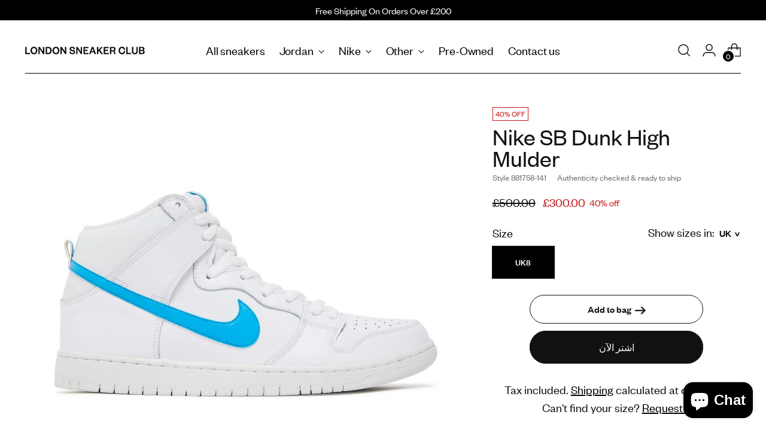

--- FILE ---
content_type: text/html; charset=utf-8
request_url: https://londonsneakerclub.com/ar/products/nike-sb-dunk-high-mulder
body_size: 59023
content:
<!doctype html>

<!--
  ___                 ___           ___           ___
       /  /\                     /__/\         /  /\         /  /\
      /  /:/_                    \  \:\       /  /:/        /  /::\
     /  /:/ /\  ___     ___       \  \:\     /  /:/        /  /:/\:\
    /  /:/ /:/ /__/\   /  /\  ___  \  \:\   /  /:/  ___   /  /:/  \:\
   /__/:/ /:/  \  \:\ /  /:/ /__/\  \__\:\ /__/:/  /  /\ /__/:/ \__\:\
   \  \:\/:/    \  \:\  /:/  \  \:\ /  /:/ \  \:\ /  /:/ \  \:\ /  /:/
    \  \::/      \  \:\/:/    \  \:\  /:/   \  \:\  /:/   \  \:\  /:/
     \  \:\       \  \::/      \  \:\/:/     \  \:\/:/     \  \:\/:/
      \  \:\       \__\/        \  \::/       \  \::/       \  \::/
       \__\/                     \__\/         \__\/         \__\/

  --------------------------------------------------------------------
  #  Stiletto v2.1.1
  #  Documentation: https://fluorescent.co/help/stiletto/
  #  Purchase: https://themes.shopify.com/themes/stiletto/
  #  A product by Fluorescent: https://fluorescent.co/
  --------------------------------------------------------------------
-->

<html class="no-js" lang="ar" style="--announcement-height: 1px;">
  <head>
    <meta charset="UTF-8">
    <meta http-equiv="X-UA-Compatible" content="IE=edge,chrome=1">
    <meta name="viewport" content="width=device-width,initial-scale=1">
    




  <meta name="description" content="brand new">



    <link rel="canonical" href="https://londonsneakerclub.com/ar/products/nike-sb-dunk-high-mulder">
    <link rel="preconnect" href="https://cdn.shopify.com" crossorigin><link rel="shortcut icon" href="//londonsneakerclub.com/cdn/shop/files/LSC.png?crop=center&height=32&v=1688765167&width=32" type="image/png"><title>Nike SB Dunk High Mulder&ndash; London Sneaker Club</title>

    





  
  
  
  
  




<meta property="og:url" content="https://londonsneakerclub.com/ar/products/nike-sb-dunk-high-mulder">
<meta property="og:site_name" content="London Sneaker Club">
<meta property="og:type" content="product">
<meta property="og:title" content="Nike SB Dunk High Mulder">
<meta property="og:description" content="brand new">
<meta property="og:image" content="http://londonsneakerclub.com/cdn/shop/products/1_8d50795f-918f-49ff-9cb8-d8bd744d639e.jpg?v=1656588962&width=1024">
<meta property="og:image:secure_url" content="https://londonsneakerclub.com/cdn/shop/products/1_8d50795f-918f-49ff-9cb8-d8bd744d639e.jpg?v=1656588962&width=1024">
<meta property="og:price:amount" content="300.00">
<meta property="og:price:currency" content="GBP">

<meta name="twitter:title" content="Nike SB Dunk High Mulder">
<meta name="twitter:description" content="brand new">
<meta name="twitter:card" content="summary_large_image">
<meta name="twitter:image" content="https://londonsneakerclub.com/cdn/shop/products/1_8d50795f-918f-49ff-9cb8-d8bd744d639e.jpg?v=1656588962&width=1024">
<meta name="twitter:image:width" content="480">
<meta name="twitter:image:height" content="480">


    <script>
  console.log('Stiletto v2.1.1 by Fluorescent');

  document.documentElement.className = document.documentElement.className.replace('no-js', '');
  if (window.matchMedia(`(prefers-reduced-motion: reduce)`) === true || window.matchMedia(`(prefers-reduced-motion: reduce)`).matches === true) {
    document.documentElement.classList.add('prefers-reduced-motion');
  } else {
    document.documentElement.classList.add('do-anim');
  }

  window.theme = {
    version: 'v2.1.1',
    themeName: 'Stiletto',
    moneyFormat: "£{{amount}}",
    strings: {
      name: "London Sneaker Club",
      accessibility: {
        play_video: "Play",
        pause_video: "Pause",
        range_lower: "Lower",
        range_upper: "Upper"
      },
      product: {
        no_shipping_rates: "Shipping rate unavailable",
        country_placeholder: "Country\/Region",
        review: "Write a review"
      },
      products: {
        product: {
          unavailable: "Unavailable",
          unitPrice: "Unit price",
          unitPriceSeparator: "per",
          sku: "SKU"
        }
      },
      cart: {
        editCartNote: "Edit order notes",
        addCartNote: "Add order notes",
        quantityError: "You have the maximum number of this product in your cart"
      },
      pagination: {
        viewing: "You’re viewing {{ of }} of {{ total }}",
        products: "products",
        results: "results"
      }
    },
    routes: {
      root: "/ar",
      cart: {
        base: "/ar/cart",
        add: "/ar/cart/add",
        change: "/ar/cart/change",
        update: "/ar/cart/update",
        clear: "/ar/cart/clear",
        // Manual routes until Shopify adds support
        shipping: "/ar/cart/shipping_rates",
      },
      // Manual routes until Shopify adds support
      products: "/ar/products",
      productRecommendations: "/ar/recommendations/products",
      predictive_search_url: '/ar/search/suggest',
    },
    icons: {
      chevron: "\u003cspan class=\"icon icon-new icon-chevron \"\u003e\n  \u003csvg viewBox=\"0 0 24 24\" fill=\"none\" xmlns=\"http:\/\/www.w3.org\/2000\/svg\"\u003e\u003cpath d=\"M1.875 7.438 12 17.563 22.125 7.438\" stroke=\"currentColor\" stroke-width=\"2\"\/\u003e\u003c\/svg\u003e\n\u003c\/span\u003e\n\r",
      close: "\u003cspan class=\"icon icon-new icon-close \"\u003e\n  \u003csvg viewBox=\"0 0 24 24\" fill=\"none\" xmlns=\"http:\/\/www.w3.org\/2000\/svg\"\u003e\u003cpath d=\"M2.66 1.34 2 .68.68 2l.66.66 1.32-1.32zm18.68 21.32.66.66L23.32 22l-.66-.66-1.32 1.32zm1.32-20 .66-.66L22 .68l-.66.66 1.32 1.32zM1.34 21.34.68 22 2 23.32l.66-.66-1.32-1.32zm0-18.68 10 10 1.32-1.32-10-10-1.32 1.32zm11.32 10 10-10-1.32-1.32-10 10 1.32 1.32zm-1.32-1.32-10 10 1.32 1.32 10-10-1.32-1.32zm0 1.32 10 10 1.32-1.32-10-10-1.32 1.32z\" fill=\"currentColor\"\/\u003e\u003c\/svg\u003e\n\u003c\/span\u003e\n\r",
      zoom: "\u003cspan class=\"icon icon-new icon-zoom \"\u003e\n  \u003csvg viewBox=\"0 0 24 24\" fill=\"none\" xmlns=\"http:\/\/www.w3.org\/2000\/svg\"\u003e\u003cpath d=\"M10.3,19.71c5.21,0,9.44-4.23,9.44-9.44S15.51,.83,10.3,.83,.86,5.05,.86,10.27s4.23,9.44,9.44,9.44Z\" fill=\"none\" stroke=\"currentColor\" stroke-linecap=\"round\" stroke-miterlimit=\"10\" stroke-width=\"1.63\"\/\u003e\n          \u003cpath d=\"M5.05,10.27H15.54\" fill=\"none\" stroke=\"currentColor\" stroke-miterlimit=\"10\" stroke-width=\"1.63\"\/\u003e\n          \u003cpath class=\"cross-up\" d=\"M10.3,5.02V15.51\" fill=\"none\" stroke=\"currentColor\" stroke-miterlimit=\"10\" stroke-width=\"1.63\"\/\u003e\n          \u003cpath d=\"M16.92,16.9l6.49,6.49\" fill=\"none\" stroke=\"currentColor\" stroke-miterlimit=\"10\" stroke-width=\"1.63\"\/\u003e\u003c\/svg\u003e\n\u003c\/span\u003e\n\r"
    },
    coreData: {
      n: "Stiletto",
      v: "v2.1.1",
    }
  }

  
    window.theme.allCountryOptionTags = "\u003coption value=\"United Kingdom\" data-provinces=\"[[\u0026quot;British Forces\u0026quot;,\u0026quot;British Forces\u0026quot;],[\u0026quot;England\u0026quot;,\u0026quot;إنجلترا\u0026quot;],[\u0026quot;Northern Ireland\u0026quot;,\u0026quot;أيرلندا الشمالية\u0026quot;],[\u0026quot;Scotland\u0026quot;,\u0026quot;اسكتلندا\u0026quot;],[\u0026quot;Wales\u0026quot;,\u0026quot;ويلز\u0026quot;]]\"\u003eالمملكة المتحدة\u003c\/option\u003e\n\u003coption value=\"---\" data-provinces=\"[]\"\u003e---\u003c\/option\u003e\n\u003coption value=\"Iceland\" data-provinces=\"[]\"\u003eآيسلندا\u003c\/option\u003e\n\u003coption value=\"Azerbaijan\" data-provinces=\"[]\"\u003eأذربيجان\u003c\/option\u003e\n\u003coption value=\"Armenia\" data-provinces=\"[]\"\u003eأرمينيا\u003c\/option\u003e\n\u003coption value=\"Aruba\" data-provinces=\"[]\"\u003eأروبا\u003c\/option\u003e\n\u003coption value=\"Australia\" data-provinces=\"[[\u0026quot;Australian Capital Territory\u0026quot;,\u0026quot;مقاطعة العاصمة الأسترالية\u0026quot;],[\u0026quot;New South Wales\u0026quot;,\u0026quot;نيوساوث ويلز\u0026quot;],[\u0026quot;Northern Territory\u0026quot;,\u0026quot;إقليم شمالي\u0026quot;],[\u0026quot;Queensland\u0026quot;,\u0026quot;كوينزلاند\u0026quot;],[\u0026quot;South Australia\u0026quot;,\u0026quot;جنوب أستراليا\u0026quot;],[\u0026quot;Tasmania\u0026quot;,\u0026quot;تسمانيا\u0026quot;],[\u0026quot;Victoria\u0026quot;,\u0026quot;ولاية فيكتوريا\u0026quot;],[\u0026quot;Western Australia\u0026quot;,\u0026quot;أستراليا الغربية\u0026quot;]]\"\u003eأستراليا\u003c\/option\u003e\n\u003coption value=\"Afghanistan\" data-provinces=\"[]\"\u003eأفغانستان\u003c\/option\u003e\n\u003coption value=\"Albania\" data-provinces=\"[]\"\u003eألبانيا\u003c\/option\u003e\n\u003coption value=\"Germany\" data-provinces=\"[]\"\u003eألمانيا\u003c\/option\u003e\n\u003coption value=\"Antigua And Barbuda\" data-provinces=\"[]\"\u003eأنتيغوا وبربودا\u003c\/option\u003e\n\u003coption value=\"Andorra\" data-provinces=\"[]\"\u003eأندورا\u003c\/option\u003e\n\u003coption value=\"Angola\" data-provinces=\"[]\"\u003eأنغولا\u003c\/option\u003e\n\u003coption value=\"Anguilla\" data-provinces=\"[]\"\u003eأنغويلا\u003c\/option\u003e\n\u003coption value=\"Uruguay\" data-provinces=\"[[\u0026quot;Artigas\u0026quot;,\u0026quot;إدارة أرتيغاس\u0026quot;],[\u0026quot;Canelones\u0026quot;,\u0026quot;إدارة كانيلونيس\u0026quot;],[\u0026quot;Cerro Largo\u0026quot;,\u0026quot;سيرو لاغو\u0026quot;],[\u0026quot;Colonia\u0026quot;,\u0026quot;إدارة كولونيا\u0026quot;],[\u0026quot;Durazno\u0026quot;,\u0026quot;إدارة دورازنو\u0026quot;],[\u0026quot;Flores\u0026quot;,\u0026quot;إدارة فلوريس\u0026quot;],[\u0026quot;Florida\u0026quot;,\u0026quot;إدارة فلوريدا\u0026quot;],[\u0026quot;Lavalleja\u0026quot;,\u0026quot;إدارة لافاليخا\u0026quot;],[\u0026quot;Maldonado\u0026quot;,\u0026quot;إدارة مالدونادو\u0026quot;],[\u0026quot;Montevideo\u0026quot;,\u0026quot;إدارة مونتيفيديو\u0026quot;],[\u0026quot;Paysandú\u0026quot;,\u0026quot;إدارة بايساندو\u0026quot;],[\u0026quot;Rivera\u0026quot;,\u0026quot;إدارة ريفيرا\u0026quot;],[\u0026quot;Rocha\u0026quot;,\u0026quot;إدارة روتشا\u0026quot;],[\u0026quot;Río Negro\u0026quot;,\u0026quot;إدارة ريو نيغرو\u0026quot;],[\u0026quot;Salto\u0026quot;,\u0026quot;إدارة سالتو\u0026quot;],[\u0026quot;San José\u0026quot;,\u0026quot;إدارة سان خوسيه\u0026quot;],[\u0026quot;Soriano\u0026quot;,\u0026quot;إدارة سوريانو\u0026quot;],[\u0026quot;Tacuarembó\u0026quot;,\u0026quot;إدارة تاكواريمبو\u0026quot;],[\u0026quot;Treinta y Tres\u0026quot;,\u0026quot;إدارة ترينتا ذا تريس\u0026quot;]]\"\u003eأورغواي\u003c\/option\u003e\n\u003coption value=\"Uzbekistan\" data-provinces=\"[]\"\u003eأوزبكستان\u003c\/option\u003e\n\u003coption value=\"Uganda\" data-provinces=\"[]\"\u003eأوغندا\u003c\/option\u003e\n\u003coption value=\"Ukraine\" data-provinces=\"[]\"\u003eأوكرانيا\u003c\/option\u003e\n\u003coption value=\"Ireland\" data-provinces=\"[[\u0026quot;Carlow\u0026quot;,\u0026quot;مقاطعة كارلو\u0026quot;],[\u0026quot;Cavan\u0026quot;,\u0026quot;مقاطعة كافان\u0026quot;],[\u0026quot;Clare\u0026quot;,\u0026quot;مقاطعة كلير\u0026quot;],[\u0026quot;Cork\u0026quot;,\u0026quot;مقاطعة كورك\u0026quot;],[\u0026quot;Donegal\u0026quot;,\u0026quot;مقاطعة دونيجال\u0026quot;],[\u0026quot;Dublin\u0026quot;,\u0026quot;مقاطعة دبلن\u0026quot;],[\u0026quot;Galway\u0026quot;,\u0026quot;مقاطعة جلوي\u0026quot;],[\u0026quot;Kerry\u0026quot;,\u0026quot;مقاطعة كري\u0026quot;],[\u0026quot;Kildare\u0026quot;,\u0026quot;مقاطعة كيلدير\u0026quot;],[\u0026quot;Kilkenny\u0026quot;,\u0026quot;مقاطعة كيكني\u0026quot;],[\u0026quot;Laois\u0026quot;,\u0026quot;مقاطعة ليش\u0026quot;],[\u0026quot;Leitrim\u0026quot;,\u0026quot;مقاطعة ليتريم\u0026quot;],[\u0026quot;Limerick\u0026quot;,\u0026quot;مقاطعة لمريك\u0026quot;],[\u0026quot;Longford\u0026quot;,\u0026quot;مقاطعة لونجفورد\u0026quot;],[\u0026quot;Louth\u0026quot;,\u0026quot;مقاطعة لاوث\u0026quot;],[\u0026quot;Mayo\u0026quot;,\u0026quot;مقاطعة مايو\u0026quot;],[\u0026quot;Meath\u0026quot;,\u0026quot;مقاطعة ميث\u0026quot;],[\u0026quot;Monaghan\u0026quot;,\u0026quot;مقاطعة موناغان\u0026quot;],[\u0026quot;Offaly\u0026quot;,\u0026quot;مقاطعة أوفالي\u0026quot;],[\u0026quot;Roscommon\u0026quot;,\u0026quot;مقاطعة روسكومون\u0026quot;],[\u0026quot;Sligo\u0026quot;,\u0026quot;مقاطعة سليجو\u0026quot;],[\u0026quot;Tipperary\u0026quot;,\u0026quot;مقاطعة تيبيراري\u0026quot;],[\u0026quot;Waterford\u0026quot;,\u0026quot;مقاطعة وترفورد\u0026quot;],[\u0026quot;Westmeath\u0026quot;,\u0026quot;مقاطعة وستميث\u0026quot;],[\u0026quot;Wexford\u0026quot;,\u0026quot;مقاطعة وكسفورد\u0026quot;],[\u0026quot;Wicklow\u0026quot;,\u0026quot;مقاطعة ويكلاو\u0026quot;]]\"\u003eأيرلندا\u003c\/option\u003e\n\u003coption value=\"Ethiopia\" data-provinces=\"[]\"\u003eإثيوبيا\u003c\/option\u003e\n\u003coption value=\"Eritrea\" data-provinces=\"[]\"\u003eإريتريا\u003c\/option\u003e\n\u003coption value=\"Spain\" data-provinces=\"[[\u0026quot;A Coruña\u0026quot;,\u0026quot;لا كورونيا\u0026quot;],[\u0026quot;Albacete\u0026quot;,\u0026quot;البسيط\u0026quot;],[\u0026quot;Alicante\u0026quot;,\u0026quot;أليكانتي\u0026quot;],[\u0026quot;Almería\u0026quot;,\u0026quot;المرية\u0026quot;],[\u0026quot;Asturias\u0026quot;,\u0026quot;Asturias\u0026quot;],[\u0026quot;Badajoz\u0026quot;,\u0026quot;بطليوس\u0026quot;],[\u0026quot;Balears\u0026quot;,\u0026quot;منطقة جزر البليار²\u0026quot;],[\u0026quot;Barcelona\u0026quot;,\u0026quot;برشلونة\u0026quot;],[\u0026quot;Burgos\u0026quot;,\u0026quot;برغش\u0026quot;],[\u0026quot;Cantabria\u0026quot;,\u0026quot;منطقة كانتابريا²\u0026quot;],[\u0026quot;Castellón\u0026quot;,\u0026quot;كاستيون\u0026quot;],[\u0026quot;Ceuta\u0026quot;,\u0026quot;سبتة\u0026quot;],[\u0026quot;Ciudad Real\u0026quot;,\u0026quot;ثيوداد ريال\u0026quot;],[\u0026quot;Cuenca\u0026quot;,\u0026quot;قونكة\u0026quot;],[\u0026quot;Cáceres\u0026quot;,\u0026quot;قصرش\u0026quot;],[\u0026quot;Cádiz\u0026quot;,\u0026quot;قادس\u0026quot;],[\u0026quot;Córdoba\u0026quot;,\u0026quot;مقاطعة قرطبة\u0026quot;],[\u0026quot;Girona\u0026quot;,\u0026quot;جرندة\u0026quot;],[\u0026quot;Granada\u0026quot;,\u0026quot;غرناطة\u0026quot;],[\u0026quot;Guadalajara\u0026quot;,\u0026quot;غوادالاخارا\u0026quot;],[\u0026quot;Guipúzcoa\u0026quot;,\u0026quot;غيبوثكوا\u0026quot;],[\u0026quot;Huelva\u0026quot;,\u0026quot;ولبة\u0026quot;],[\u0026quot;Huesca\u0026quot;,\u0026quot;وشقة\u0026quot;],[\u0026quot;Jaén\u0026quot;,\u0026quot;خاين\u0026quot;],[\u0026quot;La Rioja\u0026quot;,\u0026quot;منطقة لا ريوخا\u0026quot;],[\u0026quot;Las Palmas\u0026quot;,\u0026quot;لاس بالماس\u0026quot;],[\u0026quot;León\u0026quot;,\u0026quot;ليون\u0026quot;],[\u0026quot;Lleida\u0026quot;,\u0026quot;لاردة\u0026quot;],[\u0026quot;Lugo\u0026quot;,\u0026quot;لوغو\u0026quot;],[\u0026quot;Madrid\u0026quot;,\u0026quot;Madrid\u0026quot;],[\u0026quot;Melilla\u0026quot;,\u0026quot;مليلية\u0026quot;],[\u0026quot;Murcia\u0026quot;,\u0026quot;Murcia\u0026quot;],[\u0026quot;Málaga\u0026quot;,\u0026quot;مالقة\u0026quot;],[\u0026quot;Navarra\u0026quot;,\u0026quot;منطقة نافارا²\u0026quot;],[\u0026quot;Ourense\u0026quot;,\u0026quot;أورينسي\u0026quot;],[\u0026quot;Palencia\u0026quot;,\u0026quot;بالنثيا\u0026quot;],[\u0026quot;Pontevedra\u0026quot;,\u0026quot;بونتيفيدرا\u0026quot;],[\u0026quot;Salamanca\u0026quot;,\u0026quot;شلمنقة\u0026quot;],[\u0026quot;Santa Cruz de Tenerife\u0026quot;,\u0026quot;سانتا كروث دي تينيريفه\u0026quot;],[\u0026quot;Segovia\u0026quot;,\u0026quot;شقوبية\u0026quot;],[\u0026quot;Sevilla\u0026quot;,\u0026quot;إشبيلية\u0026quot;],[\u0026quot;Soria\u0026quot;,\u0026quot;سوريا\u0026quot;],[\u0026quot;Tarragona\u0026quot;,\u0026quot;طراغونة\u0026quot;],[\u0026quot;Teruel\u0026quot;,\u0026quot;تيروال\u0026quot;],[\u0026quot;Toledo\u0026quot;,\u0026quot;طليطلة\u0026quot;],[\u0026quot;Valencia\u0026quot;,\u0026quot;بلنسية\u0026quot;],[\u0026quot;Valladolid\u0026quot;,\u0026quot;بلد الوليد\u0026quot;],[\u0026quot;Vizcaya\u0026quot;,\u0026quot;بيسكاي\u0026quot;],[\u0026quot;Zamora\u0026quot;,\u0026quot;سمورة\u0026quot;],[\u0026quot;Zaragoza\u0026quot;,\u0026quot;سرقسطة\u0026quot;],[\u0026quot;Álava\u0026quot;,\u0026quot;ألافا\u0026quot;],[\u0026quot;Ávila\u0026quot;,\u0026quot;آبلة\u0026quot;]]\"\u003eإسبانيا\u003c\/option\u003e\n\u003coption value=\"Estonia\" data-provinces=\"[]\"\u003eإستونيا\u003c\/option\u003e\n\u003coption value=\"Israel\" data-provinces=\"[]\"\u003eإسرائيل\u003c\/option\u003e\n\u003coption value=\"Eswatini\" data-provinces=\"[]\"\u003eإسواتيني\u003c\/option\u003e\n\u003coption value=\"Indonesia\" data-provinces=\"[[\u0026quot;Aceh\u0026quot;,\u0026quot;آتشيه\u0026quot;],[\u0026quot;Bali\u0026quot;,\u0026quot;Bali\u0026quot;],[\u0026quot;Bangka Belitung\u0026quot;,\u0026quot;بانغكا - بليتونغ\u0026quot;],[\u0026quot;Banten\u0026quot;,\u0026quot;بنتن\u0026quot;],[\u0026quot;Bengkulu\u0026quot;,\u0026quot;بنغكولو\u0026quot;],[\u0026quot;Gorontalo\u0026quot;,\u0026quot;غورونتالو\u0026quot;],[\u0026quot;Jakarta\u0026quot;,\u0026quot;جاكرتا\u0026quot;],[\u0026quot;Jambi\u0026quot;,\u0026quot;جمبي\u0026quot;],[\u0026quot;Jawa Barat\u0026quot;,\u0026quot;جاوة الغربية\u0026quot;],[\u0026quot;Jawa Tengah\u0026quot;,\u0026quot;جاوة الوسطى\u0026quot;],[\u0026quot;Jawa Timur\u0026quot;,\u0026quot;جاوة الشرقية\u0026quot;],[\u0026quot;Kalimantan Barat\u0026quot;,\u0026quot;كالمنتان الغربية\u0026quot;],[\u0026quot;Kalimantan Selatan\u0026quot;,\u0026quot;كليمنتان الجنوبية\u0026quot;],[\u0026quot;Kalimantan Tengah\u0026quot;,\u0026quot;كالمنتان الوسطى\u0026quot;],[\u0026quot;Kalimantan Timur\u0026quot;,\u0026quot;كالمنتان الشرقية\u0026quot;],[\u0026quot;Kalimantan Utara\u0026quot;,\u0026quot;كالمنتان الشمالية\u0026quot;],[\u0026quot;Kepulauan Riau\u0026quot;,\u0026quot;جزر رياو\u0026quot;],[\u0026quot;Lampung\u0026quot;,\u0026quot;لامبونغ\u0026quot;],[\u0026quot;Maluku\u0026quot;,\u0026quot;مالوكو\u0026quot;],[\u0026quot;Maluku Utara\u0026quot;,\u0026quot;مالوكو الشمالية\u0026quot;],[\u0026quot;North Sumatra\u0026quot;,\u0026quot;سومطرة الشمالية\u0026quot;],[\u0026quot;Nusa Tenggara Barat\u0026quot;,\u0026quot;نوسا تنقارا الغربية\u0026quot;],[\u0026quot;Nusa Tenggara Timur\u0026quot;,\u0026quot;نوسا تنقارا الشرقية\u0026quot;],[\u0026quot;Papua\u0026quot;,\u0026quot;بابوا\u0026quot;],[\u0026quot;Papua Barat\u0026quot;,\u0026quot;بابوا الغربية\u0026quot;],[\u0026quot;Riau\u0026quot;,\u0026quot;رياو\u0026quot;],[\u0026quot;South Sumatra\u0026quot;,\u0026quot;سومطرة الجنوبية\u0026quot;],[\u0026quot;Sulawesi Barat\u0026quot;,\u0026quot;سولاوسي الغربية\u0026quot;],[\u0026quot;Sulawesi Selatan\u0026quot;,\u0026quot;سولاوسي الجنوبية\u0026quot;],[\u0026quot;Sulawesi Tengah\u0026quot;,\u0026quot;سولاوسي الوسطى\u0026quot;],[\u0026quot;Sulawesi Tenggara\u0026quot;,\u0026quot;سولاوسي الجنوبية الشرقية\u0026quot;],[\u0026quot;Sulawesi Utara\u0026quot;,\u0026quot;سولاوسي الشمالية\u0026quot;],[\u0026quot;West Sumatra\u0026quot;,\u0026quot;سومطرة الغربية\u0026quot;],[\u0026quot;Yogyakarta\u0026quot;,\u0026quot;يوجياكرتا\u0026quot;]]\"\u003eإندونيسيا\u003c\/option\u003e\n\u003coption value=\"Italy\" data-provinces=\"[[\u0026quot;Agrigento\u0026quot;,\u0026quot;مقاطعة أغريجنتو\u0026quot;],[\u0026quot;Alessandria\u0026quot;,\u0026quot;مقاطعة ألساندريا\u0026quot;],[\u0026quot;Ancona\u0026quot;,\u0026quot;مقاطعة أنكونا\u0026quot;],[\u0026quot;Aosta\u0026quot;,\u0026quot;وادي أوستا\u0026quot;],[\u0026quot;Arezzo\u0026quot;,\u0026quot;مقاطعة أريتسو\u0026quot;],[\u0026quot;Ascoli Piceno\u0026quot;,\u0026quot;مقاطعة أسكولي بيتشينو\u0026quot;],[\u0026quot;Asti\u0026quot;,\u0026quot;مقاطعة أستي\u0026quot;],[\u0026quot;Avellino\u0026quot;,\u0026quot;مقاطعة أفيلينو\u0026quot;],[\u0026quot;Bari\u0026quot;,\u0026quot;مقاطعة باري\u0026quot;],[\u0026quot;Barletta-Andria-Trani\u0026quot;,\u0026quot;مقاطعة بارليتا أندريا تراني\u0026quot;],[\u0026quot;Belluno\u0026quot;,\u0026quot;مقاطعة بلونو\u0026quot;],[\u0026quot;Benevento\u0026quot;,\u0026quot;مقاطعة بينيفنتو\u0026quot;],[\u0026quot;Bergamo\u0026quot;,\u0026quot;مقاطعة بيرغامو\u0026quot;],[\u0026quot;Biella\u0026quot;,\u0026quot;مقاطعة بييلا\u0026quot;],[\u0026quot;Bologna\u0026quot;,\u0026quot;مقاطعة بولونيا\u0026quot;],[\u0026quot;Bolzano\u0026quot;,\u0026quot;مقاطعة بولسانو\u0026quot;],[\u0026quot;Brescia\u0026quot;,\u0026quot;مقاطعة بريشا\u0026quot;],[\u0026quot;Brindisi\u0026quot;,\u0026quot;مقاطعة برينديزي\u0026quot;],[\u0026quot;Cagliari\u0026quot;,\u0026quot;مقاطعة كالياري\u0026quot;],[\u0026quot;Caltanissetta\u0026quot;,\u0026quot;مقاطعة كالتانيسيتا\u0026quot;],[\u0026quot;Campobasso\u0026quot;,\u0026quot;مقاطعة كامبوباسو\u0026quot;],[\u0026quot;Carbonia-Iglesias\u0026quot;,\u0026quot;مقاطعة كاربونيا-إغليسياس\u0026quot;],[\u0026quot;Caserta\u0026quot;,\u0026quot;مقاطعة كازيرتا\u0026quot;],[\u0026quot;Catania\u0026quot;,\u0026quot;مقاطعة كاتانيا\u0026quot;],[\u0026quot;Catanzaro\u0026quot;,\u0026quot;مقاطعة كاتنزارو\u0026quot;],[\u0026quot;Chieti\u0026quot;,\u0026quot;مقاطعة كييتي\u0026quot;],[\u0026quot;Como\u0026quot;,\u0026quot;مقاطعة كومو\u0026quot;],[\u0026quot;Cosenza\u0026quot;,\u0026quot;مقاطعة كوزنسا\u0026quot;],[\u0026quot;Cremona\u0026quot;,\u0026quot;مقاطعة كريمونا\u0026quot;],[\u0026quot;Crotone\u0026quot;,\u0026quot;مقاطعة كروتوني\u0026quot;],[\u0026quot;Cuneo\u0026quot;,\u0026quot;مقاطعة كونيو\u0026quot;],[\u0026quot;Enna\u0026quot;,\u0026quot;مقاطعة إنا\u0026quot;],[\u0026quot;Fermo\u0026quot;,\u0026quot;مقاطعة فيرمو\u0026quot;],[\u0026quot;Ferrara\u0026quot;,\u0026quot;مقاطعة فيرارا\u0026quot;],[\u0026quot;Firenze\u0026quot;,\u0026quot;مقاطعة فلورنسا\u0026quot;],[\u0026quot;Foggia\u0026quot;,\u0026quot;مقاطعة فودجا\u0026quot;],[\u0026quot;Forlì-Cesena\u0026quot;,\u0026quot;مقاطعة فورلي تشيزينا\u0026quot;],[\u0026quot;Frosinone\u0026quot;,\u0026quot;مقاطعة فروزينوني\u0026quot;],[\u0026quot;Genova\u0026quot;,\u0026quot;مدينة ميتروبوليتان، جنوة\u0026quot;],[\u0026quot;Gorizia\u0026quot;,\u0026quot;مقاطعة غوريتسيا\u0026quot;],[\u0026quot;Grosseto\u0026quot;,\u0026quot;مقاطعة غروسيتو\u0026quot;],[\u0026quot;Imperia\u0026quot;,\u0026quot;مقاطعة إمبيريا\u0026quot;],[\u0026quot;Isernia\u0026quot;,\u0026quot;محافظة إيسرنيا\u0026quot;],[\u0026quot;L\u0026#39;Aquila\u0026quot;,\u0026quot;مقاطعة لاكويلا\u0026quot;],[\u0026quot;La Spezia\u0026quot;,\u0026quot;مقاطعة لا سبيتسيا\u0026quot;],[\u0026quot;Latina\u0026quot;,\u0026quot;مقاطعة لاتينا\u0026quot;],[\u0026quot;Lecce\u0026quot;,\u0026quot;مقاطعة ليتشي\u0026quot;],[\u0026quot;Lecco\u0026quot;,\u0026quot;مقاطعة ليكو\u0026quot;],[\u0026quot;Livorno\u0026quot;,\u0026quot;مقاطعة ليفورنو\u0026quot;],[\u0026quot;Lodi\u0026quot;,\u0026quot;مقاطعة لودي\u0026quot;],[\u0026quot;Lucca\u0026quot;,\u0026quot;مقاطعة لوكا\u0026quot;],[\u0026quot;Macerata\u0026quot;,\u0026quot;مقاطعة ماشيراتا\u0026quot;],[\u0026quot;Mantova\u0026quot;,\u0026quot;مقاطعة مانتوفا\u0026quot;],[\u0026quot;Massa-Carrara\u0026quot;,\u0026quot;مقاطعة ماسا كرارا\u0026quot;],[\u0026quot;Matera\u0026quot;,\u0026quot;مقاطعة ماتيرا\u0026quot;],[\u0026quot;Medio Campidano\u0026quot;,\u0026quot;محافظة ميديو كامبيدانو\u0026quot;],[\u0026quot;Messina\u0026quot;,\u0026quot;مقاطعة مسينة\u0026quot;],[\u0026quot;Milano\u0026quot;,\u0026quot;مقاطعة ميلانو\u0026quot;],[\u0026quot;Modena\u0026quot;,\u0026quot;مقاطعة مودينا\u0026quot;],[\u0026quot;Monza e Brianza\u0026quot;,\u0026quot;مقاطعة منزا وبريانسا\u0026quot;],[\u0026quot;Napoli\u0026quot;,\u0026quot;مقاطعة نابولي\u0026quot;],[\u0026quot;Novara\u0026quot;,\u0026quot;مقاطعة نوفارا\u0026quot;],[\u0026quot;Nuoro\u0026quot;,\u0026quot;محافظة نورو\u0026quot;],[\u0026quot;Ogliastra\u0026quot;,\u0026quot;مقاطعة أولياسترا\u0026quot;],[\u0026quot;Olbia-Tempio\u0026quot;,\u0026quot;مقاطعة أولبيا تمبيو\u0026quot;],[\u0026quot;Oristano\u0026quot;,\u0026quot;محافظة أوريستانو\u0026quot;],[\u0026quot;Padova\u0026quot;,\u0026quot;مقاطعة بادوفا\u0026quot;],[\u0026quot;Palermo\u0026quot;,\u0026quot;مقاطعة باليرمو\u0026quot;],[\u0026quot;Parma\u0026quot;,\u0026quot;مقاطعة بارما\u0026quot;],[\u0026quot;Pavia\u0026quot;,\u0026quot;مقاطعة بافيا\u0026quot;],[\u0026quot;Perugia\u0026quot;,\u0026quot;مقاطعة بيرودجا\u0026quot;],[\u0026quot;Pesaro e Urbino\u0026quot;,\u0026quot;مقاطعة بيزارو وأوربينو\u0026quot;],[\u0026quot;Pescara\u0026quot;,\u0026quot;مقاطعة بسكارا\u0026quot;],[\u0026quot;Piacenza\u0026quot;,\u0026quot;مقاطعة بياتشنزا\u0026quot;],[\u0026quot;Pisa\u0026quot;,\u0026quot;مقاطعة بيزا\u0026quot;],[\u0026quot;Pistoia\u0026quot;,\u0026quot;مقاطعة بستويا\u0026quot;],[\u0026quot;Pordenone\u0026quot;,\u0026quot;مقاطعة بوردينوني\u0026quot;],[\u0026quot;Potenza\u0026quot;,\u0026quot;مقاطعة بوتنسا\u0026quot;],[\u0026quot;Prato\u0026quot;,\u0026quot;مقاطعة براتو\u0026quot;],[\u0026quot;Ragusa\u0026quot;,\u0026quot;مقاطعة راغوزا\u0026quot;],[\u0026quot;Ravenna\u0026quot;,\u0026quot;مقاطعة رافينا\u0026quot;],[\u0026quot;Reggio Calabria\u0026quot;,\u0026quot;مقاطعة ريدجو كالابريا\u0026quot;],[\u0026quot;Reggio Emilia\u0026quot;,\u0026quot;مقاطعة ريدجو إميليا\u0026quot;],[\u0026quot;Rieti\u0026quot;,\u0026quot;مقاطعة رييتي\u0026quot;],[\u0026quot;Rimini\u0026quot;,\u0026quot;مقاطعة ريميني\u0026quot;],[\u0026quot;Roma\u0026quot;,\u0026quot;مقاطعة روما\u0026quot;],[\u0026quot;Rovigo\u0026quot;,\u0026quot;مقاطعة روفيغو\u0026quot;],[\u0026quot;Salerno\u0026quot;,\u0026quot;مقاطعة ساليرنو\u0026quot;],[\u0026quot;Sassari\u0026quot;,\u0026quot;مقاطعة ساساري\u0026quot;],[\u0026quot;Savona\u0026quot;,\u0026quot;مقاطعة سافونا\u0026quot;],[\u0026quot;Siena\u0026quot;,\u0026quot;مقاطعة سيينا\u0026quot;],[\u0026quot;Siracusa\u0026quot;,\u0026quot;مقاطعة سرقوسة\u0026quot;],[\u0026quot;Sondrio\u0026quot;,\u0026quot;مقاطعة سوندريو\u0026quot;],[\u0026quot;Taranto\u0026quot;,\u0026quot;مقاطعة تارانتو\u0026quot;],[\u0026quot;Teramo\u0026quot;,\u0026quot;مقاطعة تيرامو\u0026quot;],[\u0026quot;Terni\u0026quot;,\u0026quot;مقاطعة تيرني\u0026quot;],[\u0026quot;Torino\u0026quot;,\u0026quot;مقاطعة تورينو\u0026quot;],[\u0026quot;Trapani\u0026quot;,\u0026quot;مقاطعة تراباني\u0026quot;],[\u0026quot;Trento\u0026quot;,\u0026quot;مقاطعة ترينتو\u0026quot;],[\u0026quot;Treviso\u0026quot;,\u0026quot;مقاطعة تريفيزو\u0026quot;],[\u0026quot;Trieste\u0026quot;,\u0026quot;مقاطعة ترييستي\u0026quot;],[\u0026quot;Udine\u0026quot;,\u0026quot;مقاطعة أوديني\u0026quot;],[\u0026quot;Varese\u0026quot;,\u0026quot;مقاطعة فاريزي\u0026quot;],[\u0026quot;Venezia\u0026quot;,\u0026quot;مقاطعة فينيسيا\u0026quot;],[\u0026quot;Verbano-Cusio-Ossola\u0026quot;,\u0026quot;مقاطعة فربانو كوزيو أوسولا\u0026quot;],[\u0026quot;Vercelli\u0026quot;,\u0026quot;مقاطعة فرشيلي\u0026quot;],[\u0026quot;Verona\u0026quot;,\u0026quot;مقاطعة فيرونا\u0026quot;],[\u0026quot;Vibo Valentia\u0026quot;,\u0026quot;مقاطعة فيبو فالينتيا\u0026quot;],[\u0026quot;Vicenza\u0026quot;,\u0026quot;مقاطعة فيشنزا\u0026quot;],[\u0026quot;Viterbo\u0026quot;,\u0026quot;مقاطعة فيتيربو\u0026quot;]]\"\u003eإيطاليا\u003c\/option\u003e\n\u003coption value=\"Palestinian Territory, Occupied\" data-provinces=\"[]\"\u003eالأراضي الفلسطينية\u003c\/option\u003e\n\u003coption value=\"Argentina\" data-provinces=\"[[\u0026quot;Buenos Aires\u0026quot;,\u0026quot;بوينس آيرس\u0026quot;],[\u0026quot;Catamarca\u0026quot;,\u0026quot;كاتاماركا\u0026quot;],[\u0026quot;Chaco\u0026quot;,\u0026quot;شاكو\u0026quot;],[\u0026quot;Chubut\u0026quot;,\u0026quot;تشوبوت\u0026quot;],[\u0026quot;Ciudad Autónoma de Buenos Aires\u0026quot;,\u0026quot;بوينس آيرس²\u0026quot;],[\u0026quot;Corrientes\u0026quot;,\u0026quot;كوريينتس\u0026quot;],[\u0026quot;Córdoba\u0026quot;,\u0026quot;كوردوبا\u0026quot;],[\u0026quot;Entre Ríos\u0026quot;,\u0026quot;إنتري ريوس\u0026quot;],[\u0026quot;Formosa\u0026quot;,\u0026quot;فورموسا\u0026quot;],[\u0026quot;Jujuy\u0026quot;,\u0026quot;خوخوي\u0026quot;],[\u0026quot;La Pampa\u0026quot;,\u0026quot;لا بامبا\u0026quot;],[\u0026quot;La Rioja\u0026quot;,\u0026quot;لا ريوخا\u0026quot;],[\u0026quot;Mendoza\u0026quot;,\u0026quot;مندوسا\u0026quot;],[\u0026quot;Misiones\u0026quot;,\u0026quot;ميسيونس\u0026quot;],[\u0026quot;Neuquén\u0026quot;,\u0026quot;نيوكوين\u0026quot;],[\u0026quot;Río Negro\u0026quot;,\u0026quot;ريو نيغرو\u0026quot;],[\u0026quot;Salta\u0026quot;,\u0026quot;سالتا\u0026quot;],[\u0026quot;San Juan\u0026quot;,\u0026quot;سان خوان\u0026quot;],[\u0026quot;San Luis\u0026quot;,\u0026quot;سان لويس\u0026quot;],[\u0026quot;Santa Cruz\u0026quot;,\u0026quot;سانتا كروز\u0026quot;],[\u0026quot;Santa Fe\u0026quot;,\u0026quot;سانتا في\u0026quot;],[\u0026quot;Santiago Del Estero\u0026quot;,\u0026quot;محافظة سانتياغو ديل استيرو\u0026quot;],[\u0026quot;Tierra Del Fuego\u0026quot;,\u0026quot;محافظة تييرا ديل فويغو\u0026quot;],[\u0026quot;Tucumán\u0026quot;,\u0026quot;توكومان\u0026quot;]]\"\u003eالأرجنتين\u003c\/option\u003e\n\u003coption value=\"Jordan\" data-provinces=\"[]\"\u003eالأردن\u003c\/option\u003e\n\u003coption value=\"French Southern Territories\" data-provinces=\"[]\"\u003eالأقاليم الجنوبية الفرنسية\u003c\/option\u003e\n\u003coption value=\"British Indian Ocean Territory\" data-provinces=\"[]\"\u003eالإقليم البريطاني في المحيط الهندي\u003c\/option\u003e\n\u003coption value=\"Ecuador\" data-provinces=\"[]\"\u003eالإكوادور\u003c\/option\u003e\n\u003coption value=\"United Arab Emirates\" data-provinces=\"[[\u0026quot;Abu Dhabi\u0026quot;,\u0026quot;إمارة أبوظبي\u0026quot;],[\u0026quot;Ajman\u0026quot;,\u0026quot;عجمان\u0026quot;],[\u0026quot;Dubai\u0026quot;,\u0026quot;امارة دبي\u0026quot;],[\u0026quot;Fujairah\u0026quot;,\u0026quot;الفجيرة\u0026quot;],[\u0026quot;Ras al-Khaimah\u0026quot;,\u0026quot;رأس الخيمة\u0026quot;],[\u0026quot;Sharjah\u0026quot;,\u0026quot;إمارة الشارقة\u0026quot;],[\u0026quot;Umm al-Quwain\u0026quot;,\u0026quot;أم القيوين\u0026quot;]]\"\u003eالإمارات العربية المتحدة\u003c\/option\u003e\n\u003coption value=\"Bahrain\" data-provinces=\"[]\"\u003eالبحرين\u003c\/option\u003e\n\u003coption value=\"Brazil\" data-provinces=\"[[\u0026quot;Acre\u0026quot;,\u0026quot;أكري\u0026quot;],[\u0026quot;Alagoas\u0026quot;,\u0026quot;ألاغواس\u0026quot;],[\u0026quot;Amapá\u0026quot;,\u0026quot;أمابا\u0026quot;],[\u0026quot;Amazonas\u0026quot;,\u0026quot;الأمازون\u0026quot;],[\u0026quot;Bahia\u0026quot;,\u0026quot;باهيا\u0026quot;],[\u0026quot;Ceará\u0026quot;,\u0026quot;سيارا\u0026quot;],[\u0026quot;Distrito Federal\u0026quot;,\u0026quot;القطاع الفدرالي البرازيلي\u0026quot;],[\u0026quot;Espírito Santo\u0026quot;,\u0026quot;إسبيريتو سانتو\u0026quot;],[\u0026quot;Goiás\u0026quot;,\u0026quot;غوياس\u0026quot;],[\u0026quot;Maranhão\u0026quot;,\u0026quot;مارانهاو\u0026quot;],[\u0026quot;Mato Grosso\u0026quot;,\u0026quot;ماتو غروسو\u0026quot;],[\u0026quot;Mato Grosso do Sul\u0026quot;,\u0026quot;ماتو غروسو دو سول\u0026quot;],[\u0026quot;Minas Gerais\u0026quot;,\u0026quot;ميناس جيرايس\u0026quot;],[\u0026quot;Paraná\u0026quot;,\u0026quot;بارانا\u0026quot;],[\u0026quot;Paraíba\u0026quot;,\u0026quot;بارايبا\u0026quot;],[\u0026quot;Pará\u0026quot;,\u0026quot;بارا\u0026quot;],[\u0026quot;Pernambuco\u0026quot;,\u0026quot;بيرنامبوكو\u0026quot;],[\u0026quot;Piauí\u0026quot;,\u0026quot;بياوي\u0026quot;],[\u0026quot;Rio Grande do Norte\u0026quot;,\u0026quot;ريو غراندي دو نورتي\u0026quot;],[\u0026quot;Rio Grande do Sul\u0026quot;,\u0026quot;ريو غراندي دو سول\u0026quot;],[\u0026quot;Rio de Janeiro\u0026quot;,\u0026quot;ريو دي جانيرو\u0026quot;],[\u0026quot;Rondônia\u0026quot;,\u0026quot;روندونيا\u0026quot;],[\u0026quot;Roraima\u0026quot;,\u0026quot;رورايما\u0026quot;],[\u0026quot;Santa Catarina\u0026quot;,\u0026quot;سانتا كاتارينا\u0026quot;],[\u0026quot;Sergipe\u0026quot;,\u0026quot;سيرجيبي\u0026quot;],[\u0026quot;São Paulo\u0026quot;,\u0026quot;ساو باولو\u0026quot;],[\u0026quot;Tocantins\u0026quot;,\u0026quot;توكانتينس\u0026quot;]]\"\u003eالبرازيل\u003c\/option\u003e\n\u003coption value=\"Portugal\" data-provinces=\"[[\u0026quot;Aveiro\u0026quot;,\u0026quot;محافظة أفييرو\u0026quot;],[\u0026quot;Açores\u0026quot;,\u0026quot;الأزور\u0026quot;],[\u0026quot;Beja\u0026quot;,\u0026quot;محافظة بيجا\u0026quot;],[\u0026quot;Braga\u0026quot;,\u0026quot;محافظة براغا\u0026quot;],[\u0026quot;Bragança\u0026quot;,\u0026quot;محافظة براغانزا\u0026quot;],[\u0026quot;Castelo Branco\u0026quot;,\u0026quot;محافظة كاستيلو برانكو\u0026quot;],[\u0026quot;Coimbra\u0026quot;,\u0026quot;محافظة كويمبرا\u0026quot;],[\u0026quot;Faro\u0026quot;,\u0026quot;محافظة فارو\u0026quot;],[\u0026quot;Guarda\u0026quot;,\u0026quot;محافظة غواردا\u0026quot;],[\u0026quot;Leiria\u0026quot;,\u0026quot;محافظة ليريا\u0026quot;],[\u0026quot;Lisboa\u0026quot;,\u0026quot;محافظة لشبونة\u0026quot;],[\u0026quot;Madeira\u0026quot;,\u0026quot;جزر ماديرا\u0026quot;],[\u0026quot;Portalegre\u0026quot;,\u0026quot;محافظة بورتاليجري\u0026quot;],[\u0026quot;Porto\u0026quot;,\u0026quot;محافظة بورتو\u0026quot;],[\u0026quot;Santarém\u0026quot;,\u0026quot;محافظة سانتاريم\u0026quot;],[\u0026quot;Setúbal\u0026quot;,\u0026quot;محافظة سيتوبال\u0026quot;],[\u0026quot;Viana do Castelo\u0026quot;,\u0026quot;محافظة فيانادو كاستيلو\u0026quot;],[\u0026quot;Vila Real\u0026quot;,\u0026quot;محافظة فيلا ريال\u0026quot;],[\u0026quot;Viseu\u0026quot;,\u0026quot;محافظة فيسيو\u0026quot;],[\u0026quot;Évora\u0026quot;,\u0026quot;محافظة إيفورا\u0026quot;]]\"\u003eالبرتغال\u003c\/option\u003e\n\u003coption value=\"Bosnia And Herzegovina\" data-provinces=\"[]\"\u003eالبوسنة والهرسك\u003c\/option\u003e\n\u003coption value=\"Czech Republic\" data-provinces=\"[]\"\u003eالتشيك\u003c\/option\u003e\n\u003coption value=\"Montenegro\" data-provinces=\"[]\"\u003eالجبل الأسود\u003c\/option\u003e\n\u003coption value=\"Algeria\" data-provinces=\"[]\"\u003eالجزائر\u003c\/option\u003e\n\u003coption value=\"Denmark\" data-provinces=\"[]\"\u003eالدانمرك\u003c\/option\u003e\n\u003coption value=\"Cape Verde\" data-provinces=\"[]\"\u003eالرأس الأخضر\u003c\/option\u003e\n\u003coption value=\"El Salvador\" data-provinces=\"[[\u0026quot;Ahuachapán\u0026quot;,\u0026quot;أهواشابان\u0026quot;],[\u0026quot;Cabañas\u0026quot;,\u0026quot;كاباناس\u0026quot;],[\u0026quot;Chalatenango\u0026quot;,\u0026quot;Chalatenango\u0026quot;],[\u0026quot;Cuscatlán\u0026quot;,\u0026quot;كوسكاتلان\u0026quot;],[\u0026quot;La Libertad\u0026quot;,\u0026quot;لا ليبرتاد\u0026quot;],[\u0026quot;La Paz\u0026quot;,\u0026quot;لاباز\u0026quot;],[\u0026quot;La Unión\u0026quot;,\u0026quot;La Unión\u0026quot;],[\u0026quot;Morazán\u0026quot;,\u0026quot;مورازان\u0026quot;],[\u0026quot;San Miguel\u0026quot;,\u0026quot;سان ميغيل\u0026quot;],[\u0026quot;San Salvador\u0026quot;,\u0026quot;سان سلفادور\u0026quot;],[\u0026quot;San Vicente\u0026quot;,\u0026quot;سان فيسينتي\u0026quot;],[\u0026quot;Santa Ana\u0026quot;,\u0026quot;سانتا آنا\u0026quot;],[\u0026quot;Sonsonate\u0026quot;,\u0026quot;سونسونات\u0026quot;],[\u0026quot;Usulután\u0026quot;,\u0026quot;أوسولوتان\u0026quot;]]\"\u003eالسلفادور\u003c\/option\u003e\n\u003coption value=\"Senegal\" data-provinces=\"[]\"\u003eالسنغال\u003c\/option\u003e\n\u003coption value=\"Sudan\" data-provinces=\"[]\"\u003eالسودان\u003c\/option\u003e\n\u003coption value=\"Sweden\" data-provinces=\"[]\"\u003eالسويد\u003c\/option\u003e\n\u003coption value=\"Western Sahara\" data-provinces=\"[]\"\u003eالصحراء الغربية\u003c\/option\u003e\n\u003coption value=\"Somalia\" data-provinces=\"[]\"\u003eالصومال\u003c\/option\u003e\n\u003coption value=\"China\" data-provinces=\"[[\u0026quot;Anhui\u0026quot;,\u0026quot;آنهوي\u0026quot;],[\u0026quot;Beijing\u0026quot;,\u0026quot;بكين\u0026quot;],[\u0026quot;Chongqing\u0026quot;,\u0026quot;تشونغتشينغ\u0026quot;],[\u0026quot;Fujian\u0026quot;,\u0026quot;فوجيان\u0026quot;],[\u0026quot;Gansu\u0026quot;,\u0026quot;قانسو\u0026quot;],[\u0026quot;Guangdong\u0026quot;,\u0026quot;غوانغدونغ\u0026quot;],[\u0026quot;Guangxi\u0026quot;,\u0026quot;قوانغشي\u0026quot;],[\u0026quot;Guizhou\u0026quot;,\u0026quot;قويتشو\u0026quot;],[\u0026quot;Hainan\u0026quot;,\u0026quot;هاينان\u0026quot;],[\u0026quot;Hebei\u0026quot;,\u0026quot;خبي\u0026quot;],[\u0026quot;Heilongjiang\u0026quot;,\u0026quot;هيلونغجيانغ\u0026quot;],[\u0026quot;Henan\u0026quot;,\u0026quot;خنان\u0026quot;],[\u0026quot;Hubei\u0026quot;,\u0026quot;خوبي\u0026quot;],[\u0026quot;Hunan\u0026quot;,\u0026quot;خونان\u0026quot;],[\u0026quot;Inner Mongolia\u0026quot;,\u0026quot;منغوليا الداخلية\u0026quot;],[\u0026quot;Jiangsu\u0026quot;,\u0026quot;جيانغسو\u0026quot;],[\u0026quot;Jiangxi\u0026quot;,\u0026quot;جيانغشي\u0026quot;],[\u0026quot;Jilin\u0026quot;,\u0026quot;جيلين\u0026quot;],[\u0026quot;Liaoning\u0026quot;,\u0026quot;لياونينغ\u0026quot;],[\u0026quot;Ningxia\u0026quot;,\u0026quot;نينغشيا\u0026quot;],[\u0026quot;Qinghai\u0026quot;,\u0026quot;تشينغهاي\u0026quot;],[\u0026quot;Shaanxi\u0026quot;,\u0026quot;شنشي\u0026quot;],[\u0026quot;Shandong\u0026quot;,\u0026quot;شاندونغ\u0026quot;],[\u0026quot;Shanghai\u0026quot;,\u0026quot;شانغهاي\u0026quot;],[\u0026quot;Shanxi\u0026quot;,\u0026quot;شانسي\u0026quot;],[\u0026quot;Sichuan\u0026quot;,\u0026quot;سيتشوان\u0026quot;],[\u0026quot;Tianjin\u0026quot;,\u0026quot;تيانجين\u0026quot;],[\u0026quot;Xinjiang\u0026quot;,\u0026quot;سنجان\u0026quot;],[\u0026quot;Xizang\u0026quot;,\u0026quot;منطقة التبت ذاتية الحكم\u0026quot;],[\u0026quot;Yunnan\u0026quot;,\u0026quot;يونان\u0026quot;],[\u0026quot;Zhejiang\u0026quot;,\u0026quot;تشيجيانغ\u0026quot;]]\"\u003eالصين\u003c\/option\u003e\n\u003coption value=\"Iraq\" data-provinces=\"[]\"\u003eالعراق\u003c\/option\u003e\n\u003coption value=\"Gabon\" data-provinces=\"[]\"\u003eالغابون\u003c\/option\u003e\n\u003coption value=\"Holy See (Vatican City State)\" data-provinces=\"[]\"\u003eالفاتيكان\u003c\/option\u003e\n\u003coption value=\"Philippines\" data-provinces=\"[[\u0026quot;Abra\u0026quot;,\u0026quot;أبرا\u0026quot;],[\u0026quot;Agusan del Norte\u0026quot;,\u0026quot;أغوسان ديل نورت\u0026quot;],[\u0026quot;Agusan del Sur\u0026quot;,\u0026quot;أغوسان ديل سور\u0026quot;],[\u0026quot;Aklan\u0026quot;,\u0026quot;ولاية أكلان\u0026quot;],[\u0026quot;Albay\u0026quot;,\u0026quot;ألباي\u0026quot;],[\u0026quot;Antique\u0026quot;,\u0026quot;آنتيك\u0026quot;],[\u0026quot;Apayao\u0026quot;,\u0026quot;آبايو\u0026quot;],[\u0026quot;Aurora\u0026quot;,\u0026quot;أورورا\u0026quot;],[\u0026quot;Basilan\u0026quot;,\u0026quot;باسيلان\u0026quot;],[\u0026quot;Bataan\u0026quot;,\u0026quot;باتان\u0026quot;],[\u0026quot;Batanes\u0026quot;,\u0026quot;باتانيس\u0026quot;],[\u0026quot;Batangas\u0026quot;,\u0026quot;باتانغاس\u0026quot;],[\u0026quot;Benguet\u0026quot;,\u0026quot;بينغويت\u0026quot;],[\u0026quot;Biliran\u0026quot;,\u0026quot;بيليران\u0026quot;],[\u0026quot;Bohol\u0026quot;,\u0026quot;بوهول\u0026quot;],[\u0026quot;Bukidnon\u0026quot;,\u0026quot;بوكيدنون\u0026quot;],[\u0026quot;Bulacan\u0026quot;,\u0026quot;بولاكان\u0026quot;],[\u0026quot;Cagayan\u0026quot;,\u0026quot;كاغايان\u0026quot;],[\u0026quot;Camarines Norte\u0026quot;,\u0026quot;كامارينز نورتي\u0026quot;],[\u0026quot;Camarines Sur\u0026quot;,\u0026quot;كامارينس سور\u0026quot;],[\u0026quot;Camiguin\u0026quot;,\u0026quot;كاميغويين\u0026quot;],[\u0026quot;Capiz\u0026quot;,\u0026quot;كابيز\u0026quot;],[\u0026quot;Catanduanes\u0026quot;,\u0026quot;كاتاندوانه\u0026quot;],[\u0026quot;Cavite\u0026quot;,\u0026quot;كاويته\u0026quot;],[\u0026quot;Cebu\u0026quot;,\u0026quot;سيبو\u0026quot;],[\u0026quot;Cotabato\u0026quot;,\u0026quot;كوتاباتو\u0026quot;],[\u0026quot;Davao Occidental\u0026quot;,\u0026quot;Davao Occidental\u0026quot;],[\u0026quot;Davao Oriental\u0026quot;,\u0026quot;دافاو أورينتال\u0026quot;],[\u0026quot;Davao de Oro\u0026quot;,\u0026quot;كامبوستلا ولي\u0026quot;],[\u0026quot;Davao del Norte\u0026quot;,\u0026quot;دافاو ديل نورت\u0026quot;],[\u0026quot;Davao del Sur\u0026quot;,\u0026quot;دافاو ديل سور\u0026quot;],[\u0026quot;Dinagat Islands\u0026quot;,\u0026quot;Dinagat Islands\u0026quot;],[\u0026quot;Eastern Samar\u0026quot;,\u0026quot;سامار الشرقية\u0026quot;],[\u0026quot;Guimaras\u0026quot;,\u0026quot;غيماراس\u0026quot;],[\u0026quot;Ifugao\u0026quot;,\u0026quot;ايفوغايو\u0026quot;],[\u0026quot;Ilocos Norte\u0026quot;,\u0026quot;إيلوكوس نورت\u0026quot;],[\u0026quot;Ilocos Sur\u0026quot;,\u0026quot;إيلوكوس سور\u0026quot;],[\u0026quot;Iloilo\u0026quot;,\u0026quot;إلويلو\u0026quot;],[\u0026quot;Isabela\u0026quot;,\u0026quot;ايزابلا\u0026quot;],[\u0026quot;Kalinga\u0026quot;,\u0026quot;كالينغا\u0026quot;],[\u0026quot;La Union\u0026quot;,\u0026quot;لا يونيون\u0026quot;],[\u0026quot;Laguna\u0026quot;,\u0026quot;لاغونا\u0026quot;],[\u0026quot;Lanao del Norte\u0026quot;,\u0026quot;لاناو ديل نورتي\u0026quot;],[\u0026quot;Lanao del Sur\u0026quot;,\u0026quot;لاناو ديل سور\u0026quot;],[\u0026quot;Leyte\u0026quot;,\u0026quot;مقاطعة ليتة\u0026quot;],[\u0026quot;Maguindanao\u0026quot;,\u0026quot;ماغوييندانايو\u0026quot;],[\u0026quot;Marinduque\u0026quot;,\u0026quot;ماريندوك\u0026quot;],[\u0026quot;Masbate\u0026quot;,\u0026quot;ماسبات\u0026quot;],[\u0026quot;Metro Manila\u0026quot;,\u0026quot;Metro Manila\u0026quot;],[\u0026quot;Misamis Occidental\u0026quot;,\u0026quot;ميساميس أوتشيدنتال\u0026quot;],[\u0026quot;Misamis Oriental\u0026quot;,\u0026quot;ميساميس أوريانتال\u0026quot;],[\u0026quot;Mountain Province\u0026quot;,\u0026quot;مقاطعة ماونتين\u0026quot;],[\u0026quot;Negros Occidental\u0026quot;,\u0026quot;نيغروس أوتشيدنتال\u0026quot;],[\u0026quot;Negros Oriental\u0026quot;,\u0026quot;أورينتال نيغروس\u0026quot;],[\u0026quot;Northern Samar\u0026quot;,\u0026quot;سامار الشمالية\u0026quot;],[\u0026quot;Nueva Ecija\u0026quot;,\u0026quot;نويفا إيسيا\u0026quot;],[\u0026quot;Nueva Vizcaya\u0026quot;,\u0026quot;نويفا فيزكايا\u0026quot;],[\u0026quot;Occidental Mindoro\u0026quot;,\u0026quot;أوكسيدنتال ميندورو\u0026quot;],[\u0026quot;Oriental Mindoro\u0026quot;,\u0026quot;أورينتال ميندورو\u0026quot;],[\u0026quot;Palawan\u0026quot;,\u0026quot;بالاوان\u0026quot;],[\u0026quot;Pampanga\u0026quot;,\u0026quot;بامبانغا\u0026quot;],[\u0026quot;Pangasinan\u0026quot;,\u0026quot;بانغاسينان\u0026quot;],[\u0026quot;Quezon\u0026quot;,\u0026quot;كزون\u0026quot;],[\u0026quot;Quirino\u0026quot;,\u0026quot;كويرينو\u0026quot;],[\u0026quot;Rizal\u0026quot;,\u0026quot;ريزال\u0026quot;],[\u0026quot;Romblon\u0026quot;,\u0026quot;رومبلون\u0026quot;],[\u0026quot;Samar\u0026quot;,\u0026quot;سامار\u0026quot;],[\u0026quot;Sarangani\u0026quot;,\u0026quot;سارانغاني\u0026quot;],[\u0026quot;Siquijor\u0026quot;,\u0026quot;سيكيخور\u0026quot;],[\u0026quot;Sorsogon\u0026quot;,\u0026quot;سوروسوغون\u0026quot;],[\u0026quot;South Cotabato\u0026quot;,\u0026quot;جنوب كوتاباتو\u0026quot;],[\u0026quot;Southern Leyte\u0026quot;,\u0026quot;لايتي الجنوبية\u0026quot;],[\u0026quot;Sultan Kudarat\u0026quot;,\u0026quot;سلطان قادرات\u0026quot;],[\u0026quot;Sulu\u0026quot;,\u0026quot;سولو\u0026quot;],[\u0026quot;Surigao del Norte\u0026quot;,\u0026quot;سوريجاو ديل نورت\u0026quot;],[\u0026quot;Surigao del Sur\u0026quot;,\u0026quot;سوريجاو ديل سور\u0026quot;],[\u0026quot;Tarlac\u0026quot;,\u0026quot;تارلاك\u0026quot;],[\u0026quot;Tawi-Tawi\u0026quot;,\u0026quot;تاوي تاوي\u0026quot;],[\u0026quot;Zambales\u0026quot;,\u0026quot;زامباله\u0026quot;],[\u0026quot;Zamboanga Sibugay\u0026quot;,\u0026quot;زامبوانجا سيبوجاي\u0026quot;],[\u0026quot;Zamboanga del Norte\u0026quot;,\u0026quot;زامبوانجا ديل نورت\u0026quot;],[\u0026quot;Zamboanga del Sur\u0026quot;,\u0026quot;زامبوانجا ديل سور\u0026quot;]]\"\u003eالفلبين\u003c\/option\u003e\n\u003coption value=\"Republic of Cameroon\" data-provinces=\"[]\"\u003eالكاميرون\u003c\/option\u003e\n\u003coption value=\"Congo\" data-provinces=\"[]\"\u003eالكونغو - برازافيل\u003c\/option\u003e\n\u003coption value=\"Congo, The Democratic Republic Of The\" data-provinces=\"[]\"\u003eالكونغو - كينشاسا\u003c\/option\u003e\n\u003coption value=\"Kuwait\" data-provinces=\"[[\u0026quot;Al Ahmadi\u0026quot;,\u0026quot;محافظة الأحمدي\u0026quot;],[\u0026quot;Al Asimah\u0026quot;,\u0026quot;محافظة العاصمة\u0026quot;],[\u0026quot;Al Farwaniyah\u0026quot;,\u0026quot;محافظة الفروانية\u0026quot;],[\u0026quot;Al Jahra\u0026quot;,\u0026quot;محافظة الجهراء\u0026quot;],[\u0026quot;Hawalli\u0026quot;,\u0026quot;محافظة حولي\u0026quot;],[\u0026quot;Mubarak Al-Kabeer\u0026quot;,\u0026quot;محافظة مبارك الكبير\u0026quot;]]\"\u003eالكويت\u003c\/option\u003e\n\u003coption value=\"Morocco\" data-provinces=\"[]\"\u003eالمغرب\u003c\/option\u003e\n\u003coption value=\"Mexico\" data-provinces=\"[[\u0026quot;Aguascalientes\u0026quot;,\u0026quot;ولاية اغواسكالينتس\u0026quot;],[\u0026quot;Baja California\u0026quot;,\u0026quot;ولاية باها كاليفورنيا\u0026quot;],[\u0026quot;Baja California Sur\u0026quot;,\u0026quot;ولاية باخا كاليفورنيا سور\u0026quot;],[\u0026quot;Campeche\u0026quot;,\u0026quot;ولاية كامبيتشي\u0026quot;],[\u0026quot;Chiapas\u0026quot;,\u0026quot;تشياباس\u0026quot;],[\u0026quot;Chihuahua\u0026quot;,\u0026quot;ولاية شيواوا\u0026quot;],[\u0026quot;Ciudad de México\u0026quot;,\u0026quot;مدينة مكسيكو\u0026quot;],[\u0026quot;Coahuila\u0026quot;,\u0026quot;ولاية كواهويلا\u0026quot;],[\u0026quot;Colima\u0026quot;,\u0026quot;ولاية كوليما\u0026quot;],[\u0026quot;Durango\u0026quot;,\u0026quot;ولاية دورانجو\u0026quot;],[\u0026quot;Guanajuato\u0026quot;,\u0026quot;ولاية غواناخواتو\u0026quot;],[\u0026quot;Guerrero\u0026quot;,\u0026quot;ولاية غيريرو\u0026quot;],[\u0026quot;Hidalgo\u0026quot;,\u0026quot;ولاية هيدالغو\u0026quot;],[\u0026quot;Jalisco\u0026quot;,\u0026quot;ولاية خاليسكو\u0026quot;],[\u0026quot;Michoacán\u0026quot;,\u0026quot;ولاية ميتشواكان\u0026quot;],[\u0026quot;Morelos\u0026quot;,\u0026quot;ولاية موريلوس\u0026quot;],[\u0026quot;México\u0026quot;,\u0026quot;مكسيكو\u0026quot;],[\u0026quot;Nayarit\u0026quot;,\u0026quot;ولاية ناياريت\u0026quot;],[\u0026quot;Nuevo León\u0026quot;,\u0026quot;ولاية نويفو ليون\u0026quot;],[\u0026quot;Oaxaca\u0026quot;,\u0026quot;ولاية واهاكا\u0026quot;],[\u0026quot;Puebla\u0026quot;,\u0026quot;ولاية بويبلا\u0026quot;],[\u0026quot;Querétaro\u0026quot;,\u0026quot;ولاية كويريتارو\u0026quot;],[\u0026quot;Quintana Roo\u0026quot;,\u0026quot;ولاية كينتانا رو\u0026quot;],[\u0026quot;San Luis Potosí\u0026quot;,\u0026quot;ولاية سان لويس بوتوسي\u0026quot;],[\u0026quot;Sinaloa\u0026quot;,\u0026quot;ولاية سينالوا\u0026quot;],[\u0026quot;Sonora\u0026quot;,\u0026quot;ولاية سونورا\u0026quot;],[\u0026quot;Tabasco\u0026quot;,\u0026quot;تاباسكو\u0026quot;],[\u0026quot;Tamaulipas\u0026quot;,\u0026quot;ولاية تاماوليباس\u0026quot;],[\u0026quot;Tlaxcala\u0026quot;,\u0026quot;ولاية تلاكسكالا\u0026quot;],[\u0026quot;Veracruz\u0026quot;,\u0026quot;ولاية فيراكروز\u0026quot;],[\u0026quot;Yucatán\u0026quot;,\u0026quot;ولاية يوكاتان\u0026quot;],[\u0026quot;Zacatecas\u0026quot;,\u0026quot;ولاية زاكاتيكاس\u0026quot;]]\"\u003eالمكسيك\u003c\/option\u003e\n\u003coption value=\"Saudi Arabia\" data-provinces=\"[]\"\u003eالمملكة العربية السعودية\u003c\/option\u003e\n\u003coption value=\"United Kingdom\" data-provinces=\"[[\u0026quot;British Forces\u0026quot;,\u0026quot;British Forces\u0026quot;],[\u0026quot;England\u0026quot;,\u0026quot;إنجلترا\u0026quot;],[\u0026quot;Northern Ireland\u0026quot;,\u0026quot;أيرلندا الشمالية\u0026quot;],[\u0026quot;Scotland\u0026quot;,\u0026quot;اسكتلندا\u0026quot;],[\u0026quot;Wales\u0026quot;,\u0026quot;ويلز\u0026quot;]]\"\u003eالمملكة المتحدة\u003c\/option\u003e\n\u003coption value=\"Norway\" data-provinces=\"[]\"\u003eالنرويج\u003c\/option\u003e\n\u003coption value=\"Austria\" data-provinces=\"[]\"\u003eالنمسا\u003c\/option\u003e\n\u003coption value=\"Niger\" data-provinces=\"[]\"\u003eالنيجر\u003c\/option\u003e\n\u003coption value=\"India\" data-provinces=\"[[\u0026quot;Andaman and Nicobar Islands\u0026quot;,\u0026quot;جزر أندمان ونيكوبار\u0026quot;],[\u0026quot;Andhra Pradesh\u0026quot;,\u0026quot;أندرا برديش\u0026quot;],[\u0026quot;Arunachal Pradesh\u0026quot;,\u0026quot;أروناجل برديش\u0026quot;],[\u0026quot;Assam\u0026quot;,\u0026quot;أسام\u0026quot;],[\u0026quot;Bihar\u0026quot;,\u0026quot;بيهار\u0026quot;],[\u0026quot;Chandigarh\u0026quot;,\u0026quot;شانديغار\u0026quot;],[\u0026quot;Chhattisgarh\u0026quot;,\u0026quot;تشاتيسغار\u0026quot;],[\u0026quot;Dadra and Nagar Haveli\u0026quot;,\u0026quot;دادرا وناجار هافلي\u0026quot;],[\u0026quot;Daman and Diu\u0026quot;,\u0026quot;دمن وديو\u0026quot;],[\u0026quot;Delhi\u0026quot;,\u0026quot;دلهي\u0026quot;],[\u0026quot;Goa\u0026quot;,\u0026quot;غوا\u0026quot;],[\u0026quot;Gujarat\u0026quot;,\u0026quot;غوجارات\u0026quot;],[\u0026quot;Haryana\u0026quot;,\u0026quot;هاريانا\u0026quot;],[\u0026quot;Himachal Pradesh\u0026quot;,\u0026quot;هيماجل برديش\u0026quot;],[\u0026quot;Jammu and Kashmir\u0026quot;,\u0026quot;جامو وكشمير\u0026quot;],[\u0026quot;Jharkhand\u0026quot;,\u0026quot;جهارخاند\u0026quot;],[\u0026quot;Karnataka\u0026quot;,\u0026quot;كارناتاكا\u0026quot;],[\u0026quot;Kerala\u0026quot;,\u0026quot;كيرلا\u0026quot;],[\u0026quot;Ladakh\u0026quot;,\u0026quot;Ladakh\u0026quot;],[\u0026quot;Lakshadweep\u0026quot;,\u0026quot;لكشديب\u0026quot;],[\u0026quot;Madhya Pradesh\u0026quot;,\u0026quot;ماديا براديش\u0026quot;],[\u0026quot;Maharashtra\u0026quot;,\u0026quot;ماهاراشترا\u0026quot;],[\u0026quot;Manipur\u0026quot;,\u0026quot;مانيبور\u0026quot;],[\u0026quot;Meghalaya\u0026quot;,\u0026quot;ميغالايا\u0026quot;],[\u0026quot;Mizoram\u0026quot;,\u0026quot;ميزورام\u0026quot;],[\u0026quot;Nagaland\u0026quot;,\u0026quot;ناجالاند\u0026quot;],[\u0026quot;Odisha\u0026quot;,\u0026quot;أوريسا\u0026quot;],[\u0026quot;Puducherry\u0026quot;,\u0026quot;بودوتشيري\u0026quot;],[\u0026quot;Punjab\u0026quot;,\u0026quot;بنجاب\u0026quot;],[\u0026quot;Rajasthan\u0026quot;,\u0026quot;راجستان\u0026quot;],[\u0026quot;Sikkim\u0026quot;,\u0026quot;سيكيم\u0026quot;],[\u0026quot;Tamil Nadu\u0026quot;,\u0026quot;تامل نادو\u0026quot;],[\u0026quot;Telangana\u0026quot;,\u0026quot;تيلانغانا\u0026quot;],[\u0026quot;Tripura\u0026quot;,\u0026quot;ترايبورا\u0026quot;],[\u0026quot;Uttar Pradesh\u0026quot;,\u0026quot;أتر برديش\u0026quot;],[\u0026quot;Uttarakhand\u0026quot;,\u0026quot;أوتاراخند\u0026quot;],[\u0026quot;West Bengal\u0026quot;,\u0026quot;بنغال الغربية\u0026quot;]]\"\u003eالهند\u003c\/option\u003e\n\u003coption value=\"United States\" data-provinces=\"[[\u0026quot;Alabama\u0026quot;,\u0026quot;ألاباما\u0026quot;],[\u0026quot;Alaska\u0026quot;,\u0026quot;ألاسكا\u0026quot;],[\u0026quot;American Samoa\u0026quot;,\u0026quot;ساموا الأمريكية\u0026quot;],[\u0026quot;Arizona\u0026quot;,\u0026quot;أريزونا\u0026quot;],[\u0026quot;Arkansas\u0026quot;,\u0026quot;أركنساس\u0026quot;],[\u0026quot;Armed Forces Americas\u0026quot;,\u0026quot;Armed Forces Americas\u0026quot;],[\u0026quot;Armed Forces Europe\u0026quot;,\u0026quot;Armed Forces Europe\u0026quot;],[\u0026quot;Armed Forces Pacific\u0026quot;,\u0026quot;Armed Forces Pacific\u0026quot;],[\u0026quot;California\u0026quot;,\u0026quot;كاليفورنيا\u0026quot;],[\u0026quot;Colorado\u0026quot;,\u0026quot;كولورادو\u0026quot;],[\u0026quot;Connecticut\u0026quot;,\u0026quot;كونيتيكت\u0026quot;],[\u0026quot;Delaware\u0026quot;,\u0026quot;ديلاوير\u0026quot;],[\u0026quot;District of Columbia\u0026quot;,\u0026quot;واشنطن العاصمة\u0026quot;],[\u0026quot;Federated States of Micronesia\u0026quot;,\u0026quot;ميكرونيزيا\u0026quot;],[\u0026quot;Florida\u0026quot;,\u0026quot;فلوريدا\u0026quot;],[\u0026quot;Georgia\u0026quot;,\u0026quot;جورجيا\u0026quot;],[\u0026quot;Guam\u0026quot;,\u0026quot;غوام\u0026quot;],[\u0026quot;Hawaii\u0026quot;,\u0026quot;هاواي\u0026quot;],[\u0026quot;Idaho\u0026quot;,\u0026quot;أيداهو\u0026quot;],[\u0026quot;Illinois\u0026quot;,\u0026quot;إلينوي\u0026quot;],[\u0026quot;Indiana\u0026quot;,\u0026quot;إنديانا\u0026quot;],[\u0026quot;Iowa\u0026quot;,\u0026quot;آيوا\u0026quot;],[\u0026quot;Kansas\u0026quot;,\u0026quot;كانساس\u0026quot;],[\u0026quot;Kentucky\u0026quot;,\u0026quot;كنتاكي\u0026quot;],[\u0026quot;Louisiana\u0026quot;,\u0026quot;لويزيانا\u0026quot;],[\u0026quot;Maine\u0026quot;,\u0026quot;مين\u0026quot;],[\u0026quot;Marshall Islands\u0026quot;,\u0026quot;جزر مارشال\u0026quot;],[\u0026quot;Maryland\u0026quot;,\u0026quot;ماريلند\u0026quot;],[\u0026quot;Massachusetts\u0026quot;,\u0026quot;ماساتشوستس\u0026quot;],[\u0026quot;Michigan\u0026quot;,\u0026quot;ميشيغان\u0026quot;],[\u0026quot;Minnesota\u0026quot;,\u0026quot;مينيسوتا\u0026quot;],[\u0026quot;Mississippi\u0026quot;,\u0026quot;مسيسيبي\u0026quot;],[\u0026quot;Missouri\u0026quot;,\u0026quot;ميزوري\u0026quot;],[\u0026quot;Montana\u0026quot;,\u0026quot;مونتانا\u0026quot;],[\u0026quot;Nebraska\u0026quot;,\u0026quot;نبراسكا\u0026quot;],[\u0026quot;Nevada\u0026quot;,\u0026quot;نيفادا\u0026quot;],[\u0026quot;New Hampshire\u0026quot;,\u0026quot;نيوهامشير\u0026quot;],[\u0026quot;New Jersey\u0026quot;,\u0026quot;نيوجيرسي\u0026quot;],[\u0026quot;New Mexico\u0026quot;,\u0026quot;نيومكسيكو\u0026quot;],[\u0026quot;New York\u0026quot;,\u0026quot;نيويورك\u0026quot;],[\u0026quot;North Carolina\u0026quot;,\u0026quot;كارولاينا الشمالية\u0026quot;],[\u0026quot;North Dakota\u0026quot;,\u0026quot;داكوتا الشمالية\u0026quot;],[\u0026quot;Northern Mariana Islands\u0026quot;,\u0026quot;جزر ماريانا الشمالية\u0026quot;],[\u0026quot;Ohio\u0026quot;,\u0026quot;أوهايو\u0026quot;],[\u0026quot;Oklahoma\u0026quot;,\u0026quot;أوكلاهوما\u0026quot;],[\u0026quot;Oregon\u0026quot;,\u0026quot;أوريغون\u0026quot;],[\u0026quot;Palau\u0026quot;,\u0026quot;بالاو\u0026quot;],[\u0026quot;Pennsylvania\u0026quot;,\u0026quot;بنسيلفانيا\u0026quot;],[\u0026quot;Puerto Rico\u0026quot;,\u0026quot;بورتوريكو\u0026quot;],[\u0026quot;Rhode Island\u0026quot;,\u0026quot;رود آيلاند\u0026quot;],[\u0026quot;South Carolina\u0026quot;,\u0026quot;كارولاينا الجنوبية\u0026quot;],[\u0026quot;South Dakota\u0026quot;,\u0026quot;داكوتا الجنوبية\u0026quot;],[\u0026quot;Tennessee\u0026quot;,\u0026quot;تينيسي\u0026quot;],[\u0026quot;Texas\u0026quot;,\u0026quot;تكساس\u0026quot;],[\u0026quot;Utah\u0026quot;,\u0026quot;يوتا\u0026quot;],[\u0026quot;Vermont\u0026quot;,\u0026quot;فيرمونت\u0026quot;],[\u0026quot;Virgin Islands\u0026quot;,\u0026quot;جزر فيرجن التابعة للولايات المتحدة\u0026quot;],[\u0026quot;Virginia\u0026quot;,\u0026quot;فرجينيا\u0026quot;],[\u0026quot;Washington\u0026quot;,\u0026quot;واشنطن\u0026quot;],[\u0026quot;West Virginia\u0026quot;,\u0026quot;فيرجينيا الغربية\u0026quot;],[\u0026quot;Wisconsin\u0026quot;,\u0026quot;ويسكونسن\u0026quot;],[\u0026quot;Wyoming\u0026quot;,\u0026quot;وايومنغ\u0026quot;]]\"\u003eالولايات المتحدة\u003c\/option\u003e\n\u003coption value=\"Japan\" data-provinces=\"[[\u0026quot;Aichi\u0026quot;,\u0026quot;آيتشي\u0026quot;],[\u0026quot;Akita\u0026quot;,\u0026quot;أكيتا\u0026quot;],[\u0026quot;Aomori\u0026quot;,\u0026quot;آوموري\u0026quot;],[\u0026quot;Chiba\u0026quot;,\u0026quot;تشيبا\u0026quot;],[\u0026quot;Ehime\u0026quot;,\u0026quot;إهيمه\u0026quot;],[\u0026quot;Fukui\u0026quot;,\u0026quot;فوكوي\u0026quot;],[\u0026quot;Fukuoka\u0026quot;,\u0026quot;فوكوكا\u0026quot;],[\u0026quot;Fukushima\u0026quot;,\u0026quot;فوكوشيما\u0026quot;],[\u0026quot;Gifu\u0026quot;,\u0026quot;غيفو\u0026quot;],[\u0026quot;Gunma\u0026quot;,\u0026quot;غونما\u0026quot;],[\u0026quot;Hiroshima\u0026quot;,\u0026quot;هيروشيما\u0026quot;],[\u0026quot;Hokkaidō\u0026quot;,\u0026quot;هوكايدو\u0026quot;],[\u0026quot;Hyōgo\u0026quot;,\u0026quot;هيوغو\u0026quot;],[\u0026quot;Ibaraki\u0026quot;,\u0026quot;إيباراكي\u0026quot;],[\u0026quot;Ishikawa\u0026quot;,\u0026quot;إيشيكاوا\u0026quot;],[\u0026quot;Iwate\u0026quot;,\u0026quot;إيواته\u0026quot;],[\u0026quot;Kagawa\u0026quot;,\u0026quot;كاغاوا\u0026quot;],[\u0026quot;Kagoshima\u0026quot;,\u0026quot;كاغوشيما\u0026quot;],[\u0026quot;Kanagawa\u0026quot;,\u0026quot;كاناغاوا\u0026quot;],[\u0026quot;Kumamoto\u0026quot;,\u0026quot;كوماموتو\u0026quot;],[\u0026quot;Kyōto\u0026quot;,\u0026quot;كيوتو\u0026quot;],[\u0026quot;Kōchi\u0026quot;,\u0026quot;كوتشي\u0026quot;],[\u0026quot;Mie\u0026quot;,\u0026quot;ميه\u0026quot;],[\u0026quot;Miyagi\u0026quot;,\u0026quot;مياغي\u0026quot;],[\u0026quot;Miyazaki\u0026quot;,\u0026quot;ميازاكي\u0026quot;],[\u0026quot;Nagano\u0026quot;,\u0026quot;ناغانو\u0026quot;],[\u0026quot;Nagasaki\u0026quot;,\u0026quot;ناغاساكي\u0026quot;],[\u0026quot;Nara\u0026quot;,\u0026quot;نارا\u0026quot;],[\u0026quot;Niigata\u0026quot;,\u0026quot;نييغاتا\u0026quot;],[\u0026quot;Okayama\u0026quot;,\u0026quot;أوكاياما\u0026quot;],[\u0026quot;Okinawa\u0026quot;,\u0026quot;أوكيناوا\u0026quot;],[\u0026quot;Saga\u0026quot;,\u0026quot;ساغا\u0026quot;],[\u0026quot;Saitama\u0026quot;,\u0026quot;سايتاما\u0026quot;],[\u0026quot;Shiga\u0026quot;,\u0026quot;شيغا\u0026quot;],[\u0026quot;Shimane\u0026quot;,\u0026quot;شيمانه\u0026quot;],[\u0026quot;Shizuoka\u0026quot;,\u0026quot;شيزوكا\u0026quot;],[\u0026quot;Tochigi\u0026quot;,\u0026quot;توتشيغي\u0026quot;],[\u0026quot;Tokushima\u0026quot;,\u0026quot;توكوشيما\u0026quot;],[\u0026quot;Tottori\u0026quot;,\u0026quot;توتوري\u0026quot;],[\u0026quot;Toyama\u0026quot;,\u0026quot;توياما\u0026quot;],[\u0026quot;Tōkyō\u0026quot;,\u0026quot;طوكيو\u0026quot;],[\u0026quot;Wakayama\u0026quot;,\u0026quot;واكاياما\u0026quot;],[\u0026quot;Yamagata\u0026quot;,\u0026quot;ياماغاتا\u0026quot;],[\u0026quot;Yamaguchi\u0026quot;,\u0026quot;ياماغوتشي\u0026quot;],[\u0026quot;Yamanashi\u0026quot;,\u0026quot;ياماناشي\u0026quot;],[\u0026quot;Ōita\u0026quot;,\u0026quot;أويتا\u0026quot;],[\u0026quot;Ōsaka\u0026quot;,\u0026quot;أوساكا\u0026quot;]]\"\u003eاليابان\u003c\/option\u003e\n\u003coption value=\"Yemen\" data-provinces=\"[]\"\u003eاليمن\u003c\/option\u003e\n\u003coption value=\"Greece\" data-provinces=\"[]\"\u003eاليونان\u003c\/option\u003e\n\u003coption value=\"Papua New Guinea\" data-provinces=\"[]\"\u003eبابوا غينيا الجديدة\u003c\/option\u003e\n\u003coption value=\"Paraguay\" data-provinces=\"[]\"\u003eباراغواي\u003c\/option\u003e\n\u003coption value=\"Pakistan\" data-provinces=\"[]\"\u003eباكستان\u003c\/option\u003e\n\u003coption value=\"Barbados\" data-provinces=\"[]\"\u003eبربادوس\u003c\/option\u003e\n\u003coption value=\"Bermuda\" data-provinces=\"[]\"\u003eبرمودا\u003c\/option\u003e\n\u003coption value=\"Brunei\" data-provinces=\"[]\"\u003eبروناي\u003c\/option\u003e\n\u003coption value=\"Belgium\" data-provinces=\"[]\"\u003eبلجيكا\u003c\/option\u003e\n\u003coption value=\"Bulgaria\" data-provinces=\"[]\"\u003eبلغاريا\u003c\/option\u003e\n\u003coption value=\"Belize\" data-provinces=\"[]\"\u003eبليز\u003c\/option\u003e\n\u003coption value=\"Bangladesh\" data-provinces=\"[]\"\u003eبنغلاديش\u003c\/option\u003e\n\u003coption value=\"Panama\" data-provinces=\"[[\u0026quot;Bocas del Toro\u0026quot;,\u0026quot;محافظة بوكاس ديل تورو\u0026quot;],[\u0026quot;Chiriquí\u0026quot;,\u0026quot;مقاطعة تشيريكي\u0026quot;],[\u0026quot;Coclé\u0026quot;,\u0026quot;مقاطعة كوكلتي\u0026quot;],[\u0026quot;Colón\u0026quot;,\u0026quot;مقاطعة كولون\u0026quot;],[\u0026quot;Darién\u0026quot;,\u0026quot;محافظة داريان\u0026quot;],[\u0026quot;Emberá\u0026quot;,\u0026quot;كوماركا امبيرا-وونان\u0026quot;],[\u0026quot;Herrera\u0026quot;,\u0026quot;محافظة هيريرا\u0026quot;],[\u0026quot;Kuna Yala\u0026quot;,\u0026quot;غونا يالا\u0026quot;],[\u0026quot;Los Santos\u0026quot;,\u0026quot;محافظة لوس سانتوس\u0026quot;],[\u0026quot;Ngöbe-Buglé\u0026quot;,\u0026quot;نجوب-بولجي كوماركا\u0026quot;],[\u0026quot;Panamá\u0026quot;,\u0026quot;Panamá\u0026quot;],[\u0026quot;Panamá Oeste\u0026quot;,\u0026quot;Panamá Oeste\u0026quot;],[\u0026quot;Veraguas\u0026quot;,\u0026quot;محافظة فيراغواس\u0026quot;]]\"\u003eبنما\u003c\/option\u003e\n\u003coption value=\"Benin\" data-provinces=\"[]\"\u003eبنين\u003c\/option\u003e\n\u003coption value=\"Bhutan\" data-provinces=\"[]\"\u003eبوتان\u003c\/option\u003e\n\u003coption value=\"Botswana\" data-provinces=\"[]\"\u003eبوتسوانا\u003c\/option\u003e\n\u003coption value=\"Burkina Faso\" data-provinces=\"[]\"\u003eبوركينا فاسو\u003c\/option\u003e\n\u003coption value=\"Burundi\" data-provinces=\"[]\"\u003eبوروندي\u003c\/option\u003e\n\u003coption value=\"Poland\" data-provinces=\"[]\"\u003eبولندا\u003c\/option\u003e\n\u003coption value=\"Bolivia\" data-provinces=\"[]\"\u003eبوليفيا\u003c\/option\u003e\n\u003coption value=\"French Polynesia\" data-provinces=\"[]\"\u003eبولينيزيا الفرنسية\u003c\/option\u003e\n\u003coption value=\"Peru\" data-provinces=\"[[\u0026quot;Amazonas\u0026quot;,\u0026quot;إقليم أمازوناس\u0026quot;],[\u0026quot;Apurímac\u0026quot;,\u0026quot;إقليم أبوريماك\u0026quot;],[\u0026quot;Arequipa\u0026quot;,\u0026quot;مقاطعة أريكيبا\u0026quot;],[\u0026quot;Ayacucho\u0026quot;,\u0026quot;إقليم أياكوتشو\u0026quot;],[\u0026quot;Cajamarca\u0026quot;,\u0026quot;كاخاماركا\u0026quot;],[\u0026quot;Callao\u0026quot;,\u0026quot;مقاطعة كالاو\u0026quot;],[\u0026quot;Cuzco\u0026quot;,\u0026quot;إقليم كوسكو\u0026quot;],[\u0026quot;Huancavelica\u0026quot;,\u0026quot;إقليم هوانكافليكا\u0026quot;],[\u0026quot;Huánuco\u0026quot;,\u0026quot;إقليم هانوكو\u0026quot;],[\u0026quot;Ica\u0026quot;,\u0026quot;مقاطعة إيكا\u0026quot;],[\u0026quot;Junín\u0026quot;,\u0026quot;إقليم جونين\u0026quot;],[\u0026quot;La Libertad\u0026quot;,\u0026quot;إقليم لا ليبرتاد\u0026quot;],[\u0026quot;Lambayeque\u0026quot;,\u0026quot;إقليم لمباييكه\u0026quot;],[\u0026quot;Lima (departamento)\u0026quot;,\u0026quot;إقليم ليما\u0026quot;],[\u0026quot;Lima (provincia)\u0026quot;,\u0026quot;محافظة ليما\u0026quot;],[\u0026quot;Loreto\u0026quot;,\u0026quot;إقليم لوريتو\u0026quot;],[\u0026quot;Madre de Dios\u0026quot;,\u0026quot;اقليم مادر دي ديوس\u0026quot;],[\u0026quot;Moquegua\u0026quot;,\u0026quot;إقليم موكيغوا\u0026quot;],[\u0026quot;Pasco\u0026quot;,\u0026quot;إقليم باسكو\u0026quot;],[\u0026quot;Piura\u0026quot;,\u0026quot;مقاطعة بيورا\u0026quot;],[\u0026quot;Puno\u0026quot;,\u0026quot;بونو\u0026quot;],[\u0026quot;San Martín\u0026quot;,\u0026quot;إقليم سان مارتين\u0026quot;],[\u0026quot;Tacna\u0026quot;,\u0026quot;اقليم تاكنا\u0026quot;],[\u0026quot;Tumbes\u0026quot;,\u0026quot;إدارة تومبيس\u0026quot;],[\u0026quot;Ucayali\u0026quot;,\u0026quot;إقليم أوكايالي\u0026quot;],[\u0026quot;Áncash\u0026quot;,\u0026quot;منطقة أنكاش\u0026quot;]]\"\u003eبيرو\u003c\/option\u003e\n\u003coption value=\"Belarus\" data-provinces=\"[]\"\u003eبيلاروس\u003c\/option\u003e\n\u003coption value=\"Thailand\" data-provinces=\"[[\u0026quot;Amnat Charoen\u0026quot;,\u0026quot;محافظة أمنات تشاروين\u0026quot;],[\u0026quot;Ang Thong\u0026quot;,\u0026quot;محافظة أنغ ثونغ\u0026quot;],[\u0026quot;Bangkok\u0026quot;,\u0026quot;بانكوك\u0026quot;],[\u0026quot;Bueng Kan\u0026quot;,\u0026quot;بوينغ كان\u0026quot;],[\u0026quot;Buriram\u0026quot;,\u0026quot;محافظة بوريرام\u0026quot;],[\u0026quot;Chachoengsao\u0026quot;,\u0026quot;محافظة شاشوينجساو\u0026quot;],[\u0026quot;Chai Nat\u0026quot;,\u0026quot;محافظة تشاينات\u0026quot;],[\u0026quot;Chaiyaphum\u0026quot;,\u0026quot;محافظة تشايافوم\u0026quot;],[\u0026quot;Chanthaburi\u0026quot;,\u0026quot;محافظة تشانثابوري\u0026quot;],[\u0026quot;Chiang Mai\u0026quot;,\u0026quot;محافظة تشيانغ مي\u0026quot;],[\u0026quot;Chiang Rai\u0026quot;,\u0026quot;تشيانغ ري\u0026quot;],[\u0026quot;Chon Buri\u0026quot;,\u0026quot;محافظة تشونبوري\u0026quot;],[\u0026quot;Chumphon\u0026quot;,\u0026quot;محافظة تشومفون\u0026quot;],[\u0026quot;Kalasin\u0026quot;,\u0026quot;محافظة كالاسين\u0026quot;],[\u0026quot;Kamphaeng Phet\u0026quot;,\u0026quot;كامفاينغ فيت\u0026quot;],[\u0026quot;Kanchanaburi\u0026quot;,\u0026quot;محافظة كانتشانابوري\u0026quot;],[\u0026quot;Khon Kaen\u0026quot;,\u0026quot;محافظة خون كاين\u0026quot;],[\u0026quot;Krabi\u0026quot;,\u0026quot;محافظة كرابي\u0026quot;],[\u0026quot;Lampang\u0026quot;,\u0026quot;لامبانغ\u0026quot;],[\u0026quot;Lamphun\u0026quot;,\u0026quot;محافظة لامفون\u0026quot;],[\u0026quot;Loei\u0026quot;,\u0026quot;محافظة لويي\u0026quot;],[\u0026quot;Lopburi\u0026quot;,\u0026quot;محافظة لوبوري\u0026quot;],[\u0026quot;Mae Hong Son\u0026quot;,\u0026quot;محافظة ماي هونغ سون\u0026quot;],[\u0026quot;Maha Sarakham\u0026quot;,\u0026quot;محافظة ماها ساراخام\u0026quot;],[\u0026quot;Mukdahan\u0026quot;,\u0026quot;محافظة موكداهان\u0026quot;],[\u0026quot;Nakhon Nayok\u0026quot;,\u0026quot;محافظة ناخون نايوك\u0026quot;],[\u0026quot;Nakhon Pathom\u0026quot;,\u0026quot;محافظة ناخون باتوم\u0026quot;],[\u0026quot;Nakhon Phanom\u0026quot;,\u0026quot;محافظة ناخون فانوم\u0026quot;],[\u0026quot;Nakhon Ratchasima\u0026quot;,\u0026quot;محافظة ناخون راتشاسيما\u0026quot;],[\u0026quot;Nakhon Sawan\u0026quot;,\u0026quot;محافظة ناخون ساوان\u0026quot;],[\u0026quot;Nakhon Si Thammarat\u0026quot;,\u0026quot;محافظة ناخون سي تاممارات\u0026quot;],[\u0026quot;Nan\u0026quot;,\u0026quot;محافظة نان\u0026quot;],[\u0026quot;Narathiwat\u0026quot;,\u0026quot;محافظة ناراتيوات\u0026quot;],[\u0026quot;Nong Bua Lam Phu\u0026quot;,\u0026quot;محافظة نونغ بوا لامفو\u0026quot;],[\u0026quot;Nong Khai\u0026quot;,\u0026quot;محافظة نونغ خاي\u0026quot;],[\u0026quot;Nonthaburi\u0026quot;,\u0026quot;محافظة نونثابوري\u0026quot;],[\u0026quot;Pathum Thani\u0026quot;,\u0026quot;محافظة باثوم ثاني\u0026quot;],[\u0026quot;Pattani\u0026quot;,\u0026quot;باتاني\u0026quot;],[\u0026quot;Pattaya\u0026quot;,\u0026quot;باتايا\u0026quot;],[\u0026quot;Phangnga\u0026quot;,\u0026quot;محافظة فانغ نغا\u0026quot;],[\u0026quot;Phatthalung\u0026quot;,\u0026quot;محافظة فاتالونغ\u0026quot;],[\u0026quot;Phayao\u0026quot;,\u0026quot;محافظة فاياو\u0026quot;],[\u0026quot;Phetchabun\u0026quot;,\u0026quot;محافظة فيتشابون\u0026quot;],[\u0026quot;Phetchaburi\u0026quot;,\u0026quot;محافظة براتشينبوري\u0026quot;],[\u0026quot;Phichit\u0026quot;,\u0026quot;محافظة فيتشيت\u0026quot;],[\u0026quot;Phitsanulok\u0026quot;,\u0026quot;محافظة فيتسانولوك\u0026quot;],[\u0026quot;Phra Nakhon Si Ayutthaya\u0026quot;,\u0026quot;محافظة فرا ناخون سي أيوتثايا\u0026quot;],[\u0026quot;Phrae\u0026quot;,\u0026quot;محافظة فراي\u0026quot;],[\u0026quot;Phuket\u0026quot;,\u0026quot;محافظة بوكيت\u0026quot;],[\u0026quot;Prachin Buri\u0026quot;,\u0026quot;محافظة براشينبوري\u0026quot;],[\u0026quot;Prachuap Khiri Khan\u0026quot;,\u0026quot;محافظة براتشواب خيري خان\u0026quot;],[\u0026quot;Ranong\u0026quot;,\u0026quot;محافظة رانونغ\u0026quot;],[\u0026quot;Ratchaburi\u0026quot;,\u0026quot;محافظة راتشابوري\u0026quot;],[\u0026quot;Rayong\u0026quot;,\u0026quot;محافظة رايونغ\u0026quot;],[\u0026quot;Roi Et\u0026quot;,\u0026quot;محافظة روي إت\u0026quot;],[\u0026quot;Sa Kaeo\u0026quot;,\u0026quot;محافظة سا كايو\u0026quot;],[\u0026quot;Sakon Nakhon\u0026quot;,\u0026quot;محافظة ساكون ناخون\u0026quot;],[\u0026quot;Samut Prakan\u0026quot;,\u0026quot;محافظة ساموت براكان\u0026quot;],[\u0026quot;Samut Sakhon\u0026quot;,\u0026quot;محافظة ساموت ساخون\u0026quot;],[\u0026quot;Samut Songkhram\u0026quot;,\u0026quot;محافظة ساموت سونغخرام\u0026quot;],[\u0026quot;Saraburi\u0026quot;,\u0026quot;محافظة سارابوري\u0026quot;],[\u0026quot;Satun\u0026quot;,\u0026quot;محافظة ساتون\u0026quot;],[\u0026quot;Sing Buri\u0026quot;,\u0026quot;محافظة سنغ بوري\u0026quot;],[\u0026quot;Sisaket\u0026quot;,\u0026quot;محافظة سي سا كت\u0026quot;],[\u0026quot;Songkhla\u0026quot;,\u0026quot;محافظة سونغكلا\u0026quot;],[\u0026quot;Sukhothai\u0026quot;,\u0026quot;محافظة سوكوتاي\u0026quot;],[\u0026quot;Suphan Buri\u0026quot;,\u0026quot;محافظة سوفانبوري\u0026quot;],[\u0026quot;Surat Thani\u0026quot;,\u0026quot;محافظة سورات ثاني\u0026quot;],[\u0026quot;Surin\u0026quot;,\u0026quot;محافظة سورين\u0026quot;],[\u0026quot;Tak\u0026quot;,\u0026quot;محافظة تاك\u0026quot;],[\u0026quot;Trang\u0026quot;,\u0026quot;محافظة ترانغ\u0026quot;],[\u0026quot;Trat\u0026quot;,\u0026quot;محافظة ترات\u0026quot;],[\u0026quot;Ubon Ratchathani\u0026quot;,\u0026quot;محافظة أوبون راتشاثاني\u0026quot;],[\u0026quot;Udon Thani\u0026quot;,\u0026quot;محافظة ودون تاني\u0026quot;],[\u0026quot;Uthai Thani\u0026quot;,\u0026quot;محافظة يوثاي ثاني\u0026quot;],[\u0026quot;Uttaradit\u0026quot;,\u0026quot;محافظة أوتاراديت\u0026quot;],[\u0026quot;Yala\u0026quot;,\u0026quot;محافظة يالا\u0026quot;],[\u0026quot;Yasothon\u0026quot;,\u0026quot;محافظة ياسوثون\u0026quot;]]\"\u003eتايلاند\u003c\/option\u003e\n\u003coption value=\"Taiwan\" data-provinces=\"[]\"\u003eتايوان\u003c\/option\u003e\n\u003coption value=\"Turkmenistan\" data-provinces=\"[]\"\u003eتركمانستان\u003c\/option\u003e\n\u003coption value=\"Turkey\" data-provinces=\"[]\"\u003eتركيا\u003c\/option\u003e\n\u003coption value=\"Tristan da Cunha\" data-provinces=\"[]\"\u003eتريستان دا كونا\u003c\/option\u003e\n\u003coption value=\"Trinidad and Tobago\" data-provinces=\"[]\"\u003eترينيداد وتوباغو\u003c\/option\u003e\n\u003coption value=\"Chad\" data-provinces=\"[]\"\u003eتشاد\u003c\/option\u003e\n\u003coption value=\"Chile\" data-provinces=\"[[\u0026quot;Antofagasta\u0026quot;,\u0026quot;إقليم أنتوفاغاستا\u0026quot;],[\u0026quot;Araucanía\u0026quot;,\u0026quot;إقليم أروكانيا\u0026quot;],[\u0026quot;Arica and Parinacota\u0026quot;,\u0026quot;إقليم أريكا وبارينكوتا\u0026quot;],[\u0026quot;Atacama\u0026quot;,\u0026quot;إقليم أتاكاما\u0026quot;],[\u0026quot;Aysén\u0026quot;,\u0026quot;إقليم أيسن\u0026quot;],[\u0026quot;Biobío\u0026quot;,\u0026quot;إقليم بيو بيو\u0026quot;],[\u0026quot;Coquimbo\u0026quot;,\u0026quot;إقليم كوكيمبو\u0026quot;],[\u0026quot;Los Lagos\u0026quot;,\u0026quot;إقليم لوس لاغوس\u0026quot;],[\u0026quot;Los Ríos\u0026quot;,\u0026quot;مقاطعة لوس ريوس\u0026quot;],[\u0026quot;Magallanes\u0026quot;,\u0026quot;مقاطعة ماغالانس\u0026quot;],[\u0026quot;Maule\u0026quot;,\u0026quot;إقليم مولي\u0026quot;],[\u0026quot;O\u0026#39;Higgins\u0026quot;,\u0026quot;إقليم ليبيرتادور جينيرال برناردو أوهيجينز\u0026quot;],[\u0026quot;Santiago\u0026quot;,\u0026quot;منطقة سانتياغو متروبوليتان\u0026quot;],[\u0026quot;Tarapacá\u0026quot;,\u0026quot;إقليم تاراباكا\u0026quot;],[\u0026quot;Valparaíso\u0026quot;,\u0026quot;إقليم فالبارايسو\u0026quot;],[\u0026quot;Ñuble\u0026quot;,\u0026quot;Ñuble\u0026quot;]]\"\u003eتشيلي\u003c\/option\u003e\n\u003coption value=\"Tanzania, United Republic Of\" data-provinces=\"[]\"\u003eتنزانيا\u003c\/option\u003e\n\u003coption value=\"Togo\" data-provinces=\"[]\"\u003eتوغو\u003c\/option\u003e\n\u003coption value=\"Tuvalu\" data-provinces=\"[]\"\u003eتوفالو\u003c\/option\u003e\n\u003coption value=\"Tokelau\" data-provinces=\"[]\"\u003eتوكيلو\u003c\/option\u003e\n\u003coption value=\"Tunisia\" data-provinces=\"[]\"\u003eتونس\u003c\/option\u003e\n\u003coption value=\"Tonga\" data-provinces=\"[]\"\u003eتونغا\u003c\/option\u003e\n\u003coption value=\"Timor Leste\" data-provinces=\"[]\"\u003eتيمور - ليشتي\u003c\/option\u003e\n\u003coption value=\"Jamaica\" data-provinces=\"[]\"\u003eجامايكا\u003c\/option\u003e\n\u003coption value=\"Gibraltar\" data-provinces=\"[]\"\u003eجبل طارق\u003c\/option\u003e\n\u003coption value=\"Aland Islands\" data-provinces=\"[]\"\u003eجزر آلاند\u003c\/option\u003e\n\u003coption value=\"Bahamas\" data-provinces=\"[]\"\u003eجزر البهاما\u003c\/option\u003e\n\u003coption value=\"Comoros\" data-provinces=\"[]\"\u003eجزر القمر\u003c\/option\u003e\n\u003coption value=\"Martinique\" data-provinces=\"[]\"\u003eجزر المارتينيك\u003c\/option\u003e\n\u003coption value=\"Maldives\" data-provinces=\"[]\"\u003eجزر المالديف\u003c\/option\u003e\n\u003coption value=\"United States Minor Outlying Islands\" data-provinces=\"[]\"\u003eجزر الولايات المتحدة النائية\u003c\/option\u003e\n\u003coption value=\"Pitcairn\" data-provinces=\"[]\"\u003eجزر بيتكيرن\u003c\/option\u003e\n\u003coption value=\"Turks and Caicos Islands\" data-provinces=\"[]\"\u003eجزر توركس وكايكوس\u003c\/option\u003e\n\u003coption value=\"Solomon Islands\" data-provinces=\"[]\"\u003eجزر سليمان\u003c\/option\u003e\n\u003coption value=\"Faroe Islands\" data-provinces=\"[]\"\u003eجزر فارو\u003c\/option\u003e\n\u003coption value=\"Falkland Islands (Malvinas)\" data-provinces=\"[]\"\u003eجزر فوكلاند\u003c\/option\u003e\n\u003coption value=\"Virgin Islands, British\" data-provinces=\"[]\"\u003eجزر فيرجن البريطانية\u003c\/option\u003e\n\u003coption value=\"Cayman Islands\" data-provinces=\"[]\"\u003eجزر كايمان\u003c\/option\u003e\n\u003coption value=\"Cook Islands\" data-provinces=\"[]\"\u003eجزر كوك\u003c\/option\u003e\n\u003coption value=\"Cocos (Keeling) Islands\" data-provinces=\"[]\"\u003eجزر كوكوس (كيلينغ)\u003c\/option\u003e\n\u003coption value=\"Wallis And Futuna\" data-provinces=\"[]\"\u003eجزر والس وفوتونا\u003c\/option\u003e\n\u003coption value=\"Ascension Island\" data-provinces=\"[]\"\u003eجزيرة أسينشيون\u003c\/option\u003e\n\u003coption value=\"Christmas Island\" data-provinces=\"[]\"\u003eجزيرة كريسماس\u003c\/option\u003e\n\u003coption value=\"Isle Of Man\" data-provinces=\"[]\"\u003eجزيرة مان\u003c\/option\u003e\n\u003coption value=\"Norfolk Island\" data-provinces=\"[]\"\u003eجزيرة نورفولك\u003c\/option\u003e\n\u003coption value=\"Central African Republic\" data-provinces=\"[]\"\u003eجمهورية أفريقيا الوسطى\u003c\/option\u003e\n\u003coption value=\"Dominican Republic\" data-provinces=\"[]\"\u003eجمهورية الدومينيكان\u003c\/option\u003e\n\u003coption value=\"South Africa\" data-provinces=\"[[\u0026quot;Eastern Cape\u0026quot;,\u0026quot;كيب الشرقية\u0026quot;],[\u0026quot;Free State\u0026quot;,\u0026quot;فري ستيت\u0026quot;],[\u0026quot;Gauteng\u0026quot;,\u0026quot;غاوتينج\u0026quot;],[\u0026quot;KwaZulu-Natal\u0026quot;,\u0026quot;كوازولو ناتال\u0026quot;],[\u0026quot;Limpopo\u0026quot;,\u0026quot;ليمبوبو\u0026quot;],[\u0026quot;Mpumalanga\u0026quot;,\u0026quot;مبومالانجا\u0026quot;],[\u0026quot;North West\u0026quot;,\u0026quot;الشمالية الغربية\u0026quot;],[\u0026quot;Northern Cape\u0026quot;,\u0026quot;كيب الشمالية\u0026quot;],[\u0026quot;Western Cape\u0026quot;,\u0026quot;كيب الغربية\u0026quot;]]\"\u003eجنوب أفريقيا\u003c\/option\u003e\n\u003coption value=\"South Sudan\" data-provinces=\"[]\"\u003eجنوب السودان\u003c\/option\u003e\n\u003coption value=\"Georgia\" data-provinces=\"[]\"\u003eجورجيا\u003c\/option\u003e\n\u003coption value=\"South Georgia And The South Sandwich Islands\" data-provinces=\"[]\"\u003eجورجيا الجنوبية وجزر ساندويتش الجنوبية\u003c\/option\u003e\n\u003coption value=\"Djibouti\" data-provinces=\"[]\"\u003eجيبوتي\u003c\/option\u003e\n\u003coption value=\"Jersey\" data-provinces=\"[]\"\u003eجيرسي\u003c\/option\u003e\n\u003coption value=\"Dominica\" data-provinces=\"[]\"\u003eدومينيكا\u003c\/option\u003e\n\u003coption value=\"Rwanda\" data-provinces=\"[]\"\u003eرواندا\u003c\/option\u003e\n\u003coption value=\"Russia\" data-provinces=\"[[\u0026quot;Altai Krai\u0026quot;,\u0026quot;ألطاي كراي\u0026quot;],[\u0026quot;Altai Republic\u0026quot;,\u0026quot;جمهورية ألطاي\u0026quot;],[\u0026quot;Amur Oblast\u0026quot;,\u0026quot;أمور أوبلاست\u0026quot;],[\u0026quot;Arkhangelsk Oblast\u0026quot;,\u0026quot;أرخانجيلسك أوبلاست\u0026quot;],[\u0026quot;Astrakhan Oblast\u0026quot;,\u0026quot;أوبلاست أستراخان\u0026quot;],[\u0026quot;Belgorod Oblast\u0026quot;,\u0026quot;أوبلاست بيلغورود\u0026quot;],[\u0026quot;Bryansk Oblast\u0026quot;,\u0026quot;بريانسك أوبلاست\u0026quot;],[\u0026quot;Chechen Republic\u0026quot;,\u0026quot;الشيشان\u0026quot;],[\u0026quot;Chelyabinsk Oblast\u0026quot;,\u0026quot;أوبلاست تشيليابنسك\u0026quot;],[\u0026quot;Chukotka Autonomous Okrug\u0026quot;,\u0026quot;أوكروغ تشوكوتكا الذاتية\u0026quot;],[\u0026quot;Chuvash Republic\u0026quot;,\u0026quot;تشوفاشيا\u0026quot;],[\u0026quot;Irkutsk Oblast\u0026quot;,\u0026quot;إركوتسك أوبلاست\u0026quot;],[\u0026quot;Ivanovo Oblast\u0026quot;,\u0026quot;إيفانوفو أوبلاست\u0026quot;],[\u0026quot;Jewish Autonomous Oblast\u0026quot;,\u0026quot;الأوبلاست اليهودية الذاتية\u0026quot;],[\u0026quot;Kabardino-Balkarian Republic\u0026quot;,\u0026quot;قبردينو - بلقاريا\u0026quot;],[\u0026quot;Kaliningrad Oblast\u0026quot;,\u0026quot;أوبلاست كالينينغرادسكايا\u0026quot;],[\u0026quot;Kaluga Oblast\u0026quot;,\u0026quot;كالوغا أوبلاست\u0026quot;],[\u0026quot;Kamchatka Krai\u0026quot;,\u0026quot;كراي كامشاتكا\u0026quot;],[\u0026quot;Karachay–Cherkess Republic\u0026quot;,\u0026quot;قراتشاي - تشيركيسيا\u0026quot;],[\u0026quot;Kemerovo Oblast\u0026quot;,\u0026quot;كيميروفو أوبلاست\u0026quot;],[\u0026quot;Khabarovsk Krai\u0026quot;,\u0026quot;خاباروفسك كراي\u0026quot;],[\u0026quot;Khanty-Mansi Autonomous Okrug\u0026quot;,\u0026quot;أوكروغ خانتي-مانسي ذاتية الحكم\u0026quot;],[\u0026quot;Kirov Oblast\u0026quot;,\u0026quot;أوبلاست كيروف\u0026quot;],[\u0026quot;Komi Republic\u0026quot;,\u0026quot;جمهورية كومي\u0026quot;],[\u0026quot;Kostroma Oblast\u0026quot;,\u0026quot;كوستروما أوبلاست\u0026quot;],[\u0026quot;Krasnodar Krai\u0026quot;,\u0026quot;كراسنودار كراي\u0026quot;],[\u0026quot;Krasnoyarsk Krai\u0026quot;,\u0026quot;كراسنويارسك كراي\u0026quot;],[\u0026quot;Kurgan Oblast\u0026quot;,\u0026quot;أوبلاست كورغان\u0026quot;],[\u0026quot;Kursk Oblast\u0026quot;,\u0026quot;كورسك أوبلاست\u0026quot;],[\u0026quot;Leningrad Oblast\u0026quot;,\u0026quot;لينينغراد أوبلاست\u0026quot;],[\u0026quot;Lipetsk Oblast\u0026quot;,\u0026quot;ليبيتسك أوبلاست\u0026quot;],[\u0026quot;Magadan Oblast\u0026quot;,\u0026quot;ماغادان أوبلاست\u0026quot;],[\u0026quot;Mari El Republic\u0026quot;,\u0026quot;ماري إل\u0026quot;],[\u0026quot;Moscow\u0026quot;,\u0026quot;موسكو\u0026quot;],[\u0026quot;Moscow Oblast\u0026quot;,\u0026quot;محافظة موسكو\u0026quot;],[\u0026quot;Murmansk Oblast\u0026quot;,\u0026quot;مورمانسك أوبلاست\u0026quot;],[\u0026quot;Nizhny Novgorod Oblast\u0026quot;,\u0026quot;نيجني نوفغورود أوبلاست\u0026quot;],[\u0026quot;Novgorod Oblast\u0026quot;,\u0026quot;نوفغورود أوبلاست\u0026quot;],[\u0026quot;Novosibirsk Oblast\u0026quot;,\u0026quot;نوفوسيبيرسك أوبلاست\u0026quot;],[\u0026quot;Omsk Oblast\u0026quot;,\u0026quot;أوبلاست أومسك\u0026quot;],[\u0026quot;Orenburg Oblast\u0026quot;,\u0026quot;أورنبرغ أوبلاست\u0026quot;],[\u0026quot;Oryol Oblast\u0026quot;,\u0026quot;أوريول أوبلاست\u0026quot;],[\u0026quot;Penza Oblast\u0026quot;,\u0026quot;بانزا أوبلاست\u0026quot;],[\u0026quot;Perm Krai\u0026quot;,\u0026quot;بيرم كراي\u0026quot;],[\u0026quot;Primorsky Krai\u0026quot;,\u0026quot;بريمورسكي كراي\u0026quot;],[\u0026quot;Pskov Oblast\u0026quot;,\u0026quot;بسكوف أوبلاست\u0026quot;],[\u0026quot;Republic of Adygeya\u0026quot;,\u0026quot;أديغيا\u0026quot;],[\u0026quot;Republic of Bashkortostan\u0026quot;,\u0026quot;باشكورستان\u0026quot;],[\u0026quot;Republic of Buryatia\u0026quot;,\u0026quot;بورياتيا\u0026quot;],[\u0026quot;Republic of Dagestan\u0026quot;,\u0026quot;داغستان\u0026quot;],[\u0026quot;Republic of Ingushetia\u0026quot;,\u0026quot;إنغوشيتيا\u0026quot;],[\u0026quot;Republic of Kalmykia\u0026quot;,\u0026quot;كالميكيا\u0026quot;],[\u0026quot;Republic of Karelia\u0026quot;,\u0026quot;جمهورية كاريليا\u0026quot;],[\u0026quot;Republic of Khakassia\u0026quot;,\u0026quot;خقاسيا\u0026quot;],[\u0026quot;Republic of Mordovia\u0026quot;,\u0026quot;موردوفيا\u0026quot;],[\u0026quot;Republic of North Ossetia–Alania\u0026quot;,\u0026quot;أوسيتيا الشمالية-ألانيا\u0026quot;],[\u0026quot;Republic of Tatarstan\u0026quot;,\u0026quot;تتارستان\u0026quot;],[\u0026quot;Rostov Oblast\u0026quot;,\u0026quot;روستوف أوبلاست\u0026quot;],[\u0026quot;Ryazan Oblast\u0026quot;,\u0026quot;ريازان أوبلاست\u0026quot;],[\u0026quot;Saint Petersburg\u0026quot;,\u0026quot;سانت بطرسبرغ\u0026quot;],[\u0026quot;Sakha Republic (Yakutia)\u0026quot;,\u0026quot;ياقوتيا\u0026quot;],[\u0026quot;Sakhalin Oblast\u0026quot;,\u0026quot;ساخالين أوبلاست\u0026quot;],[\u0026quot;Samara Oblast\u0026quot;,\u0026quot;سمارا أوبلاست\u0026quot;],[\u0026quot;Saratov Oblast\u0026quot;,\u0026quot;ساراتوف أوبلاست\u0026quot;],[\u0026quot;Smolensk Oblast\u0026quot;,\u0026quot;أوبلاست سمولينسك\u0026quot;],[\u0026quot;Stavropol Krai\u0026quot;,\u0026quot;ستافروبول كراي\u0026quot;],[\u0026quot;Sverdlovsk Oblast\u0026quot;,\u0026quot;أوبلاست سفردلوفسك\u0026quot;],[\u0026quot;Tambov Oblast\u0026quot;,\u0026quot;تامبوف أوبلاست\u0026quot;],[\u0026quot;Tomsk Oblast\u0026quot;,\u0026quot;تومسك أوبلاست\u0026quot;],[\u0026quot;Tula Oblast\u0026quot;,\u0026quot;تولا أوبلاست\u0026quot;],[\u0026quot;Tver Oblast\u0026quot;,\u0026quot;تفير أوبلاست\u0026quot;],[\u0026quot;Tyumen Oblast\u0026quot;,\u0026quot;تيومين أوبلاست\u0026quot;],[\u0026quot;Tyva Republic\u0026quot;,\u0026quot;توفا\u0026quot;],[\u0026quot;Udmurtia\u0026quot;,\u0026quot;أودمورتيا\u0026quot;],[\u0026quot;Ulyanovsk Oblast\u0026quot;,\u0026quot;أوليانوفسك أوبلاست\u0026quot;],[\u0026quot;Vladimir Oblast\u0026quot;,\u0026quot;فلاديمير أوبلاست\u0026quot;],[\u0026quot;Volgograd Oblast\u0026quot;,\u0026quot;فولغوغراد أوبلاست\u0026quot;],[\u0026quot;Vologda Oblast\u0026quot;,\u0026quot;فولوغدا أوبلاست\u0026quot;],[\u0026quot;Voronezh Oblast\u0026quot;,\u0026quot;فورونيج أوبلاست\u0026quot;],[\u0026quot;Yamalo-Nenets Autonomous Okrug\u0026quot;,\u0026quot;أوكروغ يامالو-نينيتس الذاتية\u0026quot;],[\u0026quot;Yaroslavl Oblast\u0026quot;,\u0026quot;ياروسلافل أوبلاست\u0026quot;],[\u0026quot;Zabaykalsky Krai\u0026quot;,\u0026quot;زابايكالسكي كراي\u0026quot;]]\"\u003eروسيا\u003c\/option\u003e\n\u003coption value=\"Romania\" data-provinces=\"[[\u0026quot;Alba\u0026quot;,\u0026quot;إقليم ألبا\u0026quot;],[\u0026quot;Arad\u0026quot;,\u0026quot;مقاطعة أراد\u0026quot;],[\u0026quot;Argeș\u0026quot;,\u0026quot;مقاطعة أرغيس\u0026quot;],[\u0026quot;Bacău\u0026quot;,\u0026quot;إقليم باكاو\u0026quot;],[\u0026quot;Bihor\u0026quot;,\u0026quot;مقاطعة بيهور\u0026quot;],[\u0026quot;Bistrița-Năsăud\u0026quot;,\u0026quot;مقاطعة بيستريتا-ناسود\u0026quot;],[\u0026quot;Botoșani\u0026quot;,\u0026quot;إقليم بوتوشان\u0026quot;],[\u0026quot;Brașov\u0026quot;,\u0026quot;مقاطعة براسوف\u0026quot;],[\u0026quot;Brăila\u0026quot;,\u0026quot;مقاطعة برايلا\u0026quot;],[\u0026quot;București\u0026quot;,\u0026quot;بوخارست\u0026quot;],[\u0026quot;Buzău\u0026quot;,\u0026quot;إقليم بوزاو\u0026quot;],[\u0026quot;Caraș-Severin\u0026quot;,\u0026quot;مقاطعة كاراس-سيفيرين\u0026quot;],[\u0026quot;Cluj\u0026quot;,\u0026quot;مقاطعة كلوج\u0026quot;],[\u0026quot;Constanța\u0026quot;,\u0026quot;إقليم كونستانتسا\u0026quot;],[\u0026quot;Covasna\u0026quot;,\u0026quot;مقاطعة كوفاسنا\u0026quot;],[\u0026quot;Călărași\u0026quot;,\u0026quot;مقاطعة كالاراسي\u0026quot;],[\u0026quot;Dolj\u0026quot;,\u0026quot;مقاطعة دولج\u0026quot;],[\u0026quot;Dâmbovița\u0026quot;,\u0026quot;مقاطعة دامبوفيتا\u0026quot;],[\u0026quot;Galați\u0026quot;,\u0026quot;إقليم غالاتس\u0026quot;],[\u0026quot;Giurgiu\u0026quot;,\u0026quot;مقاطعة جورجيو\u0026quot;],[\u0026quot;Gorj\u0026quot;,\u0026quot;مقاطعة غورج\u0026quot;],[\u0026quot;Harghita\u0026quot;,\u0026quot;مقاطعة هارغيتا\u0026quot;],[\u0026quot;Hunedoara\u0026quot;,\u0026quot;مقاطعة هوندوارا\u0026quot;],[\u0026quot;Ialomița\u0026quot;,\u0026quot;مقاطعة إيالوميتا\u0026quot;],[\u0026quot;Iași\u0026quot;,\u0026quot;إقليم ياش\u0026quot;],[\u0026quot;Ilfov\u0026quot;,\u0026quot;مقاطعة إلفوف\u0026quot;],[\u0026quot;Maramureș\u0026quot;,\u0026quot;Maramureș\u0026quot;],[\u0026quot;Mehedinți\u0026quot;,\u0026quot;مقاطعة ميهيدينتي\u0026quot;],[\u0026quot;Mureș\u0026quot;,\u0026quot;مقاطعة موريس\u0026quot;],[\u0026quot;Neamț\u0026quot;,\u0026quot;مقاطعة نيامتس\u0026quot;],[\u0026quot;Olt\u0026quot;,\u0026quot;مقاطعة أولت\u0026quot;],[\u0026quot;Prahova\u0026quot;,\u0026quot;مقاطعة يراهوفا\u0026quot;],[\u0026quot;Satu Mare\u0026quot;,\u0026quot;مقاطعة ساتو ماري\u0026quot;],[\u0026quot;Sibiu\u0026quot;,\u0026quot;مقاطعة سيبيو\u0026quot;],[\u0026quot;Suceava\u0026quot;,\u0026quot;إقليم سوتشيافا\u0026quot;],[\u0026quot;Sălaj\u0026quot;,\u0026quot;مقاطعة سالاج\u0026quot;],[\u0026quot;Teleorman\u0026quot;,\u0026quot;مقاطعة تيلورمان\u0026quot;],[\u0026quot;Timiș\u0026quot;,\u0026quot;مقاطعة تيميش\u0026quot;],[\u0026quot;Tulcea\u0026quot;,\u0026quot;مقاطعة تولسيا\u0026quot;],[\u0026quot;Vaslui\u0026quot;,\u0026quot;إقليم فاسلوي\u0026quot;],[\u0026quot;Vrancea\u0026quot;,\u0026quot;إقليم فرنتشيا\u0026quot;],[\u0026quot;Vâlcea\u0026quot;,\u0026quot;مقاطعة فالسيا\u0026quot;]]\"\u003eرومانيا\u003c\/option\u003e\n\u003coption value=\"Reunion\" data-provinces=\"[]\"\u003eروينيون\u003c\/option\u003e\n\u003coption value=\"Zambia\" data-provinces=\"[]\"\u003eزامبيا\u003c\/option\u003e\n\u003coption value=\"Zimbabwe\" data-provinces=\"[]\"\u003eزيمبابوي\u003c\/option\u003e\n\u003coption value=\"Côte d'Ivoire\" data-provinces=\"[]\"\u003eساحل العاج\u003c\/option\u003e\n\u003coption value=\"Samoa\" data-provinces=\"[]\"\u003eساموا\u003c\/option\u003e\n\u003coption value=\"Saint Barthélemy\" data-provinces=\"[]\"\u003eسان بارتليمي\u003c\/option\u003e\n\u003coption value=\"Saint Pierre And Miquelon\" data-provinces=\"[]\"\u003eسان بيير ومكويلون\u003c\/option\u003e\n\u003coption value=\"Saint Martin\" data-provinces=\"[]\"\u003eسان مارتن\u003c\/option\u003e\n\u003coption value=\"San Marino\" data-provinces=\"[]\"\u003eسان مارينو\u003c\/option\u003e\n\u003coption value=\"St. Vincent\" data-provinces=\"[]\"\u003eسانت فنسنت وجزر غرينادين\u003c\/option\u003e\n\u003coption value=\"Saint Kitts And Nevis\" data-provinces=\"[]\"\u003eسانت كيتس ونيفيس\u003c\/option\u003e\n\u003coption value=\"Saint Lucia\" data-provinces=\"[]\"\u003eسانت لوسيا\u003c\/option\u003e\n\u003coption value=\"Sint Maarten\" data-provinces=\"[]\"\u003eسانت مارتن\u003c\/option\u003e\n\u003coption value=\"Saint Helena\" data-provinces=\"[]\"\u003eسانت هيلينا\u003c\/option\u003e\n\u003coption value=\"Sao Tome And Principe\" data-provinces=\"[]\"\u003eساو تومي وبرينسيبي\u003c\/option\u003e\n\u003coption value=\"Sri Lanka\" data-provinces=\"[]\"\u003eسريلانكا\u003c\/option\u003e\n\u003coption value=\"Svalbard And Jan Mayen\" data-provinces=\"[]\"\u003eسفالبارد وجان ماين\u003c\/option\u003e\n\u003coption value=\"Slovakia\" data-provinces=\"[]\"\u003eسلوفاكيا\u003c\/option\u003e\n\u003coption value=\"Slovenia\" data-provinces=\"[]\"\u003eسلوفينيا\u003c\/option\u003e\n\u003coption value=\"Singapore\" data-provinces=\"[]\"\u003eسنغافورة\u003c\/option\u003e\n\u003coption value=\"Suriname\" data-provinces=\"[]\"\u003eسورينام\u003c\/option\u003e\n\u003coption value=\"Switzerland\" data-provinces=\"[]\"\u003eسويسرا\u003c\/option\u003e\n\u003coption value=\"Sierra Leone\" data-provinces=\"[]\"\u003eسيراليون\u003c\/option\u003e\n\u003coption value=\"Seychelles\" data-provinces=\"[]\"\u003eسيشل\u003c\/option\u003e\n\u003coption value=\"Serbia\" data-provinces=\"[]\"\u003eصربيا\u003c\/option\u003e\n\u003coption value=\"Tajikistan\" data-provinces=\"[]\"\u003eطاجيكستان\u003c\/option\u003e\n\u003coption value=\"Oman\" data-provinces=\"[]\"\u003eعُمان\u003c\/option\u003e\n\u003coption value=\"Gambia\" data-provinces=\"[]\"\u003eغامبيا\u003c\/option\u003e\n\u003coption value=\"Ghana\" data-provinces=\"[]\"\u003eغانا\u003c\/option\u003e\n\u003coption value=\"Grenada\" data-provinces=\"[]\"\u003eغرينادا\u003c\/option\u003e\n\u003coption value=\"Greenland\" data-provinces=\"[]\"\u003eغرينلاند\u003c\/option\u003e\n\u003coption value=\"Guatemala\" data-provinces=\"[[\u0026quot;Alta Verapaz\u0026quot;,\u0026quot;إدارة ألتا فيراباز\u0026quot;],[\u0026quot;Baja Verapaz\u0026quot;,\u0026quot;إدارة بايا فيراباز\u0026quot;],[\u0026quot;Chimaltenango\u0026quot;,\u0026quot;إدارة تشيمالتينانغو\u0026quot;],[\u0026quot;Chiquimula\u0026quot;,\u0026quot;إدارة تشيكيمولا\u0026quot;],[\u0026quot;El Progreso\u0026quot;,\u0026quot;إدارة البروغريسو\u0026quot;],[\u0026quot;Escuintla\u0026quot;,\u0026quot;إسكوينتلا\u0026quot;],[\u0026quot;Guatemala\u0026quot;,\u0026quot;إدارة غواتيمالا\u0026quot;],[\u0026quot;Huehuetenango\u0026quot;,\u0026quot;إدارة هيويتينانغو\u0026quot;],[\u0026quot;Izabal\u0026quot;,\u0026quot;إدارة إيزابال\u0026quot;],[\u0026quot;Jalapa\u0026quot;,\u0026quot;إدارة جالابا\u0026quot;],[\u0026quot;Jutiapa\u0026quot;,\u0026quot;إدارة خوتيابا\u0026quot;],[\u0026quot;Petén\u0026quot;,\u0026quot;إدارة بيتين\u0026quot;],[\u0026quot;Quetzaltenango\u0026quot;,\u0026quot;قسم كويتزالتينانغو\u0026quot;],[\u0026quot;Quiché\u0026quot;,\u0026quot;إدارة كويتشي\u0026quot;],[\u0026quot;Retalhuleu\u0026quot;,\u0026quot;إدارة ريتاليوليو\u0026quot;],[\u0026quot;Sacatepéquez\u0026quot;,\u0026quot;ساكاتيبيكيز\u0026quot;],[\u0026quot;San Marcos\u0026quot;,\u0026quot;إقليم سان ماركوس\u0026quot;],[\u0026quot;Santa Rosa\u0026quot;,\u0026quot;إدارة سانتا روزا\u0026quot;],[\u0026quot;Sololá\u0026quot;,\u0026quot;إدارة سولولا\u0026quot;],[\u0026quot;Suchitepéquez\u0026quot;,\u0026quot;إدارة سوشيتبيكيز\u0026quot;],[\u0026quot;Totonicapán\u0026quot;,\u0026quot;إدارة توتونيكابان\u0026quot;],[\u0026quot;Zacapa\u0026quot;,\u0026quot;إدارة زاكابا\u0026quot;]]\"\u003eغواتيمالا\u003c\/option\u003e\n\u003coption value=\"Guadeloupe\" data-provinces=\"[]\"\u003eغوادلوب\u003c\/option\u003e\n\u003coption value=\"French Guiana\" data-provinces=\"[]\"\u003eغويانا الفرنسية\u003c\/option\u003e\n\u003coption value=\"Guyana\" data-provinces=\"[]\"\u003eغيانا\u003c\/option\u003e\n\u003coption value=\"Guernsey\" data-provinces=\"[]\"\u003eغيرنزي\u003c\/option\u003e\n\u003coption value=\"Guinea\" data-provinces=\"[]\"\u003eغينيا\u003c\/option\u003e\n\u003coption value=\"Equatorial Guinea\" data-provinces=\"[]\"\u003eغينيا الاستوائية\u003c\/option\u003e\n\u003coption value=\"Guinea Bissau\" data-provinces=\"[]\"\u003eغينيا بيساو\u003c\/option\u003e\n\u003coption value=\"Vanuatu\" data-provinces=\"[]\"\u003eفانواتو\u003c\/option\u003e\n\u003coption value=\"France\" data-provinces=\"[]\"\u003eفرنسا\u003c\/option\u003e\n\u003coption value=\"Venezuela\" data-provinces=\"[[\u0026quot;Amazonas\u0026quot;,\u0026quot;ولاية آمازون\u0026quot;],[\u0026quot;Anzoátegui\u0026quot;,\u0026quot;ولاية أنزواتغي\u0026quot;],[\u0026quot;Apure\u0026quot;,\u0026quot;ولاية أبوري\u0026quot;],[\u0026quot;Aragua\u0026quot;,\u0026quot;ولاية آراغوآ\u0026quot;],[\u0026quot;Barinas\u0026quot;,\u0026quot;ولاية باريناس\u0026quot;],[\u0026quot;Bolívar\u0026quot;,\u0026quot;ولاية بوليفار\u0026quot;],[\u0026quot;Carabobo\u0026quot;,\u0026quot;كارابوبو\u0026quot;],[\u0026quot;Cojedes\u0026quot;,\u0026quot;كويديس\u0026quot;],[\u0026quot;Delta Amacuro\u0026quot;,\u0026quot;دلتا أماكورو\u0026quot;],[\u0026quot;Dependencias Federales\u0026quot;,\u0026quot;التبعيات الاتحادية لفنزويلا\u0026quot;],[\u0026quot;Distrito Capital\u0026quot;,\u0026quot;مقاطعة العاصمة\u0026quot;],[\u0026quot;Falcón\u0026quot;,\u0026quot;فالكون\u0026quot;],[\u0026quot;Guárico\u0026quot;,\u0026quot;غواريكو\u0026quot;],[\u0026quot;La Guaira\u0026quot;,\u0026quot;فارغاس\u0026quot;],[\u0026quot;Lara\u0026quot;,\u0026quot;لارا\u0026quot;],[\u0026quot;Miranda\u0026quot;,\u0026quot;ميراندا\u0026quot;],[\u0026quot;Monagas\u0026quot;,\u0026quot;موناغاس\u0026quot;],[\u0026quot;Mérida\u0026quot;,\u0026quot;ولاية ماردة\u0026quot;],[\u0026quot;Nueva Esparta\u0026quot;,\u0026quot;نويفا إسبارتا\u0026quot;],[\u0026quot;Portuguesa\u0026quot;,\u0026quot;بورتوغيزا\u0026quot;],[\u0026quot;Sucre\u0026quot;,\u0026quot;سوكري\u0026quot;],[\u0026quot;Trujillo\u0026quot;,\u0026quot;تروخيو\u0026quot;],[\u0026quot;Táchira\u0026quot;,\u0026quot;ولاية تاتشيرا\u0026quot;],[\u0026quot;Yaracuy\u0026quot;,\u0026quot;ياراكوي\u0026quot;],[\u0026quot;Zulia\u0026quot;,\u0026quot;زوليا\u0026quot;]]\"\u003eفنزويلا\u003c\/option\u003e\n\u003coption value=\"Finland\" data-provinces=\"[]\"\u003eفنلندا\u003c\/option\u003e\n\u003coption value=\"Vietnam\" data-provinces=\"[]\"\u003eفيتنام\u003c\/option\u003e\n\u003coption value=\"Fiji\" data-provinces=\"[]\"\u003eفيجي\u003c\/option\u003e\n\u003coption value=\"Cyprus\" data-provinces=\"[]\"\u003eقبرص\u003c\/option\u003e\n\u003coption value=\"Qatar\" data-provinces=\"[]\"\u003eقطر\u003c\/option\u003e\n\u003coption value=\"Kyrgyzstan\" data-provinces=\"[]\"\u003eقيرغيزستان\u003c\/option\u003e\n\u003coption value=\"Kazakhstan\" data-provinces=\"[]\"\u003eكازاخستان\u003c\/option\u003e\n\u003coption value=\"New Caledonia\" data-provinces=\"[]\"\u003eكاليدونيا الجديدة\u003c\/option\u003e\n\u003coption value=\"Croatia\" data-provinces=\"[]\"\u003eكرواتيا\u003c\/option\u003e\n\u003coption value=\"Cambodia\" data-provinces=\"[]\"\u003eكمبوديا\u003c\/option\u003e\n\u003coption value=\"Canada\" data-provinces=\"[[\u0026quot;Alberta\u0026quot;,\u0026quot;ألبرتا\u0026quot;],[\u0026quot;British Columbia\u0026quot;,\u0026quot;كولومبيا البريطانية\u0026quot;],[\u0026quot;Manitoba\u0026quot;,\u0026quot;مانيتوبا\u0026quot;],[\u0026quot;New Brunswick\u0026quot;,\u0026quot;نيو برونزويك\u0026quot;],[\u0026quot;Newfoundland and Labrador\u0026quot;,\u0026quot;نيوفاوندلاند واللابرادور\u0026quot;],[\u0026quot;Northwest Territories\u0026quot;,\u0026quot;الأقاليم الشمالية الغربية\u0026quot;],[\u0026quot;Nova Scotia\u0026quot;,\u0026quot;نوفا سكوشا\u0026quot;],[\u0026quot;Nunavut\u0026quot;,\u0026quot;نونافوت\u0026quot;],[\u0026quot;Ontario\u0026quot;,\u0026quot;أونتاريو\u0026quot;],[\u0026quot;Prince Edward Island\u0026quot;,\u0026quot;جزيرة الأمير إدوارد\u0026quot;],[\u0026quot;Quebec\u0026quot;,\u0026quot;كيبك\u0026quot;],[\u0026quot;Saskatchewan\u0026quot;,\u0026quot;ساسكاتشوان\u0026quot;],[\u0026quot;Yukon\u0026quot;,\u0026quot;يوكون\u0026quot;]]\"\u003eكندا\u003c\/option\u003e\n\u003coption value=\"Curaçao\" data-provinces=\"[]\"\u003eكوراساو\u003c\/option\u003e\n\u003coption value=\"South Korea\" data-provinces=\"[[\u0026quot;Busan\u0026quot;,\u0026quot;بوسان\u0026quot;],[\u0026quot;Chungbuk\u0026quot;,\u0026quot;تشنغتشونغ الشمالية\u0026quot;],[\u0026quot;Chungnam\u0026quot;,\u0026quot;مقاطعة تشنغتشونغ الجنوبية\u0026quot;],[\u0026quot;Daegu\u0026quot;,\u0026quot;دايغو\u0026quot;],[\u0026quot;Daejeon\u0026quot;,\u0026quot;دايجيون\u0026quot;],[\u0026quot;Gangwon\u0026quot;,\u0026quot;مقاطعة غانغوون\u0026quot;],[\u0026quot;Gwangju\u0026quot;,\u0026quot;غوانغجو\u0026quot;],[\u0026quot;Gyeongbuk\u0026quot;,\u0026quot;مقاطعة غيونغسانغ الشمالية\u0026quot;],[\u0026quot;Gyeonggi\u0026quot;,\u0026quot;مقاطعة غيونغي\u0026quot;],[\u0026quot;Gyeongnam\u0026quot;,\u0026quot;مقاطعة غيونغسانغ الجنوبية\u0026quot;],[\u0026quot;Incheon\u0026quot;,\u0026quot;إنتشون\u0026quot;],[\u0026quot;Jeju\u0026quot;,\u0026quot;مقاطعة جيجو\u0026quot;],[\u0026quot;Jeonbuk\u0026quot;,\u0026quot;مقاطعة جولا الشمالية\u0026quot;],[\u0026quot;Jeonnam\u0026quot;,\u0026quot;مقاطعة جولا الجنوبية\u0026quot;],[\u0026quot;Sejong\u0026quot;,\u0026quot;مدينة سيجونغ\u0026quot;],[\u0026quot;Seoul\u0026quot;,\u0026quot;سول\u0026quot;],[\u0026quot;Ulsan\u0026quot;,\u0026quot;أولسان\u0026quot;]]\"\u003eكوريا الجنوبية\u003c\/option\u003e\n\u003coption value=\"Costa Rica\" data-provinces=\"[[\u0026quot;Alajuela\u0026quot;,\u0026quot;الأخويلا\u0026quot;],[\u0026quot;Cartago\u0026quot;,\u0026quot;كارتاغو\u0026quot;],[\u0026quot;Guanacaste\u0026quot;,\u0026quot;غواناكاسته\u0026quot;],[\u0026quot;Heredia\u0026quot;,\u0026quot;إيريذيا\u0026quot;],[\u0026quot;Limón\u0026quot;,\u0026quot;ليمون\u0026quot;],[\u0026quot;Puntarenas\u0026quot;,\u0026quot;بونتاريناس\u0026quot;],[\u0026quot;San José\u0026quot;,\u0026quot;محافظة سان خوسيه\u0026quot;]]\"\u003eكوستاريكا\u003c\/option\u003e\n\u003coption value=\"Kosovo\" data-provinces=\"[]\"\u003eكوسوفو\u003c\/option\u003e\n\u003coption value=\"Colombia\" data-provinces=\"[[\u0026quot;Amazonas\u0026quot;,\u0026quot;إدارة أمازوناس\u0026quot;],[\u0026quot;Antioquia\u0026quot;,\u0026quot;أنتيوكيا\u0026quot;],[\u0026quot;Arauca\u0026quot;,\u0026quot;إدارة أروكا\u0026quot;],[\u0026quot;Atlántico\u0026quot;,\u0026quot;إدارة أتلانتيكو\u0026quot;],[\u0026quot;Bogotá, D.C.\u0026quot;,\u0026quot;بوغوتا\u0026quot;],[\u0026quot;Bolívar\u0026quot;,\u0026quot;إدارة بوليفار\u0026quot;],[\u0026quot;Boyacá\u0026quot;,\u0026quot;إدارة بوياكا\u0026quot;],[\u0026quot;Caldas\u0026quot;,\u0026quot;إدارة كالداس\u0026quot;],[\u0026quot;Caquetá\u0026quot;,\u0026quot;إدارة كاكيتا\u0026quot;],[\u0026quot;Casanare\u0026quot;,\u0026quot;إدارة كاساناري\u0026quot;],[\u0026quot;Cauca\u0026quot;,\u0026quot;إدارة كاوكا\u0026quot;],[\u0026quot;Cesar\u0026quot;,\u0026quot;إدارة سيزار\u0026quot;],[\u0026quot;Chocó\u0026quot;,\u0026quot;إدارة تشوكو\u0026quot;],[\u0026quot;Cundinamarca\u0026quot;,\u0026quot;إدارة كونديناماركا\u0026quot;],[\u0026quot;Córdoba\u0026quot;,\u0026quot;إدارة قرطبة\u0026quot;],[\u0026quot;Guainía\u0026quot;,\u0026quot;إدارة غواينيا\u0026quot;],[\u0026quot;Guaviare\u0026quot;,\u0026quot;إدارة غوافياري\u0026quot;],[\u0026quot;Huila\u0026quot;,\u0026quot;إدارة هويلا\u0026quot;],[\u0026quot;La Guajira\u0026quot;,\u0026quot;إدارة لا غواخيرا\u0026quot;],[\u0026quot;Magdalena\u0026quot;,\u0026quot;إدارة ماجدالينا\u0026quot;],[\u0026quot;Meta\u0026quot;,\u0026quot;إدارة ميتا\u0026quot;],[\u0026quot;Nariño\u0026quot;,\u0026quot;إدارة نارينيو\u0026quot;],[\u0026quot;Norte de Santander\u0026quot;,\u0026quot;إدارة نورتي دي سانتاندر\u0026quot;],[\u0026quot;Putumayo\u0026quot;,\u0026quot;إدارة بوتومايو\u0026quot;],[\u0026quot;Quindío\u0026quot;,\u0026quot;إدارة كوينديو\u0026quot;],[\u0026quot;Risaralda\u0026quot;,\u0026quot;إدارة ريزارالدا\u0026quot;],[\u0026quot;San Andrés, Providencia y Santa Catalina\u0026quot;,\u0026quot;ارخبيل سان اندريس\u0026quot;],[\u0026quot;Santander\u0026quot;,\u0026quot;سانتاندير\u0026quot;],[\u0026quot;Sucre\u0026quot;,\u0026quot;إدارة سوكري\u0026quot;],[\u0026quot;Tolima\u0026quot;,\u0026quot;إدارة توليما\u0026quot;],[\u0026quot;Valle del Cauca\u0026quot;,\u0026quot;إدارة فالي ديل كاوكا\u0026quot;],[\u0026quot;Vaupés\u0026quot;,\u0026quot;إدارة فاوبيس\u0026quot;],[\u0026quot;Vichada\u0026quot;,\u0026quot;إدارة فيتشادا\u0026quot;]]\"\u003eكولومبيا\u003c\/option\u003e\n\u003coption value=\"Kiribati\" data-provinces=\"[]\"\u003eكيريباتي\u003c\/option\u003e\n\u003coption value=\"Kenya\" data-provinces=\"[]\"\u003eكينيا\u003c\/option\u003e\n\u003coption value=\"Latvia\" data-provinces=\"[]\"\u003eلاتفيا\u003c\/option\u003e\n\u003coption value=\"Lao People's Democratic Republic\" data-provinces=\"[]\"\u003eلاوس\u003c\/option\u003e\n\u003coption value=\"Lebanon\" data-provinces=\"[]\"\u003eلبنان\u003c\/option\u003e\n\u003coption value=\"Luxembourg\" data-provinces=\"[]\"\u003eلوكسمبورغ\u003c\/option\u003e\n\u003coption value=\"Libyan Arab Jamahiriya\" data-provinces=\"[]\"\u003eليبيا\u003c\/option\u003e\n\u003coption value=\"Liberia\" data-provinces=\"[]\"\u003eليبيريا\u003c\/option\u003e\n\u003coption value=\"Lithuania\" data-provinces=\"[]\"\u003eليتوانيا\u003c\/option\u003e\n\u003coption value=\"Liechtenstein\" data-provinces=\"[]\"\u003eليختنشتاين\u003c\/option\u003e\n\u003coption value=\"Lesotho\" data-provinces=\"[]\"\u003eليسوتو\u003c\/option\u003e\n\u003coption value=\"Malta\" data-provinces=\"[]\"\u003eمالطا\u003c\/option\u003e\n\u003coption value=\"Mali\" data-provinces=\"[]\"\u003eمالي\u003c\/option\u003e\n\u003coption value=\"Malaysia\" data-provinces=\"[[\u0026quot;Johor\u0026quot;,\u0026quot;جوهور\u0026quot;],[\u0026quot;Kedah\u0026quot;,\u0026quot;قدح\u0026quot;],[\u0026quot;Kelantan\u0026quot;,\u0026quot;كيلانتان\u0026quot;],[\u0026quot;Kuala Lumpur\u0026quot;,\u0026quot;كوالالمبور\u0026quot;],[\u0026quot;Labuan\u0026quot;,\u0026quot;لابوان\u0026quot;],[\u0026quot;Melaka\u0026quot;,\u0026quot;ملقا\u0026quot;],[\u0026quot;Negeri Sembilan\u0026quot;,\u0026quot;نكري سمبيلن\u0026quot;],[\u0026quot;Pahang\u0026quot;,\u0026quot;فهغ\u0026quot;],[\u0026quot;Penang\u0026quot;,\u0026quot;بينانق\u0026quot;],[\u0026quot;Perak\u0026quot;,\u0026quot;فيرق\u0026quot;],[\u0026quot;Perlis\u0026quot;,\u0026quot;برليس\u0026quot;],[\u0026quot;Putrajaya\u0026quot;,\u0026quot;بوتراجاي\u0026quot;],[\u0026quot;Sabah\u0026quot;,\u0026quot;صباح\u0026quot;],[\u0026quot;Sarawak\u0026quot;,\u0026quot;سراوق\u0026quot;],[\u0026quot;Selangor\u0026quot;,\u0026quot;سلاغور\u0026quot;],[\u0026quot;Terengganu\u0026quot;,\u0026quot;ترغكانو\u0026quot;]]\"\u003eماليزيا\u003c\/option\u003e\n\u003coption value=\"Mayotte\" data-provinces=\"[]\"\u003eمايوت\u003c\/option\u003e\n\u003coption value=\"Madagascar\" data-provinces=\"[]\"\u003eمدغشقر\u003c\/option\u003e\n\u003coption value=\"Egypt\" data-provinces=\"[[\u0026quot;6th of October\u0026quot;,\u0026quot;6th of October\u0026quot;],[\u0026quot;Al Sharqia\u0026quot;,\u0026quot;الشرقية\u0026quot;],[\u0026quot;Alexandria\u0026quot;,\u0026quot;الإسكندرية\u0026quot;],[\u0026quot;Aswan\u0026quot;,\u0026quot;محافظة أسوان\u0026quot;],[\u0026quot;Asyut\u0026quot;,\u0026quot;أسيوط\u0026quot;],[\u0026quot;Beheira\u0026quot;,\u0026quot;محافظة البحيرة\u0026quot;],[\u0026quot;Beni Suef\u0026quot;,\u0026quot;بني سويف\u0026quot;],[\u0026quot;Cairo\u0026quot;,\u0026quot;محافظة القاهرة\u0026quot;],[\u0026quot;Dakahlia\u0026quot;,\u0026quot;الدقهلية\u0026quot;],[\u0026quot;Damietta\u0026quot;,\u0026quot;محافظة دمياط\u0026quot;],[\u0026quot;Faiyum\u0026quot;,\u0026quot;محافظة الفيوم\u0026quot;],[\u0026quot;Gharbia\u0026quot;,\u0026quot;الغربية\u0026quot;],[\u0026quot;Giza\u0026quot;,\u0026quot;محافظة الجيزة\u0026quot;],[\u0026quot;Helwan\u0026quot;,\u0026quot;Helwan\u0026quot;],[\u0026quot;Ismailia\u0026quot;,\u0026quot;الإسماعيلية\u0026quot;],[\u0026quot;Kafr el-Sheikh\u0026quot;,\u0026quot;محافظة كفر الشيخ\u0026quot;],[\u0026quot;Luxor\u0026quot;,\u0026quot;محافظة الأقصر\u0026quot;],[\u0026quot;Matrouh\u0026quot;,\u0026quot;محافظة مطروح\u0026quot;],[\u0026quot;Minya\u0026quot;,\u0026quot;المنيا\u0026quot;],[\u0026quot;Monufia\u0026quot;,\u0026quot;محافظة المنوفية\u0026quot;],[\u0026quot;New Valley\u0026quot;,\u0026quot;محافظة الوادي الجديد\u0026quot;],[\u0026quot;North Sinai\u0026quot;,\u0026quot;شمال سيناء\u0026quot;],[\u0026quot;Port Said\u0026quot;,\u0026quot;بورسعيد\u0026quot;],[\u0026quot;Qalyubia\u0026quot;,\u0026quot;محافظة القليوبية\u0026quot;],[\u0026quot;Qena\u0026quot;,\u0026quot;محافظة قنا\u0026quot;],[\u0026quot;Red Sea\u0026quot;,\u0026quot;البحر الأحمر\u0026quot;],[\u0026quot;Sohag\u0026quot;,\u0026quot;محافظة سوهاج\u0026quot;],[\u0026quot;South Sinai\u0026quot;,\u0026quot;جنوب سيناء\u0026quot;],[\u0026quot;Suez\u0026quot;,\u0026quot;السويس\u0026quot;]]\"\u003eمصر\u003c\/option\u003e\n\u003coption value=\"North Macedonia\" data-provinces=\"[]\"\u003eمقدونيا الشمالية\u003c\/option\u003e\n\u003coption value=\"Malawi\" data-provinces=\"[]\"\u003eملاوي\u003c\/option\u003e\n\u003coption value=\"Macao\" data-provinces=\"[]\"\u003eمنطقة ماكاو الإدارية الخاصة\u003c\/option\u003e\n\u003coption value=\"Mongolia\" data-provinces=\"[]\"\u003eمنغوليا\u003c\/option\u003e\n\u003coption value=\"Mauritania\" data-provinces=\"[]\"\u003eموريتانيا\u003c\/option\u003e\n\u003coption value=\"Mauritius\" data-provinces=\"[]\"\u003eموريشيوس\u003c\/option\u003e\n\u003coption value=\"Mozambique\" data-provinces=\"[]\"\u003eموزمبيق\u003c\/option\u003e\n\u003coption value=\"Moldova, Republic of\" data-provinces=\"[]\"\u003eمولدوفا\u003c\/option\u003e\n\u003coption value=\"Monaco\" data-provinces=\"[]\"\u003eموناكو\u003c\/option\u003e\n\u003coption value=\"Montserrat\" data-provinces=\"[]\"\u003eمونتسرات\u003c\/option\u003e\n\u003coption value=\"Myanmar\" data-provinces=\"[]\"\u003eميانمار (بورما)\u003c\/option\u003e\n\u003coption value=\"Namibia\" data-provinces=\"[]\"\u003eناميبيا\u003c\/option\u003e\n\u003coption value=\"Nauru\" data-provinces=\"[]\"\u003eناورو\u003c\/option\u003e\n\u003coption value=\"Nepal\" data-provinces=\"[]\"\u003eنيبال\u003c\/option\u003e\n\u003coption value=\"Nigeria\" data-provinces=\"[[\u0026quot;Abia\u0026quot;,\u0026quot;ولاية أبيا\u0026quot;],[\u0026quot;Abuja Federal Capital Territory\u0026quot;,\u0026quot;منطقة العاصمة الإتحادية لنيجيريا\u0026quot;],[\u0026quot;Adamawa\u0026quot;,\u0026quot;ولاية آدماوة\u0026quot;],[\u0026quot;Akwa Ibom\u0026quot;,\u0026quot;ولاية اكوا ايبوم\u0026quot;],[\u0026quot;Anambra\u0026quot;,\u0026quot;ولاية أنمبرة\u0026quot;],[\u0026quot;Bauchi\u0026quot;,\u0026quot;ولاية باوتشي\u0026quot;],[\u0026quot;Bayelsa\u0026quot;,\u0026quot;ولاية بايلسا\u0026quot;],[\u0026quot;Benue\u0026quot;,\u0026quot;ولاية بينو\u0026quot;],[\u0026quot;Borno\u0026quot;,\u0026quot;ولاية بورنو\u0026quot;],[\u0026quot;Cross River\u0026quot;,\u0026quot;ولاية كروس ريفر\u0026quot;],[\u0026quot;Delta\u0026quot;,\u0026quot;ولاية دلتا\u0026quot;],[\u0026quot;Ebonyi\u0026quot;,\u0026quot;ولاية إبونيه\u0026quot;],[\u0026quot;Edo\u0026quot;,\u0026quot;ولاية إدو\u0026quot;],[\u0026quot;Ekiti\u0026quot;,\u0026quot;ولاية إكيتي\u0026quot;],[\u0026quot;Enugu\u0026quot;,\u0026quot;ولاية إينوغو\u0026quot;],[\u0026quot;Gombe\u0026quot;,\u0026quot;ولاية غومبي\u0026quot;],[\u0026quot;Imo\u0026quot;,\u0026quot;ولاية إيمو\u0026quot;],[\u0026quot;Jigawa\u0026quot;,\u0026quot;ولاية جيغاوة\u0026quot;],[\u0026quot;Kaduna\u0026quot;,\u0026quot;ولاية كادونا\u0026quot;],[\u0026quot;Kano\u0026quot;,\u0026quot;ولاية كانو\u0026quot;],[\u0026quot;Katsina\u0026quot;,\u0026quot;ولاية كاتسينا\u0026quot;],[\u0026quot;Kebbi\u0026quot;,\u0026quot;ولاية كبي\u0026quot;],[\u0026quot;Kogi\u0026quot;,\u0026quot;ولاية كوجي\u0026quot;],[\u0026quot;Kwara\u0026quot;,\u0026quot;ولاية كوارة\u0026quot;],[\u0026quot;Lagos\u0026quot;,\u0026quot;ولاية لاغوس\u0026quot;],[\u0026quot;Nasarawa\u0026quot;,\u0026quot;ولاية نصراوة\u0026quot;],[\u0026quot;Niger\u0026quot;,\u0026quot;ولاية نيجر\u0026quot;],[\u0026quot;Ogun\u0026quot;,\u0026quot;ولاية أوغون\u0026quot;],[\u0026quot;Ondo\u0026quot;,\u0026quot;ولاية أوندو\u0026quot;],[\u0026quot;Osun\u0026quot;,\u0026quot;ولاية أوشون\u0026quot;],[\u0026quot;Oyo\u0026quot;,\u0026quot;ولاية أويو\u0026quot;],[\u0026quot;Plateau\u0026quot;,\u0026quot;ولاية بلاتو\u0026quot;],[\u0026quot;Rivers\u0026quot;,\u0026quot;ولاية ريفرز\u0026quot;],[\u0026quot;Sokoto\u0026quot;,\u0026quot;ولاية صكتو\u0026quot;],[\u0026quot;Taraba\u0026quot;,\u0026quot;ولاية ترابة\u0026quot;],[\u0026quot;Yobe\u0026quot;,\u0026quot;ولاية يوبي\u0026quot;],[\u0026quot;Zamfara\u0026quot;,\u0026quot;ولاية زامفارة\u0026quot;]]\"\u003eنيجيريا\u003c\/option\u003e\n\u003coption value=\"Nicaragua\" data-provinces=\"[]\"\u003eنيكاراغوا\u003c\/option\u003e\n\u003coption value=\"New Zealand\" data-provinces=\"[[\u0026quot;Auckland\u0026quot;,\u0026quot;إقليم أوكلاند\u0026quot;],[\u0026quot;Bay of Plenty\u0026quot;,\u0026quot;إقليم خليج بانتي\u0026quot;],[\u0026quot;Canterbury\u0026quot;,\u0026quot;كانتربيري - نيوزلندا\u0026quot;],[\u0026quot;Chatham Islands\u0026quot;,\u0026quot;جزر تشاتام\u0026quot;],[\u0026quot;Gisborne\u0026quot;,\u0026quot;إقليم جيسبورن\u0026quot;],[\u0026quot;Hawke\u0026#39;s Bay\u0026quot;,\u0026quot;إقليم هاوكس باي\u0026quot;],[\u0026quot;Manawatu-Wanganui\u0026quot;,\u0026quot;ماناواتو - وانجانوي\u0026quot;],[\u0026quot;Marlborough\u0026quot;,\u0026quot;إقليم مارلبورو\u0026quot;],[\u0026quot;Nelson\u0026quot;,\u0026quot;Nelson\u0026quot;],[\u0026quot;Northland\u0026quot;,\u0026quot;مقاطعة نورثلاند\u0026quot;],[\u0026quot;Otago\u0026quot;,\u0026quot;إقليم أوتاغو\u0026quot;],[\u0026quot;Southland\u0026quot;,\u0026quot;إقليم سوثلاند\u0026quot;],[\u0026quot;Taranaki\u0026quot;,\u0026quot;إقليم تاراناكي\u0026quot;],[\u0026quot;Tasman\u0026quot;,\u0026quot;مقاطعة تاسمان\u0026quot;],[\u0026quot;Waikato\u0026quot;,\u0026quot;إقليم وايكاتو\u0026quot;],[\u0026quot;Wellington\u0026quot;,\u0026quot;إقليم ويلينغتون\u0026quot;],[\u0026quot;West Coast\u0026quot;,\u0026quot;إقليم الساحل الغربي\u0026quot;]]\"\u003eنيوزيلندا\u003c\/option\u003e\n\u003coption value=\"Niue\" data-provinces=\"[]\"\u003eنيوي\u003c\/option\u003e\n\u003coption value=\"Haiti\" data-provinces=\"[]\"\u003eهايتي\u003c\/option\u003e\n\u003coption value=\"Honduras\" data-provinces=\"[]\"\u003eهندوراس\u003c\/option\u003e\n\u003coption value=\"Hungary\" data-provinces=\"[]\"\u003eهنغاريا\u003c\/option\u003e\n\u003coption value=\"Netherlands\" data-provinces=\"[]\"\u003eهولندا\u003c\/option\u003e\n\u003coption value=\"Caribbean Netherlands\" data-provinces=\"[]\"\u003eهولندا الكاريبية\u003c\/option\u003e\n\u003coption value=\"Hong Kong\" data-provinces=\"[[\u0026quot;Hong Kong Island\u0026quot;,\u0026quot;Hong Kong Island\u0026quot;],[\u0026quot;Kowloon\u0026quot;,\u0026quot;Kowloon\u0026quot;],[\u0026quot;New Territories\u0026quot;,\u0026quot;New Territories\u0026quot;]]\"\u003eهونغ كونغ الصينية (منطقة إدارية خاصة)\u003c\/option\u003e";
  
</script>

    <style>
  @font-face {
  font-family: Halant;
  font-weight: 400;
  font-style: normal;
  font-display: swap;
  src: url("//londonsneakerclub.com/cdn/fonts/halant/halant_n4.7a3ca1dd5e401bca6e0e60419988fc6cfb4396fb.woff2") format("woff2"),
       url("//londonsneakerclub.com/cdn/fonts/halant/halant_n4.38c179b4994871894f8956587b45f527a9326a7a.woff") format("woff");
}

  @font-face {
  font-family: "Instrument Sans";
  font-weight: 400;
  font-style: normal;
  font-display: swap;
  src: url("//londonsneakerclub.com/cdn/fonts/instrument_sans/instrumentsans_n4.db86542ae5e1596dbdb28c279ae6c2086c4c5bfa.woff2") format("woff2"),
       url("//londonsneakerclub.com/cdn/fonts/instrument_sans/instrumentsans_n4.510f1b081e58d08c30978f465518799851ef6d8b.woff") format("woff");
}

  
  @font-face {
  font-family: "Instrument Sans";
  font-weight: 400;
  font-style: normal;
  font-display: swap;
  src: url("//londonsneakerclub.com/cdn/fonts/instrument_sans/instrumentsans_n4.db86542ae5e1596dbdb28c279ae6c2086c4c5bfa.woff2") format("woff2"),
       url("//londonsneakerclub.com/cdn/fonts/instrument_sans/instrumentsans_n4.510f1b081e58d08c30978f465518799851ef6d8b.woff") format("woff");
}

  @font-face {
  font-family: "Instrument Sans";
  font-weight: 700;
  font-style: normal;
  font-display: swap;
  src: url("//londonsneakerclub.com/cdn/fonts/instrument_sans/instrumentsans_n7.e4ad9032e203f9a0977786c356573ced65a7419a.woff2") format("woff2"),
       url("//londonsneakerclub.com/cdn/fonts/instrument_sans/instrumentsans_n7.b9e40f166fb7639074ba34738101a9d2990bb41a.woff") format("woff");
}

  @font-face {
  font-family: "Instrument Sans";
  font-weight: 400;
  font-style: italic;
  font-display: swap;
  src: url("//londonsneakerclub.com/cdn/fonts/instrument_sans/instrumentsans_i4.028d3c3cd8d085648c808ceb20cd2fd1eb3560e5.woff2") format("woff2"),
       url("//londonsneakerclub.com/cdn/fonts/instrument_sans/instrumentsans_i4.7e90d82df8dee29a99237cd19cc529d2206706a2.woff") format("woff");
}

  @font-face {
  font-family: "Instrument Sans";
  font-weight: 700;
  font-style: italic;
  font-display: swap;
  src: url("//londonsneakerclub.com/cdn/fonts/instrument_sans/instrumentsans_i7.d6063bb5d8f9cbf96eace9e8801697c54f363c6a.woff2") format("woff2"),
       url("//londonsneakerclub.com/cdn/fonts/instrument_sans/instrumentsans_i7.ce33afe63f8198a3ac4261b826b560103542cd36.woff") format("woff");
}


  :root {
    --color-text: #111111;
    --color-text-8-percent: rgba(17, 17, 17, 0.08);  
    --color-text-alpha: rgba(17, 17, 17, 0.35);
    --color-text-meta: rgba(17, 17, 17, 0.6);
    --color-text-link: #000000;
    --color-text-error: #D02F2E;
    --color-text-success: #478947;

    --color-background: #ffffff;
    --color-background-semi-transparent-80: rgba(255, 255, 255, 0.8);
    --color-background-semi-transparent-90: rgba(255, 255, 255, 0.9);

    --color-background-transparent: rgba(255, 255, 255, 0);
    --color-border: #aaaaaa;
    --color-border-meta: rgba(170, 170, 170, 0.6);
    --color-overlay: rgba(0, 0, 0, 0.7);

    --color-background-meta: #f5f5f5;
    --color-background-meta-alpha: rgba(245, 245, 245, 0.6);
    --color-background-darker-meta: #e8e8e8;
    --color-background-darker-meta-alpha: rgba(232, 232, 232, 0.6);
    --color-background-placeholder: #e8e8e8;
    --color-background-placeholder-lighter: #f0f0f0;
    --color-foreground-placeholder: rgba(17, 17, 17, 0.4);

    --color-border-input: #aaaaaa;
    --color-border-input-alpha: rgba(170, 170, 170, 0.25);
    --color-text-input: #111111;
    --color-text-input-alpha: rgba(17, 17, 17, 0.04);

    --color-text-button: #ffffff;

    --color-background-button: #111111;
    --color-background-button-alpha: rgba(17, 17, 17, 0.6);
    --color-background-outline-button-alpha: rgba(17, 17, 17, 0.1);
    --color-background-button-hover: #444444;

    --color-icon: rgba(17, 17, 17, 0.4);
    --color-icon-darker: rgba(17, 17, 17, 0.6);

    --color-text-sale-badge: #C31818;
    --color-background-sold-badge: #414141;
    --color-text-sold-badge: #ffffff;

    --color-text-header: #000000;
    --color-text-header-half-transparent: rgba(0, 0, 0, 0.5);

    --color-background-header: #ffffff;
    --color-background-header-transparent: rgba(255, 255, 255, 0);
    --color-icon-header: #000000;
    --color-shadow-header: rgba(0, 0, 0, 0.15);

    --color-background-footer: #000000;
    --color-text-footer: #ffffff;
    --color-text-footer-subdued: rgba(255, 255, 255, 0.7);

    --color-products-sale-price: #C31818;
    --color-products-rating-star: #000000;

    --color-products-stock-good: #3C9342;
    --color-products-stock-medium: #A77A06;
    --color-products-stock-bad: #A70100;
    --color-products-stock-bad: #A70100;

    --font-logo: Halant, serif;
    --font-logo-weight: 400;
    --font-logo-style: normal;
    --logo-text-transform: uppercase;
    --logo-letter-spacing: 0.0em;

    --font-heading: "Instrument Sans", sans-serif;
    --font-heading-weight: 400;
    --font-heading-style: normal;
    --font-heading-text-transform: none;
    --font-heading-base-letter-spacing: 0.0em;
    --font-heading-base-size: 60px;

    --font-body: "Instrument Sans", sans-serif;
    --font-body-weight: 400;
    --font-body-style: normal;
    --font-body-italic: italic;
    --font-body-bold-weight: 700;
    --font-body-base-letter-spacing: 0.0em;
    --font-body-base-size: 20px;

    /* Typography */
    --line-height-heading: 1.1;
    --line-height-subheading: 1.33;
    --line-height-body: 1.5;

    --logo-font-size: 
clamp(1.4rem, 1.1513812154696133rem + 1.0607734806629836vw, 2.0rem)
;

    --font-size-navigation-base: 20px;
    --font-navigation-base-letter-spacing: -0.005em;
    --font-navigation-base-text-transform: none;

    --font-size-heading-display-1: 
clamp(4.5rem, 4.0338397790055245rem + 1.9889502762430937vw, 5.625rem)
;
    --font-size-heading-display-2: 
clamp(3.999rem, 3.5847389502762432rem + 1.767513812154696vw, 4.99875rem)
;
    --font-size-heading-display-3: 
clamp(3.4998rem, 3.1372516574585636rem + 1.5468729281767954vw, 4.37475rem)
;
    --font-size-heading-1-base: 
clamp(3.0rem, 2.6892265193370166rem + 1.3259668508287292vw, 3.75rem)
;
    --font-size-heading-2-base: 
clamp(2.625rem, 2.3530732044198897rem + 1.1602209944751383vw, 3.28125rem)
;
    --font-size-heading-3-base: 
clamp(2.25rem, 2.0169198895027622rem + 0.9944751381215469vw, 2.8125rem)
;
    --font-size-heading-4-base: 
clamp(1.749rem, 1.5678190607734808rem + 0.7730386740331492vw, 2.18625rem)
;
    --font-size-heading-5-base: 
clamp(1.5rem, 1.3446132596685083rem + 0.6629834254143646vw, 1.875rem)
;
    --font-size-heading-6-base: 
clamp(1.248rem, 1.1187182320441988rem + 0.5516022099447514vw, 1.56rem)
;
    --font-size-body-400: 
clamp(1.978375rem, 1.9352292817679557rem + 0.18408839779005523vw, 2.0825rem)
;
    --font-size-body-350: 
clamp(1.8465625rem, 1.8062914364640883rem + 0.1718232044198895vw, 1.94375rem)
;
    --font-size-body-300: 
clamp(1.71475rem, 1.677353591160221rem + 0.15955801104972375vw, 1.805rem)
;
    --font-size-body-250: 
clamp(1.5829375rem, 1.5484157458563537rem + 0.147292817679558vw, 1.66625rem)
;
    --font-size-body-200: 
clamp(1.451125rem, 1.4194779005524862rem + 0.13502762430939227vw, 1.5275rem)
;
    --font-size-body-150: 
clamp(1.3193125rem, 1.2905400552486188rem + 0.12276243093922651vw, 1.38875rem)
;
    --font-size-body-100: 
clamp(1.1875rem, 1.1616022099447514rem + 0.11049723756906078vw, 1.25rem)
;
    --font-size-body-75: 
clamp(1.0545rem, 1.0315027624309392rem + 0.09812154696132595vw, 1.11rem)
;
    --font-size-body-60: 
clamp(0.9763625rem, 0.9550693370165746rem + 0.09085082872928177vw, 1.02775rem)
;
    --font-size-body-50: 
clamp(0.9226875rem, 0.9025649171270719rem + 0.08585635359116021vw, 0.97125rem)
;
    --font-size-body-25: 
clamp(0.857375rem, 0.8386767955801105rem + 0.07977900552486188vw, 0.9025rem)
;
    --font-size-body-20: 
clamp(0.790875rem, 0.7736270718232044rem + 0.07359116022099448vw, 0.8325rem)
;

    /* Buttons */
    
      --button-padding-multiplier: 0.7;
      --font-size-button: var(--font-size-body-100);
      --font-size-button-x-small: var(--font-size-body-50);
    

    --font-button-text-transform: none;
    --button-letter-spacing: 0.0em;
    --line-height-button: 1.45;

    /* Product badges */
    
      --font-size-product-badge: var(--font-size-body-20);
    

    --font-product-badge-text-transform: uppercase;

    /* Product listing titles */
    
      --font-size-listing-title: var(--font-size-body-100);
    

    --font-product-listing-title-text-transform: none;
    --font-product-listing-title-base-letter-spacing: 0.0em;

    /* Shopify pay specific */
    --payment-terms-background-color: #f5f5f5;
  }

  @supports not (font-size: clamp(10px, 3.3vw, 20px)) {
    :root {
      --logo-font-size: 
1.7rem
;
      --font-size-heading-display-1: 
5.0625rem
;
      --font-size-heading-display-2: 
4.498875rem
;
      --font-size-heading-display-3: 
3.937275rem
;
      --font-size-heading-1-base: 
3.375rem
;
      --font-size-heading-2-base: 
2.953125rem
;
      --font-size-heading-3-base: 
2.53125rem
;
      --font-size-heading-4-base: 
1.967625rem
;
      --font-size-heading-5-base: 
1.6875rem
;
      --font-size-heading-6-base: 
1.404rem
;
      --font-size-body-400: 
2.0304375rem
;
      --font-size-body-350: 
1.89515625rem
;
      --font-size-body-300: 
1.759875rem
;
      --font-size-body-250: 
1.62459375rem
;
      --font-size-body-200: 
1.4893125rem
;
      --font-size-body-150: 
1.35403125rem
;
      --font-size-body-100: 
1.21875rem
;
      --font-size-body-75: 
1.08225rem
;
      --font-size-body-60: 
1.00205625rem
;
      --font-size-body-50: 
0.94696875rem
;
      --font-size-body-25: 
0.8799375rem
;
      --font-size-body-20: 
0.8116875rem
;
    }
  }.product-badge[data-handle="responsible"]{
        color: #3C9342;
      }
    
.product-badge[data-handle="best-seller"]{
        color: #7e6b45;
      }
    
.product-badge[data-handle="new"]{
        color: #000000;
      }
    

</style>
<script>
  flu = window.flu || {};
  flu.chunks = {
    photoswipe: "//londonsneakerclub.com/cdn/shop/t/4/assets/photoswipe-chunk.js?v=94634968582287311471684475964",
    swiper: "//londonsneakerclub.com/cdn/shop/t/4/assets/swiper-chunk.js?v=138875569360253309071684475964",
    nouislider: "//londonsneakerclub.com/cdn/shop/t/4/assets/nouislider-chunk.js?v=39418601648896118051684475964",
    polyfillInert: "//londonsneakerclub.com/cdn/shop/t/4/assets/polyfill-inert-chunk.js?v=9775187524458939151684475964",
    polyfillResizeObserver: "//londonsneakerclub.com/cdn/shop/t/4/assets/polyfill-resize-observer-chunk.js?v=49253094118087005231684475964",
  };
</script>





  <script type="module" src="//londonsneakerclub.com/cdn/shop/t/4/assets/theme.min.js?v=86753719402244146321684475964"></script>






  <script src="//londonsneakerclub.com/cdn/shop/t/4/assets/custom-events.js?v=146746465254596852851687116411" defer></script>


<meta name="viewport" content="width=device-width,initial-scale=1">
<script defer>
  var defineVH = function () {
    document.documentElement.style.setProperty('--vh', window.innerHeight * 0.01 + 'px');
  };
  window.addEventListener('resize', defineVH);
  window.addEventListener('orientationchange', defineVH);
  defineVH();
</script>

<link href="//londonsneakerclub.com/cdn/shop/t/4/assets/theme.css?v=85485075977312760331688917236" rel="stylesheet" type="text/css" media="all" />
<link href="//londonsneakerclub.com/cdn/shop/t/4/assets/custom.css?v=105997007003712207781684475964" rel="stylesheet" type="text/css" media="all" />
<script>window.performance && window.performance.mark && window.performance.mark('shopify.content_for_header.start');</script><meta name="facebook-domain-verification" content="dy2qncfrrkpjpxgei53lq0yevljgbb">
<meta name="facebook-domain-verification" content="mw1fac79z9opy4ewxrsw33b3z9qyr9">
<meta name="google-site-verification" content="Qax_YLkkA5_G7X3ynof8MfXtnUfADT3K6VxOc5M6Il8">
<meta id="shopify-digital-wallet" name="shopify-digital-wallet" content="/35595976839/digital_wallets/dialog">
<link rel="alternate" hreflang="x-default" href="https://londonsneakerclub.com/products/nike-sb-dunk-high-mulder">
<link rel="alternate" hreflang="en" href="https://londonsneakerclub.com/products/nike-sb-dunk-high-mulder">
<link rel="alternate" hreflang="ar" href="https://londonsneakerclub.com/ar/products/nike-sb-dunk-high-mulder">
<link rel="alternate" type="application/json+oembed" href="https://londonsneakerclub.com/ar/products/nike-sb-dunk-high-mulder.oembed">
<script async="async" src="/checkouts/internal/preloads.js?locale=ar-GB"></script>
<script id="shopify-features" type="application/json">{"accessToken":"e513ea830a298160af4ca7d758811800","betas":["rich-media-storefront-analytics"],"domain":"londonsneakerclub.com","predictiveSearch":true,"shopId":35595976839,"locale":"ar"}</script>
<script>var Shopify = Shopify || {};
Shopify.shop = "proxyeedlondon.myshopify.com";
Shopify.locale = "ar";
Shopify.currency = {"active":"GBP","rate":"1.0"};
Shopify.country = "GB";
Shopify.theme = {"name":"London Sneaker Club 2023","id":123895840903,"schema_name":"Stiletto","schema_version":"2.1.1","theme_store_id":1621,"role":"main"};
Shopify.theme.handle = "null";
Shopify.theme.style = {"id":null,"handle":null};
Shopify.cdnHost = "londonsneakerclub.com/cdn";
Shopify.routes = Shopify.routes || {};
Shopify.routes.root = "/ar/";</script>
<script type="module">!function(o){(o.Shopify=o.Shopify||{}).modules=!0}(window);</script>
<script>!function(o){function n(){var o=[];function n(){o.push(Array.prototype.slice.apply(arguments))}return n.q=o,n}var t=o.Shopify=o.Shopify||{};t.loadFeatures=n(),t.autoloadFeatures=n()}(window);</script>
<script id="shop-js-analytics" type="application/json">{"pageType":"product"}</script>
<script defer="defer" async type="module" src="//londonsneakerclub.com/cdn/shopifycloud/shop-js/modules/v2/client.init-shop-cart-sync_CG-L-Qzi.en.esm.js"></script>
<script defer="defer" async type="module" src="//londonsneakerclub.com/cdn/shopifycloud/shop-js/modules/v2/chunk.common_B8yXDTDb.esm.js"></script>
<script type="module">
  await import("//londonsneakerclub.com/cdn/shopifycloud/shop-js/modules/v2/client.init-shop-cart-sync_CG-L-Qzi.en.esm.js");
await import("//londonsneakerclub.com/cdn/shopifycloud/shop-js/modules/v2/chunk.common_B8yXDTDb.esm.js");

  window.Shopify.SignInWithShop?.initShopCartSync?.({"fedCMEnabled":true,"windoidEnabled":true});

</script>
<script>(function() {
  var isLoaded = false;
  function asyncLoad() {
    if (isLoaded) return;
    isLoaded = true;
    var urls = ["https:\/\/cdn.shopify.com\/s\/files\/1\/0355\/9597\/6839\/t\/1\/assets\/globo.formbuilder.init.js?v=1602698646\u0026shop=proxyeedlondon.myshopify.com","https:\/\/ecommplugins-scripts.trustpilot.com\/v2.1\/js\/header.min.js?settings=eyJrZXkiOiJ6RkhPMmVRRkFyOURiUnd5In0=\u0026shop=proxyeedlondon.myshopify.com","https:\/\/ecommplugins-trustboxsettings.trustpilot.com\/proxyeedlondon.myshopify.com.js?settings=1612445035542\u0026shop=proxyeedlondon.myshopify.com"];
    for (var i = 0; i < urls.length; i++) {
      var s = document.createElement('script');
      s.type = 'text/javascript';
      s.async = true;
      s.src = urls[i];
      var x = document.getElementsByTagName('script')[0];
      x.parentNode.insertBefore(s, x);
    }
  };
  if(window.attachEvent) {
    window.attachEvent('onload', asyncLoad);
  } else {
    window.addEventListener('load', asyncLoad, false);
  }
})();</script>
<script id="__st">var __st={"a":35595976839,"offset":0,"reqid":"b7f09d76-9001-47c7-ae28-e06ebcd61f47-1768054052","pageurl":"londonsneakerclub.com\/ar\/products\/nike-sb-dunk-high-mulder","u":"fe0723094897","p":"product","rtyp":"product","rid":6673472913543};</script>
<script>window.ShopifyPaypalV4VisibilityTracking = true;</script>
<script id="captcha-bootstrap">!function(){'use strict';const t='contact',e='account',n='new_comment',o=[[t,t],['blogs',n],['comments',n],[t,'customer']],c=[[e,'customer_login'],[e,'guest_login'],[e,'recover_customer_password'],[e,'create_customer']],r=t=>t.map((([t,e])=>`form[action*='/${t}']:not([data-nocaptcha='true']) input[name='form_type'][value='${e}']`)).join(','),a=t=>()=>t?[...document.querySelectorAll(t)].map((t=>t.form)):[];function s(){const t=[...o],e=r(t);return a(e)}const i='password',u='form_key',d=['recaptcha-v3-token','g-recaptcha-response','h-captcha-response',i],f=()=>{try{return window.sessionStorage}catch{return}},m='__shopify_v',_=t=>t.elements[u];function p(t,e,n=!1){try{const o=window.sessionStorage,c=JSON.parse(o.getItem(e)),{data:r}=function(t){const{data:e,action:n}=t;return t[m]||n?{data:e,action:n}:{data:t,action:n}}(c);for(const[e,n]of Object.entries(r))t.elements[e]&&(t.elements[e].value=n);n&&o.removeItem(e)}catch(o){console.error('form repopulation failed',{error:o})}}const l='form_type',E='cptcha';function T(t){t.dataset[E]=!0}const w=window,h=w.document,L='Shopify',v='ce_forms',y='captcha';let A=!1;((t,e)=>{const n=(g='f06e6c50-85a8-45c8-87d0-21a2b65856fe',I='https://cdn.shopify.com/shopifycloud/storefront-forms-hcaptcha/ce_storefront_forms_captcha_hcaptcha.v1.5.2.iife.js',D={infoText:'Protected by hCaptcha',privacyText:'Privacy',termsText:'Terms'},(t,e,n)=>{const o=w[L][v],c=o.bindForm;if(c)return c(t,g,e,D).then(n);var r;o.q.push([[t,g,e,D],n]),r=I,A||(h.body.append(Object.assign(h.createElement('script'),{id:'captcha-provider',async:!0,src:r})),A=!0)});var g,I,D;w[L]=w[L]||{},w[L][v]=w[L][v]||{},w[L][v].q=[],w[L][y]=w[L][y]||{},w[L][y].protect=function(t,e){n(t,void 0,e),T(t)},Object.freeze(w[L][y]),function(t,e,n,w,h,L){const[v,y,A,g]=function(t,e,n){const i=e?o:[],u=t?c:[],d=[...i,...u],f=r(d),m=r(i),_=r(d.filter((([t,e])=>n.includes(e))));return[a(f),a(m),a(_),s()]}(w,h,L),I=t=>{const e=t.target;return e instanceof HTMLFormElement?e:e&&e.form},D=t=>v().includes(t);t.addEventListener('submit',(t=>{const e=I(t);if(!e)return;const n=D(e)&&!e.dataset.hcaptchaBound&&!e.dataset.recaptchaBound,o=_(e),c=g().includes(e)&&(!o||!o.value);(n||c)&&t.preventDefault(),c&&!n&&(function(t){try{if(!f())return;!function(t){const e=f();if(!e)return;const n=_(t);if(!n)return;const o=n.value;o&&e.removeItem(o)}(t);const e=Array.from(Array(32),(()=>Math.random().toString(36)[2])).join('');!function(t,e){_(t)||t.append(Object.assign(document.createElement('input'),{type:'hidden',name:u})),t.elements[u].value=e}(t,e),function(t,e){const n=f();if(!n)return;const o=[...t.querySelectorAll(`input[type='${i}']`)].map((({name:t})=>t)),c=[...d,...o],r={};for(const[a,s]of new FormData(t).entries())c.includes(a)||(r[a]=s);n.setItem(e,JSON.stringify({[m]:1,action:t.action,data:r}))}(t,e)}catch(e){console.error('failed to persist form',e)}}(e),e.submit())}));const S=(t,e)=>{t&&!t.dataset[E]&&(n(t,e.some((e=>e===t))),T(t))};for(const o of['focusin','change'])t.addEventListener(o,(t=>{const e=I(t);D(e)&&S(e,y())}));const B=e.get('form_key'),M=e.get(l),P=B&&M;t.addEventListener('DOMContentLoaded',(()=>{const t=y();if(P)for(const e of t)e.elements[l].value===M&&p(e,B);[...new Set([...A(),...v().filter((t=>'true'===t.dataset.shopifyCaptcha))])].forEach((e=>S(e,t)))}))}(h,new URLSearchParams(w.location.search),n,t,e,['guest_login'])})(!0,!0)}();</script>
<script integrity="sha256-4kQ18oKyAcykRKYeNunJcIwy7WH5gtpwJnB7kiuLZ1E=" data-source-attribution="shopify.loadfeatures" defer="defer" src="//londonsneakerclub.com/cdn/shopifycloud/storefront/assets/storefront/load_feature-a0a9edcb.js" crossorigin="anonymous"></script>
<script data-source-attribution="shopify.dynamic_checkout.dynamic.init">var Shopify=Shopify||{};Shopify.PaymentButton=Shopify.PaymentButton||{isStorefrontPortableWallets:!0,init:function(){window.Shopify.PaymentButton.init=function(){};var t=document.createElement("script");t.src="https://londonsneakerclub.com/cdn/shopifycloud/portable-wallets/latest/portable-wallets.ar.js",t.type="module",document.head.appendChild(t)}};
</script>
<script data-source-attribution="shopify.dynamic_checkout.buyer_consent">
  function portableWalletsHideBuyerConsent(e){var t=document.getElementById("shopify-buyer-consent"),n=document.getElementById("shopify-subscription-policy-button");t&&n&&(t.classList.add("hidden"),t.setAttribute("aria-hidden","true"),n.removeEventListener("click",e))}function portableWalletsShowBuyerConsent(e){var t=document.getElementById("shopify-buyer-consent"),n=document.getElementById("shopify-subscription-policy-button");t&&n&&(t.classList.remove("hidden"),t.removeAttribute("aria-hidden"),n.addEventListener("click",e))}window.Shopify?.PaymentButton&&(window.Shopify.PaymentButton.hideBuyerConsent=portableWalletsHideBuyerConsent,window.Shopify.PaymentButton.showBuyerConsent=portableWalletsShowBuyerConsent);
</script>
<script>
  function portableWalletsCleanup(e){e&&e.src&&console.error("Failed to load portable wallets script "+e.src);var t=document.querySelectorAll("shopify-accelerated-checkout .shopify-payment-button__skeleton, shopify-accelerated-checkout-cart .wallet-cart-button__skeleton"),e=document.getElementById("shopify-buyer-consent");for(let e=0;e<t.length;e++)t[e].remove();e&&e.remove()}function portableWalletsNotLoadedAsModule(e){e instanceof ErrorEvent&&"string"==typeof e.message&&e.message.includes("import.meta")&&"string"==typeof e.filename&&e.filename.includes("portable-wallets")&&(window.removeEventListener("error",portableWalletsNotLoadedAsModule),window.Shopify.PaymentButton.failedToLoad=e,"loading"===document.readyState?document.addEventListener("DOMContentLoaded",window.Shopify.PaymentButton.init):window.Shopify.PaymentButton.init())}window.addEventListener("error",portableWalletsNotLoadedAsModule);
</script>

<script type="module" src="https://londonsneakerclub.com/cdn/shopifycloud/portable-wallets/latest/portable-wallets.ar.js" onError="portableWalletsCleanup(this)" crossorigin="anonymous"></script>
<script nomodule>
  document.addEventListener("DOMContentLoaded", portableWalletsCleanup);
</script>

<link id="shopify-accelerated-checkout-styles" rel="stylesheet" media="screen" href="https://londonsneakerclub.com/cdn/shopifycloud/portable-wallets/latest/accelerated-checkout-backwards-compat.css" crossorigin="anonymous">
<style id="shopify-accelerated-checkout-cart">
        #shopify-buyer-consent {
  margin-top: 1em;
  display: inline-block;
  width: 100%;
}

#shopify-buyer-consent.hidden {
  display: none;
}

#shopify-subscription-policy-button {
  background: none;
  border: none;
  padding: 0;
  text-decoration: underline;
  font-size: inherit;
  cursor: pointer;
}

#shopify-subscription-policy-button::before {
  box-shadow: none;
}

      </style>

<script>window.performance && window.performance.mark && window.performance.mark('shopify.content_for_header.end');</script>
  <script src="https://cdn.shopify.com/extensions/7bc9bb47-adfa-4267-963e-cadee5096caf/inbox-1252/assets/inbox-chat-loader.js" type="text/javascript" defer="defer"></script>
<link href="https://monorail-edge.shopifysvc.com" rel="dns-prefetch">
<script>(function(){if ("sendBeacon" in navigator && "performance" in window) {try {var session_token_from_headers = performance.getEntriesByType('navigation')[0].serverTiming.find(x => x.name == '_s').description;} catch {var session_token_from_headers = undefined;}var session_cookie_matches = document.cookie.match(/_shopify_s=([^;]*)/);var session_token_from_cookie = session_cookie_matches && session_cookie_matches.length === 2 ? session_cookie_matches[1] : "";var session_token = session_token_from_headers || session_token_from_cookie || "";function handle_abandonment_event(e) {var entries = performance.getEntries().filter(function(entry) {return /monorail-edge.shopifysvc.com/.test(entry.name);});if (!window.abandonment_tracked && entries.length === 0) {window.abandonment_tracked = true;var currentMs = Date.now();var navigation_start = performance.timing.navigationStart;var payload = {shop_id: 35595976839,url: window.location.href,navigation_start,duration: currentMs - navigation_start,session_token,page_type: "product"};window.navigator.sendBeacon("https://monorail-edge.shopifysvc.com/v1/produce", JSON.stringify({schema_id: "online_store_buyer_site_abandonment/1.1",payload: payload,metadata: {event_created_at_ms: currentMs,event_sent_at_ms: currentMs}}));}}window.addEventListener('pagehide', handle_abandonment_event);}}());</script>
<script id="web-pixels-manager-setup">(function e(e,d,r,n,o){if(void 0===o&&(o={}),!Boolean(null===(a=null===(i=window.Shopify)||void 0===i?void 0:i.analytics)||void 0===a?void 0:a.replayQueue)){var i,a;window.Shopify=window.Shopify||{};var t=window.Shopify;t.analytics=t.analytics||{};var s=t.analytics;s.replayQueue=[],s.publish=function(e,d,r){return s.replayQueue.push([e,d,r]),!0};try{self.performance.mark("wpm:start")}catch(e){}var l=function(){var e={modern:/Edge?\/(1{2}[4-9]|1[2-9]\d|[2-9]\d{2}|\d{4,})\.\d+(\.\d+|)|Firefox\/(1{2}[4-9]|1[2-9]\d|[2-9]\d{2}|\d{4,})\.\d+(\.\d+|)|Chrom(ium|e)\/(9{2}|\d{3,})\.\d+(\.\d+|)|(Maci|X1{2}).+ Version\/(15\.\d+|(1[6-9]|[2-9]\d|\d{3,})\.\d+)([,.]\d+|)( \(\w+\)|)( Mobile\/\w+|) Safari\/|Chrome.+OPR\/(9{2}|\d{3,})\.\d+\.\d+|(CPU[ +]OS|iPhone[ +]OS|CPU[ +]iPhone|CPU IPhone OS|CPU iPad OS)[ +]+(15[._]\d+|(1[6-9]|[2-9]\d|\d{3,})[._]\d+)([._]\d+|)|Android:?[ /-](13[3-9]|1[4-9]\d|[2-9]\d{2}|\d{4,})(\.\d+|)(\.\d+|)|Android.+Firefox\/(13[5-9]|1[4-9]\d|[2-9]\d{2}|\d{4,})\.\d+(\.\d+|)|Android.+Chrom(ium|e)\/(13[3-9]|1[4-9]\d|[2-9]\d{2}|\d{4,})\.\d+(\.\d+|)|SamsungBrowser\/([2-9]\d|\d{3,})\.\d+/,legacy:/Edge?\/(1[6-9]|[2-9]\d|\d{3,})\.\d+(\.\d+|)|Firefox\/(5[4-9]|[6-9]\d|\d{3,})\.\d+(\.\d+|)|Chrom(ium|e)\/(5[1-9]|[6-9]\d|\d{3,})\.\d+(\.\d+|)([\d.]+$|.*Safari\/(?![\d.]+ Edge\/[\d.]+$))|(Maci|X1{2}).+ Version\/(10\.\d+|(1[1-9]|[2-9]\d|\d{3,})\.\d+)([,.]\d+|)( \(\w+\)|)( Mobile\/\w+|) Safari\/|Chrome.+OPR\/(3[89]|[4-9]\d|\d{3,})\.\d+\.\d+|(CPU[ +]OS|iPhone[ +]OS|CPU[ +]iPhone|CPU IPhone OS|CPU iPad OS)[ +]+(10[._]\d+|(1[1-9]|[2-9]\d|\d{3,})[._]\d+)([._]\d+|)|Android:?[ /-](13[3-9]|1[4-9]\d|[2-9]\d{2}|\d{4,})(\.\d+|)(\.\d+|)|Mobile Safari.+OPR\/([89]\d|\d{3,})\.\d+\.\d+|Android.+Firefox\/(13[5-9]|1[4-9]\d|[2-9]\d{2}|\d{4,})\.\d+(\.\d+|)|Android.+Chrom(ium|e)\/(13[3-9]|1[4-9]\d|[2-9]\d{2}|\d{4,})\.\d+(\.\d+|)|Android.+(UC? ?Browser|UCWEB|U3)[ /]?(15\.([5-9]|\d{2,})|(1[6-9]|[2-9]\d|\d{3,})\.\d+)\.\d+|SamsungBrowser\/(5\.\d+|([6-9]|\d{2,})\.\d+)|Android.+MQ{2}Browser\/(14(\.(9|\d{2,})|)|(1[5-9]|[2-9]\d|\d{3,})(\.\d+|))(\.\d+|)|K[Aa][Ii]OS\/(3\.\d+|([4-9]|\d{2,})\.\d+)(\.\d+|)/},d=e.modern,r=e.legacy,n=navigator.userAgent;return n.match(d)?"modern":n.match(r)?"legacy":"unknown"}(),u="modern"===l?"modern":"legacy",c=(null!=n?n:{modern:"",legacy:""})[u],f=function(e){return[e.baseUrl,"/wpm","/b",e.hashVersion,"modern"===e.buildTarget?"m":"l",".js"].join("")}({baseUrl:d,hashVersion:r,buildTarget:u}),m=function(e){var d=e.version,r=e.bundleTarget,n=e.surface,o=e.pageUrl,i=e.monorailEndpoint;return{emit:function(e){var a=e.status,t=e.errorMsg,s=(new Date).getTime(),l=JSON.stringify({metadata:{event_sent_at_ms:s},events:[{schema_id:"web_pixels_manager_load/3.1",payload:{version:d,bundle_target:r,page_url:o,status:a,surface:n,error_msg:t},metadata:{event_created_at_ms:s}}]});if(!i)return console&&console.warn&&console.warn("[Web Pixels Manager] No Monorail endpoint provided, skipping logging."),!1;try{return self.navigator.sendBeacon.bind(self.navigator)(i,l)}catch(e){}var u=new XMLHttpRequest;try{return u.open("POST",i,!0),u.setRequestHeader("Content-Type","text/plain"),u.send(l),!0}catch(e){return console&&console.warn&&console.warn("[Web Pixels Manager] Got an unhandled error while logging to Monorail."),!1}}}}({version:r,bundleTarget:l,surface:e.surface,pageUrl:self.location.href,monorailEndpoint:e.monorailEndpoint});try{o.browserTarget=l,function(e){var d=e.src,r=e.async,n=void 0===r||r,o=e.onload,i=e.onerror,a=e.sri,t=e.scriptDataAttributes,s=void 0===t?{}:t,l=document.createElement("script"),u=document.querySelector("head"),c=document.querySelector("body");if(l.async=n,l.src=d,a&&(l.integrity=a,l.crossOrigin="anonymous"),s)for(var f in s)if(Object.prototype.hasOwnProperty.call(s,f))try{l.dataset[f]=s[f]}catch(e){}if(o&&l.addEventListener("load",o),i&&l.addEventListener("error",i),u)u.appendChild(l);else{if(!c)throw new Error("Did not find a head or body element to append the script");c.appendChild(l)}}({src:f,async:!0,onload:function(){if(!function(){var e,d;return Boolean(null===(d=null===(e=window.Shopify)||void 0===e?void 0:e.analytics)||void 0===d?void 0:d.initialized)}()){var d=window.webPixelsManager.init(e)||void 0;if(d){var r=window.Shopify.analytics;r.replayQueue.forEach((function(e){var r=e[0],n=e[1],o=e[2];d.publishCustomEvent(r,n,o)})),r.replayQueue=[],r.publish=d.publishCustomEvent,r.visitor=d.visitor,r.initialized=!0}}},onerror:function(){return m.emit({status:"failed",errorMsg:"".concat(f," has failed to load")})},sri:function(e){var d=/^sha384-[A-Za-z0-9+/=]+$/;return"string"==typeof e&&d.test(e)}(c)?c:"",scriptDataAttributes:o}),m.emit({status:"loading"})}catch(e){m.emit({status:"failed",errorMsg:(null==e?void 0:e.message)||"Unknown error"})}}})({shopId: 35595976839,storefrontBaseUrl: "https://londonsneakerclub.com",extensionsBaseUrl: "https://extensions.shopifycdn.com/cdn/shopifycloud/web-pixels-manager",monorailEndpoint: "https://monorail-edge.shopifysvc.com/unstable/produce_batch",surface: "storefront-renderer",enabledBetaFlags: ["2dca8a86","a0d5f9d2"],webPixelsConfigList: [{"id":"905806202","configuration":"{\"config\":\"{\\\"pixel_id\\\":\\\"AW-11087621085\\\",\\\"target_country\\\":\\\"GB\\\",\\\"gtag_events\\\":[{\\\"type\\\":\\\"begin_checkout\\\",\\\"action_label\\\":\\\"AW-11087621085\\\/7KL2CNmmj4sYEN3X_qYp\\\"},{\\\"type\\\":\\\"search\\\",\\\"action_label\\\":\\\"AW-11087621085\\\/uW1CCNOmj4sYEN3X_qYp\\\"},{\\\"type\\\":\\\"view_item\\\",\\\"action_label\\\":[\\\"AW-11087621085\\\/p1AECNCmj4sYEN3X_qYp\\\",\\\"MC-24LLJD7R3H\\\"]},{\\\"type\\\":\\\"purchase\\\",\\\"action_label\\\":[\\\"AW-11087621085\\\/ZtXQCMqmj4sYEN3X_qYp\\\",\\\"MC-24LLJD7R3H\\\"]},{\\\"type\\\":\\\"page_view\\\",\\\"action_label\\\":[\\\"AW-11087621085\\\/JsR2CM2mj4sYEN3X_qYp\\\",\\\"MC-24LLJD7R3H\\\"]},{\\\"type\\\":\\\"add_payment_info\\\",\\\"action_label\\\":\\\"AW-11087621085\\\/gX_TCNymj4sYEN3X_qYp\\\"},{\\\"type\\\":\\\"add_to_cart\\\",\\\"action_label\\\":\\\"AW-11087621085\\\/Gk9kCNamj4sYEN3X_qYp\\\"}],\\\"enable_monitoring_mode\\\":false}\"}","eventPayloadVersion":"v1","runtimeContext":"OPEN","scriptVersion":"b2a88bafab3e21179ed38636efcd8a93","type":"APP","apiClientId":1780363,"privacyPurposes":[],"dataSharingAdjustments":{"protectedCustomerApprovalScopes":["read_customer_address","read_customer_email","read_customer_name","read_customer_personal_data","read_customer_phone"]}},{"id":"126484615","configuration":"{\"pixel_id\":\"2459573544329489\",\"pixel_type\":\"facebook_pixel\",\"metaapp_system_user_token\":\"-\"}","eventPayloadVersion":"v1","runtimeContext":"OPEN","scriptVersion":"ca16bc87fe92b6042fbaa3acc2fbdaa6","type":"APP","apiClientId":2329312,"privacyPurposes":["ANALYTICS","MARKETING","SALE_OF_DATA"],"dataSharingAdjustments":{"protectedCustomerApprovalScopes":["read_customer_address","read_customer_email","read_customer_name","read_customer_personal_data","read_customer_phone"]}},{"id":"195166586","eventPayloadVersion":"v1","runtimeContext":"LAX","scriptVersion":"1","type":"CUSTOM","privacyPurposes":["ANALYTICS"],"name":"Google Analytics tag (migrated)"},{"id":"shopify-app-pixel","configuration":"{}","eventPayloadVersion":"v1","runtimeContext":"STRICT","scriptVersion":"0450","apiClientId":"shopify-pixel","type":"APP","privacyPurposes":["ANALYTICS","MARKETING"]},{"id":"shopify-custom-pixel","eventPayloadVersion":"v1","runtimeContext":"LAX","scriptVersion":"0450","apiClientId":"shopify-pixel","type":"CUSTOM","privacyPurposes":["ANALYTICS","MARKETING"]}],isMerchantRequest: false,initData: {"shop":{"name":"London Sneaker Club","paymentSettings":{"currencyCode":"GBP"},"myshopifyDomain":"proxyeedlondon.myshopify.com","countryCode":"GB","storefrontUrl":"https:\/\/londonsneakerclub.com\/ar"},"customer":null,"cart":null,"checkout":null,"productVariants":[{"price":{"amount":300.0,"currencyCode":"GBP"},"product":{"title":"Nike SB Dunk High Mulder","vendor":"London Sneaker Club","id":"6673472913543","untranslatedTitle":"Nike SB Dunk High Mulder","url":"\/ar\/products\/nike-sb-dunk-high-mulder","type":""},"id":"39928075976839","image":{"src":"\/\/londonsneakerclub.com\/cdn\/shop\/products\/1_8d50795f-918f-49ff-9cb8-d8bd744d639e.jpg?v=1656588962"},"sku":"881758-141","title":"UK8 | EU9 | EU42.5","untranslatedTitle":"UK8 | EU9 | EU42.5"}],"purchasingCompany":null},},"https://londonsneakerclub.com/cdn","7cecd0b6w90c54c6cpe92089d5m57a67346",{"modern":"","legacy":""},{"shopId":"35595976839","storefrontBaseUrl":"https:\/\/londonsneakerclub.com","extensionBaseUrl":"https:\/\/extensions.shopifycdn.com\/cdn\/shopifycloud\/web-pixels-manager","surface":"storefront-renderer","enabledBetaFlags":"[\"2dca8a86\", \"a0d5f9d2\"]","isMerchantRequest":"false","hashVersion":"7cecd0b6w90c54c6cpe92089d5m57a67346","publish":"custom","events":"[[\"page_viewed\",{}],[\"product_viewed\",{\"productVariant\":{\"price\":{\"amount\":300.0,\"currencyCode\":\"GBP\"},\"product\":{\"title\":\"Nike SB Dunk High Mulder\",\"vendor\":\"London Sneaker Club\",\"id\":\"6673472913543\",\"untranslatedTitle\":\"Nike SB Dunk High Mulder\",\"url\":\"\/ar\/products\/nike-sb-dunk-high-mulder\",\"type\":\"\"},\"id\":\"39928075976839\",\"image\":{\"src\":\"\/\/londonsneakerclub.com\/cdn\/shop\/products\/1_8d50795f-918f-49ff-9cb8-d8bd744d639e.jpg?v=1656588962\"},\"sku\":\"881758-141\",\"title\":\"UK8 | EU9 | EU42.5\",\"untranslatedTitle\":\"UK8 | EU9 | EU42.5\"}}]]"});</script><script>
  window.ShopifyAnalytics = window.ShopifyAnalytics || {};
  window.ShopifyAnalytics.meta = window.ShopifyAnalytics.meta || {};
  window.ShopifyAnalytics.meta.currency = 'GBP';
  var meta = {"product":{"id":6673472913543,"gid":"gid:\/\/shopify\/Product\/6673472913543","vendor":"London Sneaker Club","type":"","handle":"nike-sb-dunk-high-mulder","variants":[{"id":39928075976839,"price":30000,"name":"Nike SB Dunk High Mulder - UK8 | EU9 | EU42.5","public_title":"UK8 | EU9 | EU42.5","sku":"881758-141"}],"remote":false},"page":{"pageType":"product","resourceType":"product","resourceId":6673472913543,"requestId":"b7f09d76-9001-47c7-ae28-e06ebcd61f47-1768054052"}};
  for (var attr in meta) {
    window.ShopifyAnalytics.meta[attr] = meta[attr];
  }
</script>
<script class="analytics">
  (function () {
    var customDocumentWrite = function(content) {
      var jquery = null;

      if (window.jQuery) {
        jquery = window.jQuery;
      } else if (window.Checkout && window.Checkout.$) {
        jquery = window.Checkout.$;
      }

      if (jquery) {
        jquery('body').append(content);
      }
    };

    var hasLoggedConversion = function(token) {
      if (token) {
        return document.cookie.indexOf('loggedConversion=' + token) !== -1;
      }
      return false;
    }

    var setCookieIfConversion = function(token) {
      if (token) {
        var twoMonthsFromNow = new Date(Date.now());
        twoMonthsFromNow.setMonth(twoMonthsFromNow.getMonth() + 2);

        document.cookie = 'loggedConversion=' + token + '; expires=' + twoMonthsFromNow;
      }
    }

    var trekkie = window.ShopifyAnalytics.lib = window.trekkie = window.trekkie || [];
    if (trekkie.integrations) {
      return;
    }
    trekkie.methods = [
      'identify',
      'page',
      'ready',
      'track',
      'trackForm',
      'trackLink'
    ];
    trekkie.factory = function(method) {
      return function() {
        var args = Array.prototype.slice.call(arguments);
        args.unshift(method);
        trekkie.push(args);
        return trekkie;
      };
    };
    for (var i = 0; i < trekkie.methods.length; i++) {
      var key = trekkie.methods[i];
      trekkie[key] = trekkie.factory(key);
    }
    trekkie.load = function(config) {
      trekkie.config = config || {};
      trekkie.config.initialDocumentCookie = document.cookie;
      var first = document.getElementsByTagName('script')[0];
      var script = document.createElement('script');
      script.type = 'text/javascript';
      script.onerror = function(e) {
        var scriptFallback = document.createElement('script');
        scriptFallback.type = 'text/javascript';
        scriptFallback.onerror = function(error) {
                var Monorail = {
      produce: function produce(monorailDomain, schemaId, payload) {
        var currentMs = new Date().getTime();
        var event = {
          schema_id: schemaId,
          payload: payload,
          metadata: {
            event_created_at_ms: currentMs,
            event_sent_at_ms: currentMs
          }
        };
        return Monorail.sendRequest("https://" + monorailDomain + "/v1/produce", JSON.stringify(event));
      },
      sendRequest: function sendRequest(endpointUrl, payload) {
        // Try the sendBeacon API
        if (window && window.navigator && typeof window.navigator.sendBeacon === 'function' && typeof window.Blob === 'function' && !Monorail.isIos12()) {
          var blobData = new window.Blob([payload], {
            type: 'text/plain'
          });

          if (window.navigator.sendBeacon(endpointUrl, blobData)) {
            return true;
          } // sendBeacon was not successful

        } // XHR beacon

        var xhr = new XMLHttpRequest();

        try {
          xhr.open('POST', endpointUrl);
          xhr.setRequestHeader('Content-Type', 'text/plain');
          xhr.send(payload);
        } catch (e) {
          console.log(e);
        }

        return false;
      },
      isIos12: function isIos12() {
        return window.navigator.userAgent.lastIndexOf('iPhone; CPU iPhone OS 12_') !== -1 || window.navigator.userAgent.lastIndexOf('iPad; CPU OS 12_') !== -1;
      }
    };
    Monorail.produce('monorail-edge.shopifysvc.com',
      'trekkie_storefront_load_errors/1.1',
      {shop_id: 35595976839,
      theme_id: 123895840903,
      app_name: "storefront",
      context_url: window.location.href,
      source_url: "//londonsneakerclub.com/cdn/s/trekkie.storefront.05c509f133afcfb9f2a8aef7ef881fd109f9b92e.min.js"});

        };
        scriptFallback.async = true;
        scriptFallback.src = '//londonsneakerclub.com/cdn/s/trekkie.storefront.05c509f133afcfb9f2a8aef7ef881fd109f9b92e.min.js';
        first.parentNode.insertBefore(scriptFallback, first);
      };
      script.async = true;
      script.src = '//londonsneakerclub.com/cdn/s/trekkie.storefront.05c509f133afcfb9f2a8aef7ef881fd109f9b92e.min.js';
      first.parentNode.insertBefore(script, first);
    };
    trekkie.load(
      {"Trekkie":{"appName":"storefront","development":false,"defaultAttributes":{"shopId":35595976839,"isMerchantRequest":null,"themeId":123895840903,"themeCityHash":"14644172883004436229","contentLanguage":"ar","currency":"GBP","eventMetadataId":"a7ac079c-b244-4cf7-aa89-3fd5543240e2"},"isServerSideCookieWritingEnabled":true,"monorailRegion":"shop_domain","enabledBetaFlags":["65f19447"]},"Session Attribution":{},"S2S":{"facebookCapiEnabled":true,"source":"trekkie-storefront-renderer","apiClientId":580111}}
    );

    var loaded = false;
    trekkie.ready(function() {
      if (loaded) return;
      loaded = true;

      window.ShopifyAnalytics.lib = window.trekkie;

      var originalDocumentWrite = document.write;
      document.write = customDocumentWrite;
      try { window.ShopifyAnalytics.merchantGoogleAnalytics.call(this); } catch(error) {};
      document.write = originalDocumentWrite;

      window.ShopifyAnalytics.lib.page(null,{"pageType":"product","resourceType":"product","resourceId":6673472913543,"requestId":"b7f09d76-9001-47c7-ae28-e06ebcd61f47-1768054052","shopifyEmitted":true});

      var match = window.location.pathname.match(/checkouts\/(.+)\/(thank_you|post_purchase)/)
      var token = match? match[1]: undefined;
      if (!hasLoggedConversion(token)) {
        setCookieIfConversion(token);
        window.ShopifyAnalytics.lib.track("Viewed Product",{"currency":"GBP","variantId":39928075976839,"productId":6673472913543,"productGid":"gid:\/\/shopify\/Product\/6673472913543","name":"Nike SB Dunk High Mulder - UK8 | EU9 | EU42.5","price":"300.00","sku":"881758-141","brand":"London Sneaker Club","variant":"UK8 | EU9 | EU42.5","category":"","nonInteraction":true,"remote":false},undefined,undefined,{"shopifyEmitted":true});
      window.ShopifyAnalytics.lib.track("monorail:\/\/trekkie_storefront_viewed_product\/1.1",{"currency":"GBP","variantId":39928075976839,"productId":6673472913543,"productGid":"gid:\/\/shopify\/Product\/6673472913543","name":"Nike SB Dunk High Mulder - UK8 | EU9 | EU42.5","price":"300.00","sku":"881758-141","brand":"London Sneaker Club","variant":"UK8 | EU9 | EU42.5","category":"","nonInteraction":true,"remote":false,"referer":"https:\/\/londonsneakerclub.com\/ar\/products\/nike-sb-dunk-high-mulder"});
      }
    });


        var eventsListenerScript = document.createElement('script');
        eventsListenerScript.async = true;
        eventsListenerScript.src = "//londonsneakerclub.com/cdn/shopifycloud/storefront/assets/shop_events_listener-3da45d37.js";
        document.getElementsByTagName('head')[0].appendChild(eventsListenerScript);

})();</script>
  <script>
  if (!window.ga || (window.ga && typeof window.ga !== 'function')) {
    window.ga = function ga() {
      (window.ga.q = window.ga.q || []).push(arguments);
      if (window.Shopify && window.Shopify.analytics && typeof window.Shopify.analytics.publish === 'function') {
        window.Shopify.analytics.publish("ga_stub_called", {}, {sendTo: "google_osp_migration"});
      }
      console.error("Shopify's Google Analytics stub called with:", Array.from(arguments), "\nSee https://help.shopify.com/manual/promoting-marketing/pixels/pixel-migration#google for more information.");
    };
    if (window.Shopify && window.Shopify.analytics && typeof window.Shopify.analytics.publish === 'function') {
      window.Shopify.analytics.publish("ga_stub_initialized", {}, {sendTo: "google_osp_migration"});
    }
  }
</script>
<script
  defer
  src="https://londonsneakerclub.com/cdn/shopifycloud/perf-kit/shopify-perf-kit-3.0.3.min.js"
  data-application="storefront-renderer"
  data-shop-id="35595976839"
  data-render-region="gcp-us-east1"
  data-page-type="product"
  data-theme-instance-id="123895840903"
  data-theme-name="Stiletto"
  data-theme-version="2.1.1"
  data-monorail-region="shop_domain"
  data-resource-timing-sampling-rate="10"
  data-shs="true"
  data-shs-beacon="true"
  data-shs-export-with-fetch="true"
  data-shs-logs-sample-rate="1"
  data-shs-beacon-endpoint="https://londonsneakerclub.com/api/collect"
></script>
</head>

  <body class="template-product">
    <div class="page">
      
        <div class="active" id="page-transition-overlay"></div>
<script>
  var pageTransitionOverlay = document.getElementById("page-transition-overlay"),
      internalReferrer = document.referrer.includes(document.location.origin),
      winPerf = window.performance,
      navTypeLegacy = winPerf && winPerf.navigation && winPerf.navigation.type,
      navType = winPerf && winPerf.getEntriesByType && winPerf.getEntriesByType("navigation")[0] && winPerf.getEntriesByType("navigation")[0].type;

  if (!internalReferrer || navType !== "navigate" || navTypeLegacy !== 0) {
    
    pageTransitionOverlay.className = "active skip-animation";
    setTimeout(function(){
      pageTransitionOverlay.className = "skip-animation";
      setTimeout(function(){ pageTransitionOverlay.className = ""; }, 1);
    }, 1);
  } else { 
    setTimeout(function(){
      pageTransitionOverlay.className = "";
    }, 500);
  }
</script>

      

      <div class="theme-editor-scroll-offset"></div>

      <div class="header__space" data-header-space></div>

      <!-- BEGIN sections: header-group -->
<div id="shopify-section-sections--14798925004935__announcement-bar" class="shopify-section shopify-section-group-header-group announcement-bar__outer-wrapper"><div
    
    class="announcement-bar"
    data-section-id="sections--14798925004935__announcement-bar"
    data-section-type="announcement-bar"
    data-timing="0"
    data-item-count="1"
    style="
      --color-background: #000000;
      --color-gradient-overlay: #000000;
      --color-gradient-overlay-transparent: rgba(0, 0, 0, 0);
      --color-text: #ffffff;
    "
  >
    <div class="ui-overlap-wrap">
      <div class="ui-overlap">
        <div class="fader left">
          <button class="slider-nav-button slider-nav-button-prev" title="Previous">
            <span class="icon icon-new icon-chevron ">
  <svg viewBox="0 0 24 24" fill="none" xmlns="http://www.w3.org/2000/svg"><path d="M1.875 7.438 12 17.563 22.125 7.438" stroke="currentColor" stroke-width="2"/></svg>
</span>

          </button>
        </div>
        <div class="ui-overlap-item-clones" aria-hidden="true">
          <div
        class="announcement-bar__item ff-body fs-body-50 swiper-slide"
        
        data-slide
        
        data-index="0"
      ><div class="announcement-bar__item-inner"><p>Free Shipping On Orders Over £200</p></div>
      </div>
        </div>
        <div class="fader right">
          <button class="slider-nav-button slider-nav-button-next" title="Next">
            <span class="icon icon-new icon-chevron ">
  <svg viewBox="0 0 24 24" fill="none" xmlns="http://www.w3.org/2000/svg"><path d="M1.875 7.438 12 17.563 22.125 7.438" stroke="currentColor" stroke-width="2"/></svg>
</span>

          </button>
        </div>
      </div>
    </div>
    <div
      class="swiper"
      data-slider
      data-autoplay-enabled="true"
      data-autoplay-delay="4000"
    >
      <div class="swiper-wrapper">
        <div
        class="announcement-bar__item ff-body fs-body-50 swiper-slide"
        
        data-slide
        
        data-index="0"
      ><div class="announcement-bar__item-inner"><p>Free Shipping On Orders Over £200</p></div>
      </div>
      </div>
    </div>
  </div>
</div><div id="shopify-section-sections--14798925004935__header" class="shopify-section shopify-section-group-header-group header__outer-wrapper"><script>
  
  
    document.documentElement.classList.add("sticky-header-enabled");
  
  
  
    document.body.classList.add("quick-search-position-right");
  
</script><header
  data-section-id="sections--14798925004935__header"
  data-section-type="header"
  
    data-enable-sticky-header="true"
  
  
  class="
    header
    header--layout-logo-left-nav-left
    header--has-logo
    
    
    header--has-accounts
    
    
    
    
    
  "
  
    data-is-sticky="true"
  
  data-navigation-position="left"
  data-logo-position="left"
  style="
    --logo-width: 200px;
    --mobile-logo-width: 160px;
    --color-cart-count-transparent: #ffffff;
    --color-text-transparent: #000000;
    --divider-width: 1px;
  "
>
  <a href="#main" class="header__skip-to-content btn btn--primary btn--small">
    Skip to content
  </a>

  <div class="header__inner">
    <div class="header__row header__row-desktop upper  ">
      <div class="header__row-segment header__row-segment-desktop left"><div class="header__filler"></div>
</div>

      <div class="header__row-segment header__row-segment-desktop header__row-segment-desktop--logo-left right">

        
      </div>
    </div>

    <div class="header__row header__row-desktop lower three-segment">
      <div class="header__row-segment header__row-segment-desktop left">
        <h1 class="header__logo">
    <a
      class="header__logo-link"
      href="/ar"
      
        aria-label="London Sneaker Club"
      
    ><div
    class="
      image
      regular-logo
      
      
      animation--lazy-load
    "
    style=""
  >
    
    

<img
  alt="" 
  class="image__img" 
  
  width="223" 
  height="14" 
  src="//londonsneakerclub.com/cdn/shop/files/LONDON_SNEAKER_CLUB.svg?v=1686638443&width=320" 
  
  srcset="//londonsneakerclub.com/cdn/shop/files/LONDON_SNEAKER_CLUB.svg?v=1686638443&width=100 100w, //londonsneakerclub.com/cdn/shop/files/LONDON_SNEAKER_CLUB.svg?v=1686638443&width=150 150w, //londonsneakerclub.com/cdn/shop/files/LONDON_SNEAKER_CLUB.svg?v=1686638443&width=200 200w" 
  sizes="(max-width: 960px) 160px, 200px"
  onload="javascript: this.closest('.image').classList.add('loaded')"
/>
  </div><span class="header__logo-text">London Sneaker Club</span></a>
  </h1>
      </div>

      <div class="header__row-segment header__row-segment-desktop center contains-nav">
        <div
    class="header__links-primary-scroll-container"
    data-scroll-container
    data-at-start="true"
    data-at-end="false"
    data-axis="horizontal"
  >
    <button
      class="scroll-button"
      data-position="start"
      data-direction="backwards"
      title="Previous"
    >
      <span class="icon icon-new icon-chevron ">
  <svg viewBox="0 0 24 24" fill="none" xmlns="http://www.w3.org/2000/svg"><path d="M1.875 7.438 12 17.563 22.125 7.438" stroke="currentColor" stroke-width="2"/></svg>
</span>

    </button>
    <div class="scroll-overflow-indicator-wrap" data-position="start">
      <div class="scroll-overflow-indicator"></div>
    </div>
    <div data-scroll-container-viewport>
      <div class="scroll-sentinal scroll-sentinal--start" data-position="start"></div>
      <nav class="header__links header__links-primary" data-navigation>

<ul class="header__links-list fs-navigation-base">
  
    

    <li
      
    ><a
          href="/ar/collections/all-sneakers"
          class=""
          data-link
          
        >
          <span class="link-hover">
            All sneakers
          </span>
        </a></li>
  
    

    <li
      
        data-submenu-parent
      
    ><!-- if top level item is a link, render a clickable anchor link --><a
          class="navigation__submenu-trigger fs-navigation-base no-transition"
          data-link
          data-parent
          
            data-dropdown-trigger
          
          aria-haspopup="true"
          aria-expanded="false"
          aria-controls="jordan-menu-1"
          
            href="/ar/collections/jordan"
            
          
        >
          <span class="link-hover">
            Jordan
          </span>
          <span class="header__links-icon">
            <span class="icon icon-new icon-chevron-small ">
  <svg viewBox="0 0 24 24" fill="none" xmlns="http://www.w3.org/2000/svg"><path d="M1.875 7.438 12 17.563 22.125 7.438" stroke="currentColor" stroke-width="2.75"/></svg>
</span>

          </span>
        </a><div
  class="
    navigation__submenu
    ff-body
    fs-body-100
    
      animation
      animation--dropdown
    
  "
  id="jordan-menu-1"
  data-submenu
  data-depth="1"
  aria-hidden="true"
>
  <ul class="navigation__submenu-list"><li class="navigation__submenu-item"><a
            href="/ar/collections/jordan-1"
            class=""
            
            data-link
          >
            Jordan 1
          </a></li><li class="navigation__submenu-item"><a
            href="/ar/collections/jordan-2"
            class=""
            
            data-link
          >
            Jordan 2
          </a></li><li class="navigation__submenu-item"><a
            href="/ar/collections/jordan-3"
            class=""
            
            data-link
          >
            Jordan 3
          </a></li><li class="navigation__submenu-item"><a
            href="/ar/collections/jordan-4"
            class=""
            
            data-link
          >
            Jordan 4
          </a></li><li class="navigation__submenu-item"><a
            href="/ar/collections/jordan-5"
            class=""
            
            data-link
          >
            Jordan 5
          </a></li><li class="navigation__submenu-item"><a
            href="/ar/collections/jordan-6"
            class=""
            
            data-link
          >
            Jordan 6
          </a></li><li class="navigation__submenu-item"><a
            href="/ar/collections/jordan-8"
            class=""
            
            data-link
          >
            Jordan 8
          </a></li><li class="navigation__submenu-item"><a
            href="/ar/collections/jordan-11"
            class=""
            
            data-link
          >
            Jordan 11
          </a></li><li class="navigation__submenu-item"><a
            href="/ar/collections/jordan-12"
            class=""
            
            data-link
          >
            Jordan 12
          </a></li><li class="navigation__submenu-item"><a
            href="/ar/collections/jordan-14"
            class=""
            
            data-link
          >
            Jordan 14
          </a></li></ul>
</div>
</li>
  
    

    <li
      
        data-submenu-parent
      
    ><!-- if top level item is a link, render a clickable anchor link --><a
          class="navigation__submenu-trigger fs-navigation-base no-transition"
          data-link
          data-parent
          
            data-dropdown-trigger
          
          aria-haspopup="true"
          aria-expanded="false"
          aria-controls="nike-menu-2"
          
            href="/ar/collections/nike"
            
          
        >
          <span class="link-hover">
            Nike
          </span>
          <span class="header__links-icon">
            <span class="icon icon-new icon-chevron-small ">
  <svg viewBox="0 0 24 24" fill="none" xmlns="http://www.w3.org/2000/svg"><path d="M1.875 7.438 12 17.563 22.125 7.438" stroke="currentColor" stroke-width="2.75"/></svg>
</span>

          </span>
        </a><div
  class="
    navigation__submenu
    ff-body
    fs-body-100
    
      animation
      animation--dropdown
    
  "
  id="nike-menu-2"
  data-submenu
  data-depth="1"
  aria-hidden="true"
>
  <ul class="navigation__submenu-list"><li class="navigation__submenu-item"><a
            href="/ar/collections/nike-dunk"
            class=""
            
            data-link
          >
            Nike Dunk
          </a></li><li class="navigation__submenu-item"><a
            href="/ar/collections/nike-air-max"
            class=""
            
            data-link
          >
            Nike Air Max
          </a></li><li class="navigation__submenu-item"><a
            href="/ar/collections/nike-air-force"
            class=""
            
            data-link
          >
            Nike Air Force
          </a></li><li class="navigation__submenu-item"><a
            href="/ar/collections/nike-sb"
            class=""
            
            data-link
          >
            Nike SB
          </a></li><li class="navigation__submenu-item"><a
            href="/ar/collections/nike-sacai"
            class=""
            
            data-link
          >
            Nike Sacai
          </a></li></ul>
</div>
</li>
  
    

    <li
      
        data-submenu-parent
      
    ><!-- if top level item is a link, render a clickable anchor link --><a
          class="navigation__submenu-trigger fs-navigation-base no-transition"
          data-link
          data-parent
          
            data-dropdown-trigger
          
          aria-haspopup="true"
          aria-expanded="false"
          aria-controls="other-menu-3"
          
            href="/ar/collections/other"
            
          
        >
          <span class="link-hover">
            Other
          </span>
          <span class="header__links-icon">
            <span class="icon icon-new icon-chevron-small ">
  <svg viewBox="0 0 24 24" fill="none" xmlns="http://www.w3.org/2000/svg"><path d="M1.875 7.438 12 17.563 22.125 7.438" stroke="currentColor" stroke-width="2.75"/></svg>
</span>

          </span>
        </a><div
  class="
    navigation__submenu
    ff-body
    fs-body-100
    
      animation
      animation--dropdown
    
  "
  id="other-menu-3"
  data-submenu
  data-depth="1"
  aria-hidden="true"
>
  <ul class="navigation__submenu-list"><li class="navigation__submenu-item"><a
            href="/ar/collections/new-balance"
            class=""
            
            data-link
          >
            New Balance
          </a></li><li class="navigation__submenu-item"><a
            href="/ar/collections/yeezy"
            class=""
            
            data-link
          >
            Yeezy
          </a></li><li class="navigation__submenu-item"><a
            href="/ar/collections/off-white"
            class=""
            
            data-link
          >
            Off-White
          </a></li><li class="navigation__submenu-item"><a
            href="/ar/collections/shitters"
            class=""
            
            data-link
          >
            Ethan's Fuck Ups
          </a></li><li class="navigation__submenu-item"><a
            href="/ar/collections/other"
            class=""
            
            data-link
          >
            Other
          </a></li></ul>
</div>
</li>
  
    

    <li
      
    ><a
          href="/ar/collections/pre-owned"
          class=""
          data-link
          
        >
          <span class="link-hover">
            Pre-Owned
          </span>
        </a></li>
  
    

    <li
      
    ><a
          href="/ar/pages/contact-us"
          class=""
          data-link
          
        >
          <span class="link-hover">
            Contact us
          </span>
        </a></li>
  
</ul>

</nav>
      <div class="scroll-sentinal scroll-sentinal--end" data-position="end"></div>
    </div>
    <div class="scroll-overflow-indicator-wrap" data-position="end">
      <div class="scroll-overflow-indicator"></div>
    </div>
    <button
      class="scroll-button"
      data-position="end"
      data-direction="forwards"
      title="Next"
    >
      <span class="icon icon-new icon-chevron ">
  <svg viewBox="0 0 24 24" fill="none" xmlns="http://www.w3.org/2000/svg"><path d="M1.875 7.438 12 17.563 22.125 7.438" stroke="currentColor" stroke-width="2"/></svg>
</span>

    </button>
  </div>
      </div>

      <div class="header__row-segment header__row-segment-desktop right">
          <a
    class="
      header__icon-touch
      header__icon-touch--search
      no-transition
    "
    href="/ar/search"
    
      data-search
    
    aria-label="Open search modal"
    aria-controls="MainQuickSearch"
    aria-expanded="false"
  >
    <span
  class="icon-button icon-button-header-search  "
  
>
  <span class="icon-button__icon">
    <span class="icon icon-new icon-header-search ">
  <svg viewBox="0 0 24 24" fill="none" xmlns="http://www.w3.org/2000/svg"><path d="M11.048 17.89a6.923 6.923 0 1 0 0-13.847 6.923 6.923 0 0 0 0 13.847z" stroke="currentColor" stroke-width="1.2" stroke-miterlimit="10" stroke-linecap="round"/>
          <path d="m16 16 4.308 4.308" stroke="currentColor" stroke-width="1.2" stroke-miterlimit="10"/></svg>
</span>

  </span>
</span>

    <span
  class="icon-button icon-button-header-menu-close  "
  
>
  <span class="icon-button__icon">
    <span class="icon icon-new icon-header-menu-close ">
  <svg viewBox="0 0 24 24" fill="none" xmlns="http://www.w3.org/2000/svg"><path d="M18.462 6.479 5.538 19.402M5.538 6.479l12.924 12.923" stroke="currentColor" stroke-width="1.2" stroke-miterlimit="6.667" stroke-linejoin="round"/></svg>
</span>

  </span>
</span>

  </a>
<a
    class="header__icon-touch header__icon-touch--account"
    href="/ar/account"
    aria-label="Go to the account page"
  >
    <span
  class="icon-button icon-button-header-account  "
  
>
  <span class="icon-button__icon">
    <span class="icon icon-new icon-header-account ">
  <svg viewBox="0 0 24 24" fill="none" xmlns="http://www.w3.org/2000/svg"><path d="M12 12.413a4.358 4.358 0 1 0 0-8.715 4.358 4.358 0 0 0 0 8.715zM3.488 20.857c0-3.085 1.594-5.61 5.26-5.61h6.503c3.667 0 5.261 2.525 5.261 5.61" stroke="currentColor" stroke-width="1.2" stroke-miterlimit="10"/></svg>
</span>

  </span>
</span>

  </a>
<a
    class="header__icon-touch no-transition"
    href="/ar/cart"
    aria-label="Open cart modal"
    data-js-cart-icon
  >
    <span
  class="icon-button icon-button-header-shopping-cart  "
  
>
  <span class="icon-button__icon">
    <span class="icon icon-new icon-header-shopping-cart ">
  <svg viewBox="0 0 24 24" fill="none" xmlns="http://www.w3.org/2000/svg"><path d="M16.148 11.479c-.101-1.428-.125-2.985-.296-4.57C15.577 4.37 14.372 2.64 12 2.64S8.423 4.37 8.148 6.908c-.171 1.586-.195 3.142-.296 4.57" stroke="currentColor" stroke-width="1.2" stroke-miterlimit="10" stroke-linejoin="bevel"/>
          <path d="M20.701 20.438V8.816H3.3v11.622H20.7z" stroke="currentColor" stroke-width="1.2" stroke-miterlimit="10"/></svg>
</span>

  </span>
</span>

    <span data-js-cart-count>0</span>
  </a>
      </div>
    </div>
    
    <div class="header__row header__row-mobile "><div class="header__row-segment left">
          <h1 class="header__logo">
    <a
      class="header__logo-link"
      href="/ar"
      
        aria-label="London Sneaker Club"
      
    ><div
    class="
      image
      regular-logo
      
      
      animation--lazy-load
    "
    style=""
  >
    
    

<img
  alt="" 
  class="image__img" 
  
  width="223" 
  height="14" 
  src="//londonsneakerclub.com/cdn/shop/files/LONDON_SNEAKER_CLUB.svg?v=1686638443&width=320" 
  
  srcset="//londonsneakerclub.com/cdn/shop/files/LONDON_SNEAKER_CLUB.svg?v=1686638443&width=100 100w, //londonsneakerclub.com/cdn/shop/files/LONDON_SNEAKER_CLUB.svg?v=1686638443&width=150 150w, //londonsneakerclub.com/cdn/shop/files/LONDON_SNEAKER_CLUB.svg?v=1686638443&width=200 200w" 
  sizes="(max-width: 960px) 160px, 200px"
  onload="javascript: this.closest('.image').classList.add('loaded')"
/>
  </div><span class="header__logo-text">London Sneaker Club</span></a>
  </h1>
        </div>

        <div class="header__row-segment right">
          <a
    class="
      header__icon-touch
      header__icon-touch--search
      no-transition
    "
    href="/ar/search"
    
      data-search
    
    aria-label="Open search modal"
    aria-controls="MainQuickSearch"
    aria-expanded="false"
  >
    <span
  class="icon-button icon-button-header-search  "
  
>
  <span class="icon-button__icon">
    <span class="icon icon-new icon-header-search ">
  <svg viewBox="0 0 24 24" fill="none" xmlns="http://www.w3.org/2000/svg"><path d="M11.048 17.89a6.923 6.923 0 1 0 0-13.847 6.923 6.923 0 0 0 0 13.847z" stroke="currentColor" stroke-width="1.2" stroke-miterlimit="10" stroke-linecap="round"/>
          <path d="m16 16 4.308 4.308" stroke="currentColor" stroke-width="1.2" stroke-miterlimit="10"/></svg>
</span>

  </span>
</span>

    <span
  class="icon-button icon-button-header-menu-close  "
  
>
  <span class="icon-button__icon">
    <span class="icon icon-new icon-header-menu-close ">
  <svg viewBox="0 0 24 24" fill="none" xmlns="http://www.w3.org/2000/svg"><path d="M18.462 6.479 5.538 19.402M5.538 6.479l12.924 12.923" stroke="currentColor" stroke-width="1.2" stroke-miterlimit="6.667" stroke-linejoin="round"/></svg>
</span>

  </span>
</span>

  </a>
          <a
    class="header__icon-touch no-transition"
    href="/ar/cart"
    aria-label="Open cart modal"
    data-js-cart-icon
  >
    <span
  class="icon-button icon-button-header-shopping-cart  "
  
>
  <span class="icon-button__icon">
    <span class="icon icon-new icon-header-shopping-cart ">
  <svg viewBox="0 0 24 24" fill="none" xmlns="http://www.w3.org/2000/svg"><path d="M16.148 11.479c-.101-1.428-.125-2.985-.296-4.57C15.577 4.37 14.372 2.64 12 2.64S8.423 4.37 8.148 6.908c-.171 1.586-.195 3.142-.296 4.57" stroke="currentColor" stroke-width="1.2" stroke-miterlimit="10" stroke-linejoin="bevel"/>
          <path d="M20.701 20.438V8.816H3.3v11.622H20.7z" stroke="currentColor" stroke-width="1.2" stroke-miterlimit="10"/></svg>
</span>

  </span>
</span>

    <span data-js-cart-count>0</span>
  </a>
          <button
    class="header__menu-icon header__icon-touch header__icon-menu"
    aria-label="Open menu modal"
    aria-expanded="false"
    data-aria-label-closed="Open menu modal"
    data-aria-label-opened="Close menu modal"
    data-js-menu-button
  >
    <span
  class="icon-button icon-button-header-menu  "
  
>
  <span class="icon-button__icon">
    <span class="icon icon-new icon-header-menu ">
  <svg viewBox="0 0 24 24" fill="none" xmlns="http://www.w3.org/2000/svg"><path d="M3.692 12.646h16.616M3.692 5.762h16.616M3.692 19.608h16.616" stroke="currentColor" stroke-width="1.2"/></svg>
</span>

  </span>
</span>

    <span
  class="icon-button icon-button-header-menu-close  "
  
>
  <span class="icon-button__icon">
    <span class="icon icon-new icon-header-menu-close ">
  <svg viewBox="0 0 24 24" fill="none" xmlns="http://www.w3.org/2000/svg"><path d="M18.462 6.479 5.538 19.402M5.538 6.479l12.924 12.923" stroke="currentColor" stroke-width="1.2" stroke-miterlimit="6.667" stroke-linejoin="round"/></svg>
</span>

  </span>
</span>

  </button>
        </div></div>
  </div>

  <div class="no-js-menu no-js-menu--desktop">
    <nav>
  <ul>
    
      <li>
        <a href="/ar/collections/all-sneakers">All sneakers</a>
      </li>
      
    
      <li>
        <a href="/ar/collections/jordan">Jordan</a>
      </li>
      
        <li>
          <a href="/ar/collections/jordan-1">Jordan 1</a>
        </li>
        
      
        <li>
          <a href="/ar/collections/jordan-2">Jordan 2</a>
        </li>
        
      
        <li>
          <a href="/ar/collections/jordan-3">Jordan 3</a>
        </li>
        
      
        <li>
          <a href="/ar/collections/jordan-4">Jordan 4</a>
        </li>
        
      
        <li>
          <a href="/ar/collections/jordan-5">Jordan 5</a>
        </li>
        
      
        <li>
          <a href="/ar/collections/jordan-6">Jordan 6</a>
        </li>
        
      
        <li>
          <a href="/ar/collections/jordan-8">Jordan 8</a>
        </li>
        
      
        <li>
          <a href="/ar/collections/jordan-11">Jordan 11</a>
        </li>
        
      
        <li>
          <a href="/ar/collections/jordan-12">Jordan 12</a>
        </li>
        
      
        <li>
          <a href="/ar/collections/jordan-14">Jordan 14</a>
        </li>
        
      
    
      <li>
        <a href="/ar/collections/nike">Nike</a>
      </li>
      
        <li>
          <a href="/ar/collections/nike-dunk">Nike Dunk</a>
        </li>
        
      
        <li>
          <a href="/ar/collections/nike-air-max">Nike Air Max</a>
        </li>
        
      
        <li>
          <a href="/ar/collections/nike-air-force">Nike Air Force</a>
        </li>
        
      
        <li>
          <a href="/ar/collections/nike-sb">Nike SB</a>
        </li>
        
      
        <li>
          <a href="/ar/collections/nike-sacai">Nike Sacai</a>
        </li>
        
      
    
      <li>
        <a href="/ar/collections/other">Other</a>
      </li>
      
        <li>
          <a href="/ar/collections/new-balance">New Balance</a>
        </li>
        
      
        <li>
          <a href="/ar/collections/yeezy">Yeezy</a>
        </li>
        
      
        <li>
          <a href="/ar/collections/off-white">Off-White</a>
        </li>
        
      
        <li>
          <a href="/ar/collections/shitters">Ethan's Fuck Ups</a>
        </li>
        
      
        <li>
          <a href="/ar/collections/other">Other</a>
        </li>
        
      
    
      <li>
        <a href="/ar/collections/pre-owned">Pre-Owned</a>
      </li>
      
    
      <li>
        <a href="/ar/pages/contact-us">Contact us</a>
      </li>
      
    
</ul>
</nav>

  </div>

  

<section
  class="
    drawer-menu
    
      animation
      animation--drawer-menu
    
  "
  data-drawer-menu
  data-scroll-lock-ignore
>
  <div class="drawer-menu__overlay" data-overlay></div>

  <div class="drawer-menu__panel">
    <div class="drawer-menu__bottom">
      <div class="drawer-menu__all-links" data-depth="0" data-all-links data-in-initial-position="true">
        <div class="drawer-menu__contents" data-scroll-lock-ignore>

          <div class="drawer-menu__main" data-main role="navigation">
            <div class="drawer-menu__links-wrapper animation--drawer-menu-item">
              <ul class="drawer-menu__primary-links" data-depth="0" data-primary-container="true">
                
<li
    class="
      drawer-menu__item
      
      
    "
    data-list-item
  >
    <a
      data-item="link"
      class="drawer-menu__link  "
      href="/ar/collections/all-sneakers"
      
    >
      <span class="">
        All sneakers
      </span></a>

    
</li><li
    class="
      drawer-menu__item
      
      
    "
    data-list-item
  >
    <a
      data-item="parent"
      class="drawer-menu__link no-transition "
      href="/ar/collections/jordan"
      
        data-link="primary"
        aria-haspopup="true"
        aria-expanded="false"
      
    >
      <span class="">
        Jordan
      </span><span class="icon icon-new icon-chevron menu-icon">
  <svg viewBox="0 0 24 24" fill="none" xmlns="http://www.w3.org/2000/svg"><path d="M1.875 7.438 12 17.563 22.125 7.438" stroke="currentColor" stroke-width="2"/></svg>
</span>

</a>

    
<ul class="drawer-menu__list drawer-menu__list--sub drawer-menu-list--1" aria-hidden="true">
        
        
        <li class="drawer-menu__item drawer-menu__item--heading">
          <span
            class="drawer-menu__item--heading-back-link"
            data-item="back"
            aria-label="Back"
          >
            <span class="icon icon-new icon-arrow-long back-link-icon">
  <svg viewBox="0 0 24 24" fill="none" xmlns="http://www.w3.org/2000/svg"><path d="m17.1 18.9 5.9-6.4L17.1 6m5.9 6.4H0" stroke="currentColor" stroke-width="1.1"/></svg>
</span>

          </span>
          <a
            class="drawer-menu__link"
            data-heading="true"
            
              href="/ar/collections/jordan"
            
          >
            <span class="fs-body-300">Jordan</span>
          </a>
        </li>
        
<li
    class="
      drawer-menu__item
      
      
    "
    data-list-item
  >
    <a
      data-item="link"
      class="drawer-menu__link  "
      href="/ar/collections/jordan-1"
      
    >
      <span class="">
        Jordan 1
      </span></a>

    
</li><li
    class="
      drawer-menu__item
      
      
    "
    data-list-item
  >
    <a
      data-item="link"
      class="drawer-menu__link  "
      href="/ar/collections/jordan-2"
      
    >
      <span class="">
        Jordan 2
      </span></a>

    
</li><li
    class="
      drawer-menu__item
      
      
    "
    data-list-item
  >
    <a
      data-item="link"
      class="drawer-menu__link  "
      href="/ar/collections/jordan-3"
      
    >
      <span class="">
        Jordan 3
      </span></a>

    
</li><li
    class="
      drawer-menu__item
      
      
    "
    data-list-item
  >
    <a
      data-item="link"
      class="drawer-menu__link  "
      href="/ar/collections/jordan-4"
      
    >
      <span class="">
        Jordan 4
      </span></a>

    
</li><li
    class="
      drawer-menu__item
      
      
    "
    data-list-item
  >
    <a
      data-item="link"
      class="drawer-menu__link  "
      href="/ar/collections/jordan-5"
      
    >
      <span class="">
        Jordan 5
      </span></a>

    
</li><li
    class="
      drawer-menu__item
      
      
    "
    data-list-item
  >
    <a
      data-item="link"
      class="drawer-menu__link  "
      href="/ar/collections/jordan-6"
      
    >
      <span class="">
        Jordan 6
      </span></a>

    
</li><li
    class="
      drawer-menu__item
      
      
    "
    data-list-item
  >
    <a
      data-item="link"
      class="drawer-menu__link  "
      href="/ar/collections/jordan-8"
      
    >
      <span class="">
        Jordan 8
      </span></a>

    
</li><li
    class="
      drawer-menu__item
      
      
    "
    data-list-item
  >
    <a
      data-item="link"
      class="drawer-menu__link  "
      href="/ar/collections/jordan-11"
      
    >
      <span class="">
        Jordan 11
      </span></a>

    
</li><li
    class="
      drawer-menu__item
      
      
    "
    data-list-item
  >
    <a
      data-item="link"
      class="drawer-menu__link  "
      href="/ar/collections/jordan-12"
      
    >
      <span class="">
        Jordan 12
      </span></a>

    
</li><li
    class="
      drawer-menu__item
      
      
    "
    data-list-item
  >
    <a
      data-item="link"
      class="drawer-menu__link  "
      href="/ar/collections/jordan-14"
      
    >
      <span class="">
        Jordan 14
      </span></a>

    
</li>
      </ul></li><li
    class="
      drawer-menu__item
      
      
    "
    data-list-item
  >
    <a
      data-item="parent"
      class="drawer-menu__link no-transition "
      href="/ar/collections/nike"
      
        data-link="primary"
        aria-haspopup="true"
        aria-expanded="false"
      
    >
      <span class="">
        Nike
      </span><span class="icon icon-new icon-chevron menu-icon">
  <svg viewBox="0 0 24 24" fill="none" xmlns="http://www.w3.org/2000/svg"><path d="M1.875 7.438 12 17.563 22.125 7.438" stroke="currentColor" stroke-width="2"/></svg>
</span>

</a>

    
<ul class="drawer-menu__list drawer-menu__list--sub drawer-menu-list--1" aria-hidden="true">
        
        
        <li class="drawer-menu__item drawer-menu__item--heading">
          <span
            class="drawer-menu__item--heading-back-link"
            data-item="back"
            aria-label="Back"
          >
            <span class="icon icon-new icon-arrow-long back-link-icon">
  <svg viewBox="0 0 24 24" fill="none" xmlns="http://www.w3.org/2000/svg"><path d="m17.1 18.9 5.9-6.4L17.1 6m5.9 6.4H0" stroke="currentColor" stroke-width="1.1"/></svg>
</span>

          </span>
          <a
            class="drawer-menu__link"
            data-heading="true"
            
              href="/ar/collections/nike"
            
          >
            <span class="fs-body-300">Nike</span>
          </a>
        </li>
        
<li
    class="
      drawer-menu__item
      
      
    "
    data-list-item
  >
    <a
      data-item="link"
      class="drawer-menu__link  "
      href="/ar/collections/nike-dunk"
      
    >
      <span class="">
        Nike Dunk
      </span></a>

    
</li><li
    class="
      drawer-menu__item
      
      
    "
    data-list-item
  >
    <a
      data-item="link"
      class="drawer-menu__link  "
      href="/ar/collections/nike-air-max"
      
    >
      <span class="">
        Nike Air Max
      </span></a>

    
</li><li
    class="
      drawer-menu__item
      
      
    "
    data-list-item
  >
    <a
      data-item="link"
      class="drawer-menu__link  "
      href="/ar/collections/nike-air-force"
      
    >
      <span class="">
        Nike Air Force
      </span></a>

    
</li><li
    class="
      drawer-menu__item
      
      
    "
    data-list-item
  >
    <a
      data-item="link"
      class="drawer-menu__link  "
      href="/ar/collections/nike-sb"
      
    >
      <span class="">
        Nike SB
      </span></a>

    
</li><li
    class="
      drawer-menu__item
      
      
    "
    data-list-item
  >
    <a
      data-item="link"
      class="drawer-menu__link  "
      href="/ar/collections/nike-sacai"
      
    >
      <span class="">
        Nike Sacai
      </span></a>

    
</li>
      </ul></li><li
    class="
      drawer-menu__item
      
      
    "
    data-list-item
  >
    <a
      data-item="parent"
      class="drawer-menu__link no-transition "
      href="/ar/collections/other"
      
        data-link="primary"
        aria-haspopup="true"
        aria-expanded="false"
      
    >
      <span class="">
        Other
      </span><span class="icon icon-new icon-chevron menu-icon">
  <svg viewBox="0 0 24 24" fill="none" xmlns="http://www.w3.org/2000/svg"><path d="M1.875 7.438 12 17.563 22.125 7.438" stroke="currentColor" stroke-width="2"/></svg>
</span>

</a>

    
<ul class="drawer-menu__list drawer-menu__list--sub drawer-menu-list--1" aria-hidden="true">
        
        
        <li class="drawer-menu__item drawer-menu__item--heading">
          <span
            class="drawer-menu__item--heading-back-link"
            data-item="back"
            aria-label="Back"
          >
            <span class="icon icon-new icon-arrow-long back-link-icon">
  <svg viewBox="0 0 24 24" fill="none" xmlns="http://www.w3.org/2000/svg"><path d="m17.1 18.9 5.9-6.4L17.1 6m5.9 6.4H0" stroke="currentColor" stroke-width="1.1"/></svg>
</span>

          </span>
          <a
            class="drawer-menu__link"
            data-heading="true"
            
              href="/ar/collections/other"
            
          >
            <span class="fs-body-300">Other</span>
          </a>
        </li>
        
<li
    class="
      drawer-menu__item
      
      
    "
    data-list-item
  >
    <a
      data-item="link"
      class="drawer-menu__link  "
      href="/ar/collections/new-balance"
      
    >
      <span class="">
        New Balance
      </span></a>

    
</li><li
    class="
      drawer-menu__item
      
      
    "
    data-list-item
  >
    <a
      data-item="link"
      class="drawer-menu__link  "
      href="/ar/collections/yeezy"
      
    >
      <span class="">
        Yeezy
      </span></a>

    
</li><li
    class="
      drawer-menu__item
      
      
    "
    data-list-item
  >
    <a
      data-item="link"
      class="drawer-menu__link  "
      href="/ar/collections/off-white"
      
    >
      <span class="">
        Off-White
      </span></a>

    
</li><li
    class="
      drawer-menu__item
      
      
    "
    data-list-item
  >
    <a
      data-item="link"
      class="drawer-menu__link  "
      href="/ar/collections/shitters"
      
    >
      <span class="">
        Ethan's Fuck Ups
      </span></a>

    
</li><li
    class="
      drawer-menu__item
      
      
    "
    data-list-item
  >
    <a
      data-item="link"
      class="drawer-menu__link  "
      href="/ar/collections/other"
      
    >
      <span class="">
        Other
      </span></a>

    
</li>
      </ul></li><li
    class="
      drawer-menu__item
      
      
    "
    data-list-item
  >
    <a
      data-item="link"
      class="drawer-menu__link  "
      href="/ar/collections/pre-owned"
      
    >
      <span class="">
        Pre-Owned
      </span></a>

    
</li><li
    class="
      drawer-menu__item
      
      
    "
    data-list-item
  >
    <a
      data-item="link"
      class="drawer-menu__link  "
      href="/ar/pages/contact-us"
      
    >
      <span class="">
        Contact us
      </span></a>

    
</li>
              </ul>
            </div>

            
              <div class="drawer-menu__links-wrapper animation--drawer-menu-item">
                <ul class="drawer-menu__secondary-links"  data-depth="0" data-secondary-container="true">
                  

                  <li class="drawer-menu__item drawer-menu__item--account-item" data-list-item>
                        <span class="icon icon-new icon-header-account ">
  <svg viewBox="0 0 24 24" fill="none" xmlns="http://www.w3.org/2000/svg"><path d="M12 12.413a4.358 4.358 0 1 0 0-8.715 4.358 4.358 0 0 0 0 8.715zM3.488 20.857c0-3.085 1.594-5.61 5.26-5.61h6.503c3.667 0 5.261 2.525 5.261 5.61" stroke="currentColor" stroke-width="1.2" stroke-miterlimit="10"/></svg>
</span>

                        <a class="drawer-menu__link" href="/ar/account">
                          Register / Login
                        </a></a>
                    </li>
                  
                </ul>
              </div>
            
          </div>
        </div></div>
    </div>
  </div>
</section>

</header>

<script>
  // Set heading height at component level
  const header = document.querySelector('[data-section-type="header"]');
  document.documentElement.style.setProperty('--height-header', header.offsetHeight + 'px');
</script><div
    class="
      purchase-confirmation-popup
      
        animation
        animation--purchase-confirmation
      
    "
    data-purchase-confirmation-popup
  >
    <div class="purchase-confirmation-popup__inner"></div>
  </div><div class="flash-alert" data-flash-alert>
  <div class="flash-alert__container ff-body fs-body-100"></div>
</div>



</div>
<!-- END sections: header-group -->
      <!-- BEGIN sections: overlay-group -->
<div id="shopify-section-sections--14798925725831__quick-cart" class="shopify-section shopify-section-group-overlay-group"><div
    class="
      quick-cart
      
        animation
        animation--quick-cart
      
    "
    data-section-id="sections--14798925725831__quick-cart"
    data-section-type="quick-cart"
  >
    <div class="quick-cart__wrapper">
      <div class="quick-cart__overlay"></div>
      <div class="quick-cart__container">
        <div class="quick-cart__header">
          <h2 class="quick-cart__heading ff-heading fs-heading-5-base">Your cart</h2>
          <button
            type="button"
            data-modal-close
            class="quick-cart__close-icon"
            aria-label="Close"
          >
            <span
  class="icon-button icon-button-close  icon-button--small "
  
>
  <span class="icon-button__icon">
    <span class="icon icon-new icon-close ">
  <svg viewBox="0 0 24 24" fill="none" xmlns="http://www.w3.org/2000/svg"><path d="M2.66 1.34 2 .68.68 2l.66.66 1.32-1.32zm18.68 21.32.66.66L23.32 22l-.66-.66-1.32 1.32zm1.32-20 .66-.66L22 .68l-.66.66 1.32 1.32zM1.34 21.34.68 22 2 23.32l.66-.66-1.32-1.32zm0-18.68 10 10 1.32-1.32-10-10-1.32 1.32zm11.32 10 10-10-1.32-1.32-10 10 1.32 1.32zm-1.32-1.32-10 10 1.32 1.32 10-10-1.32-1.32zm0 1.32 10 10 1.32-1.32-10-10-1.32 1.32z" fill="currentColor"/></svg>
</span>

  </span>
</span>

          </button>
        </div><div class="quick-cart__empty-state">
            <h3 class="quick-cart__empty-state-heading ff-heading fs-heading fs-heading-4-base">Your cart is empty</h3>

  

  <div class="button-block__button button-block__button--justify-center button-block__button--justify-mobile-center quick-cart__empty-state-promo-button" ><a
      
      
        href="/ar/collections"
      

      class="
        btn
        
        
        
        
        btn--secondary"
    >
      <span>Continue shopping</span>

    </a>

  </div>

  

</div></div>
    </div>
  </div>
</div><div id="shopify-section-sections--14798925725831__popup" class="shopify-section shopify-section-group-overlay-group">
</div>
<!-- END sections: overlay-group --><div
  id="MainQuickSearch"
  class="quick-search"
  data-quick-search
  aria-hidden="true"
>
  <div class="quick-search__overlay" data-overlay></div>

  <div class="quick-search__container">
    <button
      type="button"
      class="quick-search__close"
      aria-label="Close"
      data-close-icon
    >
      <span
  class="icon-button icon-button-close  icon-button--small "
  
>
  <span class="icon-button__icon">
    <span class="icon icon-new icon-close ">
  <svg viewBox="0 0 24 24" fill="none" xmlns="http://www.w3.org/2000/svg"><path d="M2.66 1.34 2 .68.68 2l.66.66 1.32-1.32zm18.68 21.32.66.66L23.32 22l-.66-.66-1.32 1.32zm1.32-20 .66-.66L22 .68l-.66.66 1.32 1.32zM1.34 21.34.68 22 2 23.32l.66-.66-1.32-1.32zm0-18.68 10 10 1.32-1.32-10-10-1.32 1.32zm11.32 10 10-10-1.32-1.32-10 10 1.32 1.32zm-1.32-1.32-10 10 1.32 1.32 10-10-1.32-1.32zm0 1.32 10 10 1.32-1.32-10-10-1.32 1.32z" fill="currentColor"/></svg>
</span>

  </span>
</span>

    </button>

    <form
      action="/ar/search"
      class="quick-search__form"
      autocomplete="off"
      data-quick-search-form
      data-scroll-lock-ignore
    >
      <div class="quick-search__bar">
        <div class="quick-search__bar-inner">
          <label for="search" class="visually-hidden" aria-label="What are you looking for?"></label>
          <div class="quick-search__actions">
            <button class="quick-search__submit" type="submit" aria-label="Search">
              <span class="icon icon-new icon-search ">
  <svg viewBox="0 0 24 24" fill="none" xmlns="http://www.w3.org/2000/svg"><path d="M10.165 18.808a8.745 8.745 0 1 0 0-17.49 8.745 8.745 0 0 0 0 17.49z" stroke="currentColor" stroke-width="1.6" stroke-miterlimit="10" stroke-linecap="round"/>
          <path d="m16.5 16.5 5.363 5.362" stroke="currentColor" stroke-width="1.6" stroke-miterlimit="10"/></svg>
</span>

            </button>
          </div>
          <input
            class="quick-search__input"
            id="search"
            type="text"
            name="q"
            placeholder="What are you looking for?"
            data-input
          >
          <input type="hidden" name="options[prefix]" value="last">
          <div class="quick-search__actions">
            <button class="quick-search__clear fs-body-50" type="button" data-clear>
              Clear
            </button>
          </div>
        </div>
      </div>

      <div class="quick-search__results-wrapper">
        <div class="quick-search__results" data-results></div>
      </div><div class="quick-search__footer">
        <button type="submit" class="btn btn--primary btn--full">View all results</button>
      </div>
    </form>
  </div>
</div>
<div class="header-overlay" data-header-overlay>
        <div class="header-overlay__inner"></div>
      </div>

      <main id="main" class="main">
        <section id="shopify-section-template--14798931198087__main" class="shopify-section main-product-section"><link href="//londonsneakerclub.com/cdn/shop/t/4/assets/partial-shopify-product-reviews.css?v=90691768330268237531684475964" rel="stylesheet" type="text/css" media="all" />
<div
  class="
    product
    
      animation
      animation--product
    
  "
  data-section-id="template--14798931198087__main"
  data-section-type="product"
  data-current-product-id="39928075976839"
  data-product-has-only-default-variant="false"
  data-enable-sticky-product-details="true"
  data-gallery-size="large"
  data-is-full-product="true"
>
  <div class="product__top product__primary">
    <div class="product__primary-left"><div class="product__media-container below-mobile carousel swiper lightbox-media-container">
          <div class="product__media carousel__wrapper swiper-wrapper">
              <div
                class="product__media-item carousel_slide swiper-slide"
                data-media-item-id="21591565926535"
                data-media-type="image"
                data-product-media-wrapper
                data-aspect-ratio="natural"
              >
                
<div
  class="
    media
    media--has-lightbox
    
  "
  data-media-id="21591565926535"
  data-media-type="image"
  
  
><a 
        href="//londonsneakerclub.com/cdn/shop/products/1_8d50795f-918f-49ff-9cb8-d8bd744d639e.jpg?v=1656588962" class="lightbox-image no-transition" data-pswp-src="//londonsneakerclub.com/cdn/shop/products/1_8d50795f-918f-49ff-9cb8-d8bd744d639e.jpg?v=1656588962" data-pswp-width="1250" data-pswp-height="891">
      <div
    class="
      image
      
      
      
      animation--lazy-load
    "
    style=""
  >
    
    

<img
  alt="Nike SB Dunk High Mulder" 
  class="image__img" 
  
  width="1250" 
  height="891" 
  src="//londonsneakerclub.com/cdn/shop/products/1_8d50795f-918f-49ff-9cb8-d8bd744d639e.jpg?v=1656588962&width=320" 
  
  srcset="//londonsneakerclub.com/cdn/shop/products/1_8d50795f-918f-49ff-9cb8-d8bd744d639e.jpg?v=1656588962&width=100 100w, //londonsneakerclub.com/cdn/shop/products/1_8d50795f-918f-49ff-9cb8-d8bd744d639e.jpg?v=1656588962&width=150 150w, //londonsneakerclub.com/cdn/shop/products/1_8d50795f-918f-49ff-9cb8-d8bd744d639e.jpg?v=1656588962&width=200 200w, //londonsneakerclub.com/cdn/shop/products/1_8d50795f-918f-49ff-9cb8-d8bd744d639e.jpg?v=1656588962&width=240 240w, //londonsneakerclub.com/cdn/shop/products/1_8d50795f-918f-49ff-9cb8-d8bd744d639e.jpg?v=1656588962&width=280 280w, //londonsneakerclub.com/cdn/shop/products/1_8d50795f-918f-49ff-9cb8-d8bd744d639e.jpg?v=1656588962&width=300 300w, //londonsneakerclub.com/cdn/shop/products/1_8d50795f-918f-49ff-9cb8-d8bd744d639e.jpg?v=1656588962&width=360 360w, //londonsneakerclub.com/cdn/shop/products/1_8d50795f-918f-49ff-9cb8-d8bd744d639e.jpg?v=1656588962&width=400 400w, //londonsneakerclub.com/cdn/shop/products/1_8d50795f-918f-49ff-9cb8-d8bd744d639e.jpg?v=1656588962&width=450 450w, //londonsneakerclub.com/cdn/shop/products/1_8d50795f-918f-49ff-9cb8-d8bd744d639e.jpg?v=1656588962&width=500 500w, //londonsneakerclub.com/cdn/shop/products/1_8d50795f-918f-49ff-9cb8-d8bd744d639e.jpg?v=1656588962&width=550 550w, //londonsneakerclub.com/cdn/shop/products/1_8d50795f-918f-49ff-9cb8-d8bd744d639e.jpg?v=1656588962&width=600 600w, //londonsneakerclub.com/cdn/shop/products/1_8d50795f-918f-49ff-9cb8-d8bd744d639e.jpg?v=1656588962&width=650 650w, //londonsneakerclub.com/cdn/shop/products/1_8d50795f-918f-49ff-9cb8-d8bd744d639e.jpg?v=1656588962&width=700 700w, //londonsneakerclub.com/cdn/shop/products/1_8d50795f-918f-49ff-9cb8-d8bd744d639e.jpg?v=1656588962&width=750 750w, //londonsneakerclub.com/cdn/shop/products/1_8d50795f-918f-49ff-9cb8-d8bd744d639e.jpg?v=1656588962&width=800 800w, //londonsneakerclub.com/cdn/shop/products/1_8d50795f-918f-49ff-9cb8-d8bd744d639e.jpg?v=1656588962&width=850 850w, //londonsneakerclub.com/cdn/shop/products/1_8d50795f-918f-49ff-9cb8-d8bd744d639e.jpg?v=1656588962&width=900 900w, //londonsneakerclub.com/cdn/shop/products/1_8d50795f-918f-49ff-9cb8-d8bd744d639e.jpg?v=1656588962&width=950 950w, //londonsneakerclub.com/cdn/shop/products/1_8d50795f-918f-49ff-9cb8-d8bd744d639e.jpg?v=1656588962&width=1000 1000w, //londonsneakerclub.com/cdn/shop/products/1_8d50795f-918f-49ff-9cb8-d8bd744d639e.jpg?v=1656588962&width=1100 1100w, //londonsneakerclub.com/cdn/shop/products/1_8d50795f-918f-49ff-9cb8-d8bd744d639e.jpg?v=1656588962&width=1200 1200w" 
  sizes="90vw"
  onload="javascript: this.closest('.image').classList.add('loaded')"
/>
  </div>
    </a></div>

              </div></div>
          <div class="swiper-pagination"></div>
        </div><div
        class="product__media-container above-mobile lightbox-media-container"
        data-gallery-style="list"
      >
        
        <div
          class="product__media"
          ><div
              class="
                product__media-item
                
                
                animation--product-media
              "
              data-media-type="image"
              data-media-item-id="21591565926535"
              data-media-type="image"
              data-product-media-wrapper
              
                data-aspect-ratio="natural"
              
            >
              
<div
  class="
    media
    media--has-lightbox
    
  "
  data-media-id="21591565926535"
  data-media-type="image"
  
  
><a 
        href="//londonsneakerclub.com/cdn/shop/products/1_8d50795f-918f-49ff-9cb8-d8bd744d639e.jpg?v=1656588962" class="lightbox-image no-transition" data-pswp-src="//londonsneakerclub.com/cdn/shop/products/1_8d50795f-918f-49ff-9cb8-d8bd744d639e.jpg?v=1656588962" data-pswp-width="1250" data-pswp-height="891">
      <div
    class="
      image
      
      
      image--animate
      animation--lazy-load
    "
    style=""
  >
    
    

<img
  alt="Nike SB Dunk High Mulder" 
  class="image__img" 
  loading="lazy" 
  width="1250" 
  height="891" 
  src="//londonsneakerclub.com/cdn/shop/products/1_8d50795f-918f-49ff-9cb8-d8bd744d639e.jpg?v=1656588962&width=320" 
  
  srcset="//londonsneakerclub.com/cdn/shop/products/1_8d50795f-918f-49ff-9cb8-d8bd744d639e.jpg?v=1656588962&width=100 100w, //londonsneakerclub.com/cdn/shop/products/1_8d50795f-918f-49ff-9cb8-d8bd744d639e.jpg?v=1656588962&width=150 150w, //londonsneakerclub.com/cdn/shop/products/1_8d50795f-918f-49ff-9cb8-d8bd744d639e.jpg?v=1656588962&width=200 200w, //londonsneakerclub.com/cdn/shop/products/1_8d50795f-918f-49ff-9cb8-d8bd744d639e.jpg?v=1656588962&width=240 240w, //londonsneakerclub.com/cdn/shop/products/1_8d50795f-918f-49ff-9cb8-d8bd744d639e.jpg?v=1656588962&width=280 280w, //londonsneakerclub.com/cdn/shop/products/1_8d50795f-918f-49ff-9cb8-d8bd744d639e.jpg?v=1656588962&width=300 300w, //londonsneakerclub.com/cdn/shop/products/1_8d50795f-918f-49ff-9cb8-d8bd744d639e.jpg?v=1656588962&width=360 360w, //londonsneakerclub.com/cdn/shop/products/1_8d50795f-918f-49ff-9cb8-d8bd744d639e.jpg?v=1656588962&width=400 400w, //londonsneakerclub.com/cdn/shop/products/1_8d50795f-918f-49ff-9cb8-d8bd744d639e.jpg?v=1656588962&width=450 450w, //londonsneakerclub.com/cdn/shop/products/1_8d50795f-918f-49ff-9cb8-d8bd744d639e.jpg?v=1656588962&width=500 500w, //londonsneakerclub.com/cdn/shop/products/1_8d50795f-918f-49ff-9cb8-d8bd744d639e.jpg?v=1656588962&width=550 550w, //londonsneakerclub.com/cdn/shop/products/1_8d50795f-918f-49ff-9cb8-d8bd744d639e.jpg?v=1656588962&width=600 600w, //londonsneakerclub.com/cdn/shop/products/1_8d50795f-918f-49ff-9cb8-d8bd744d639e.jpg?v=1656588962&width=650 650w, //londonsneakerclub.com/cdn/shop/products/1_8d50795f-918f-49ff-9cb8-d8bd744d639e.jpg?v=1656588962&width=700 700w, //londonsneakerclub.com/cdn/shop/products/1_8d50795f-918f-49ff-9cb8-d8bd744d639e.jpg?v=1656588962&width=750 750w, //londonsneakerclub.com/cdn/shop/products/1_8d50795f-918f-49ff-9cb8-d8bd744d639e.jpg?v=1656588962&width=800 800w, //londonsneakerclub.com/cdn/shop/products/1_8d50795f-918f-49ff-9cb8-d8bd744d639e.jpg?v=1656588962&width=850 850w, //londonsneakerclub.com/cdn/shop/products/1_8d50795f-918f-49ff-9cb8-d8bd744d639e.jpg?v=1656588962&width=900 900w, //londonsneakerclub.com/cdn/shop/products/1_8d50795f-918f-49ff-9cb8-d8bd744d639e.jpg?v=1656588962&width=950 950w, //londonsneakerclub.com/cdn/shop/products/1_8d50795f-918f-49ff-9cb8-d8bd744d639e.jpg?v=1656588962&width=1000 1000w, //londonsneakerclub.com/cdn/shop/products/1_8d50795f-918f-49ff-9cb8-d8bd744d639e.jpg?v=1656588962&width=1100 1100w, //londonsneakerclub.com/cdn/shop/products/1_8d50795f-918f-49ff-9cb8-d8bd744d639e.jpg?v=1656588962&width=1200 1200w" 
  sizes="64vw"
  onload="javascript: this.closest('.image').classList.add('loaded')"
/>
  </div>
    </a></div>

            </div></div>
      </div>
        <div class="left-side-blocks for-desktop">
          
  

  
  

  
  

  
  

  
<div class="accordion " >
  
  <div
    class="accordion__inner"
    data-index=""
    data-open="true"
    
  >
    <button
      class="accordion__label"
      aria-expanded="true"
      aria-controls="description"
    >
      <h3 class="ff-heading fs-heading-5-base">Description</h3>
      <div class="accordion__label-icons">
        <span class="icon icon-new icon-plus ">
  <svg viewBox="0 0 24 24" fill="none" xmlns="http://www.w3.org/2000/svg"><path d="M1 12H12M23 12H12M12 12V1M12 12V23" stroke="currentColor" stroke-width="2"/></svg>
</span>

        <span class="icon icon-new icon-minus ">
  <svg viewBox="0 0 24 24" fill="none" xmlns="http://www.w3.org/2000/svg"><path d="M1 12H23" stroke="currentColor" stroke-width="2"/></svg>
</span>

      </div>
    </button>
    <div
      class="accordion__content fs-body-100 rte non-page-rte"
      aria-hidden="false"
      
      id="accordion-content-description"
    >
      <meta charset="utf-8"><span>brand new</span>
    </div>
  </div>
</div>


  

  <div class="accordion " >
  
  <div
    class="accordion__inner"
    data-index=""
    data-open="false"
    
  >
    <button
      class="accordion__label"
      aria-expanded="false"
      aria-controls="accordion-1"
    >
      <h3 class="ff-heading fs-heading-5-base">Size & Fit</h3>
      <div class="accordion__label-icons">
        <span class="icon icon-new icon-plus ">
  <svg viewBox="0 0 24 24" fill="none" xmlns="http://www.w3.org/2000/svg"><path d="M1 12H12M23 12H12M12 12V1M12 12V23" stroke="currentColor" stroke-width="2"/></svg>
</span>

        <span class="icon icon-new icon-minus ">
  <svg viewBox="0 0 24 24" fill="none" xmlns="http://www.w3.org/2000/svg"><path d="M1 12H23" stroke="currentColor" stroke-width="2"/></svg>
</span>

      </div>
    </button>
    <div
      class="accordion__content fs-body-100 rte non-page-rte"
      aria-hidden="true"
      
        style="display: none"
      
      id="accordion-content-accordion-1"
    >
      <p>Given that all sales are final, it is important to ensure an accurate fit so you are satisfied with your purchase. Note that the sizing system can vary between different sneaker brands. Keep in mind that sneaker models may vary in terms of sizing, so it's essential to consider individual variations.<br/><br/>For Yeezy 350s we recommend going half or a full size bigger than your usual size.<br/>For Jordan and Nikes we recommend sticking to your usual size. We recommend referring to the specific size charts provided by Nike or contacting our customer support team for guidance. They can assist you in finding the appropriate size based on your child's age and foot measurements.</p>
    </div>
  </div>
</div>

  

  <div class="accordion " >
  
  <div
    class="accordion__inner"
    data-index=""
    data-open="false"
    
  >
    <button
      class="accordion__label"
      aria-expanded="false"
      aria-controls="accordion-2"
    >
      <h3 class="ff-heading fs-heading-5-base">Care Information</h3>
      <div class="accordion__label-icons">
        <span class="icon icon-new icon-plus ">
  <svg viewBox="0 0 24 24" fill="none" xmlns="http://www.w3.org/2000/svg"><path d="M1 12H12M23 12H12M12 12V1M12 12V23" stroke="currentColor" stroke-width="2"/></svg>
</span>

        <span class="icon icon-new icon-minus ">
  <svg viewBox="0 0 24 24" fill="none" xmlns="http://www.w3.org/2000/svg"><path d="M1 12H23" stroke="currentColor" stroke-width="2"/></svg>
</span>

      </div>
    </button>
    <div
      class="accordion__content fs-body-100 rte non-page-rte"
      aria-hidden="true"
      
        style="display: none"
      
      id="accordion-content-accordion-2"
    >
      <p>Proper care and maintenance can help keep your sneakers looking fresh and extend their lifespan. Here are a few tips for caring for your sneakers:<br/> </p><ol><li><strong>Cleaning:</strong> Regularly clean your sneakers to remove dirt and stains. Use a soft brush or cloth to gently scrub the surface with a mild soap or sneaker cleaner. Avoid using harsh chemicals or abrasive materials that may damage the shoe's materials. Allow your sneakers to air dry naturally after cleaning.</li><li><strong>Protection:</strong> Consider using a sneaker protector or repellent spray to create a protective barrier against water, stains, and dirt. Apply the spray evenly on the shoe's surface, following the product instructions.</li><li><strong>Storage:</strong> Store your sneakers in a cool, dry place away from direct sunlight to prevent discoloration and deterioration. Use shoe trees or stuff the sneakers with tissue paper to help maintain their shape.</li><li><strong>Rotation:</strong> Regularly rotate the sneakers you wear to allow them to air out and prevent excessive wear. Avoid wearing the same pair every day to give them time to recover and maintain their condition.</li><li><strong>Avoiding moisture:</strong> Try to avoid exposing your sneakers to excessive moisture. If they get wet, remove any excess water and allow them to air dry naturally. Avoid using direct heat sources like heaters or hairdryers, as they can damage the materials.</li><li><strong>Specific care instructions:</strong> Different sneaker materials may require specific care. For example, leather sneakers may benefit from occasional conditioning with leather care products, while suede or nubuck sneakers may require gentle brushing with a suede brush.</li></ol><p>It's important to note that specific care instructions may vary depending on the materials and brand of your sneakers. Therefore, it's always a good idea to refer to any care instructions provided by the manufacturer or reach out to their customer support for guidance on how to best care for your specific sneakers.<br/>By following these care tips and maintaining a regular cleaning routine, you can help preserve the appearance and longevity of your sneakers.</p>
    </div>
  </div>
</div>

  

  <div class="accordion " >
  
  <div
    class="accordion__inner"
    data-index=""
    data-open="false"
    
  >
    <button
      class="accordion__label"
      aria-expanded="false"
      aria-controls="accordion-3"
    >
      <h3 class="ff-heading fs-heading-5-base">Shipping & Returns</h3>
      <div class="accordion__label-icons">
        <span class="icon icon-new icon-plus ">
  <svg viewBox="0 0 24 24" fill="none" xmlns="http://www.w3.org/2000/svg"><path d="M1 12H12M23 12H12M12 12V1M12 12V23" stroke="currentColor" stroke-width="2"/></svg>
</span>

        <span class="icon icon-new icon-minus ">
  <svg viewBox="0 0 24 24" fill="none" xmlns="http://www.w3.org/2000/svg"><path d="M1 12H23" stroke="currentColor" stroke-width="2"/></svg>
</span>

      </div>
    </button>
    <div
      class="accordion__content fs-body-100 rte non-page-rte"
      aria-hidden="true"
      
        style="display: none"
      
      id="accordion-content-accordion-3"
    >
      <p><strong>How long does shipping take?</strong></p><p>Shipping times vary depending on your location and the shipping method chosen. Generally, domestic orders are delivered within 3-7 business days.<br/><br/></p><p><strong>Do you offer international shipping?</strong></p><p>At the moment, we do not offer international shipping. We apologize for any inconvenience this may cause. However, we invite you to visit our physical store located in the heart of Soho in London. Our store showcases a wide range of sneakers, and our knowledgeable staff will be happy to assist you in finding the perfect pair. The address and operating hours can be found on our website's Store Locator page.<br/> <br/>If you have any further questions or need assistance, please don't hesitate to reach out to our customer support team. They will be glad to provide you with more information.<br/><br/><strong>Do you offer insurance for deliveries?</strong></p><p>We are currently working on offering added insurance for deliveries to provide extra protection for your order.</p><p>The insurance covers potential loss or damage during transit. It incurs a £5 premium, which will be added to your total order cost. For more information, please contact our customer support team.</p><p>Please note that insurance availability and terms may be subject to change. For the most up-to-date details, please refer to our website or contact our customer support team.<br/><br/></p><h6>Returns<br/></h6><p><strong>What is your return policy?</strong></p><p>At our online sneaker shop, we do not accept returns or offer refunds on purchased sneakers. This policy is in place due to the nature of our business, where the prices of sneakers may fluctuate depending on supply and demand. We recommend carefully reviewing the product details, including size, condition, and any available images, before making a purchase.</p><p>However, if you have sneakers that you would like to sell, we would be happy to consider purchasing them from you. </p><p>We strive to ensure that all our customers have a positive shopping experience, and we are committed to providing accurate product descriptions and images to assist you in making informed decisions. If you have any questions or concerns about a specific sneaker, please contact our customer support team, and they will be happy to assist you.</p>
    </div>
  </div>
</div>

  

  <div class="product__description product__block product__block--medium" ><div class="rte rte--product ff-body fs-body-100">
    <p>Need more information?</p><p>Visit our <a href="/ar/pages/faqs" title="FAQs">FAQs</a> or <a href="/ar/pages/contact-us" target="_blank" title="Contact us">Contact us</a></p>
  </div>
</div>

        </div>
      
    </div>

    <div class="product__details product__primary-right">
      <div class="product__meta">
  

  <div
  class="product__block product__block--product-header"
  
><div class="product__block--product-header-inner"><div
  class="
    product-badges
    product-badges--position-top
    product-badges--position-left
  "
>
  
      <div class="product-badge product-badge--sale">

  
  

      40% off

</div>
      
</div>
<h1 class="product__title ff-heading fs-heading-4-base fs-heading-3-base-ns">Nike SB Dunk High Mulder</h1><div
          class="product__vendor_and_sku"
          data-showing-sku="true"
          data-showing-vendor="false"
        ><div class="product__sku fs-body-25 t-opacity-60" data-product-sku>Style 881758-141 &nbsp;&nbsp;&nbsp;&nbsp; Authenticity checked &amp; ready to ship</div></div><div class="product__price-and-ratings">
      <div class="product__price fs-body-100"><span class="visually-hidden" data-compare-text>Regular price</span>
          <s data-compare-price>£500.00</s>
          <span class="" data-price>£300.00</span><span data-discount-display class="product__price-displayed-discount fs-body-50">

  
  

      40% off

</span><dl data-unit-price-container class="unit-price">
  <dt>
    <span class="visually-hidden visually-hidden--inline">Unit price</span>
  </dt>
  <dd class="unit-price__price"><span data-unit-price></span><span aria-hidden="true">/</span
      ><span class="visually-hidden">per&nbsp;</span><span data-unit-base><span data-unit-price-base-unit></span></span>
  </dd>
</dl>
</div></div><div hidden class="visually-hidden" variant-discount-display variant-id="39928075976839">

  
  

      40% off

</div></div>
</div>

  

  <div
    class="product__controls-group product__variants-wrapper product__block product__block--medium"
    data-enable-dynamic-product-options="true"
    data-current-variant-id="39928075976839"
    
  >

      

      
        <div class="js-enabled product__option" data-product-option>
          <div class="product__label-wrapper">
            <label class="product__label fs-body-100" for="option1">
              Size:
              <span class="t-opacity-70" data-selected-value-for-option data-option-name="option1">UK8 | EU9 | EU42.5</span>
            </label>
          </div>
          <!-- Handle chips -->
          <div
            class="
              product__color-chips
              
                dynamic-variant-input-wrap
              
            "
            data-option-buttons
            data-product-option="option1"
            data-index="option1"
            data-layout="3col"
          ><button
                type="button"
                data-button
                data-label="UK8+%7C+EU9+%7C+EU42.5"
                aria-label="UK8 | EU9 | EU42.5"
                data-option-value="UK8 | EU9 | EU42.5"
                data-option-handle="uk8-eu9-eu42-5--0"
                class="
                  product__chip
                  
                    selected
                  
                  
                    dynamic-variant-button
                  
                "
              >
                UK8 | EU9 | EU42.5
              </button><select
          id="option1"
          name="options[Size]"
          class="
            input
            
              dynamic-variant-input
            
          "
          data-index="option1"
        ><option
              data-value-handle="uk8-eu9-eu42-5--0"
              value="UK8 | EU9 | EU42.5"selected="selected">
              UK8 | EU9 | EU42.5
            </option></select>
          </div>
          
        </div>
      
    <script type="application/json" data-variant-json>
        [{"id":39928075976839,"title":"UK8 | EU9 | EU42.5","option1":"UK8 | EU9 | EU42.5","option2":null,"option3":null,"sku":"881758-141","requires_shipping":true,"taxable":false,"featured_image":null,"available":true,"name":"Nike SB Dunk High Mulder - UK8 | EU9 | EU42.5","public_title":"UK8 | EU9 | EU42.5","options":["UK8 | EU9 | EU42.5"],"price":30000,"weight":0,"compare_at_price":50000,"inventory_management":"shopify","barcode":"37151623","requires_selling_plan":false,"selling_plan_allocations":[]}]
      </script></div>


  

  <div
  class="product__quantity-error product__block product__block--medium hidden"
  data-quantity-error
  data-fallback-error-message="Quantity selected exceeds current stock"
>
  Quantity selected exceeds current stock
</div>
<form method="post" action="/ar/cart/add" id="product_form_6673472913543" accept-charset="UTF-8" class="product-form product-form-template--14798931198087__main 
" enctype="multipart/form-data" novalidate="novalidate" data-product-form="" data-product-handle="nike-sb-dunk-high-mulder" data-current-product-id="39928075976839"><input type="hidden" name="form_type" value="product" /><input type="hidden" name="utf8" value="✓" />
  
  <div class="product-form__quantity">
    <div class="product__label-wrapper">
      <label class="product__label " for="Quantity-Input-6673472913543">
        Quantity
      </label>
    </div>
    <input
      type="number"
      id="Quantity-6673472913543"
      name="quantity"
      value="1"
      min="1"
      pattern="[0-9]*"
      class="input product-form__input product-form__input--quantity"
      aria-label="Product quantity"
    >
  </div>

  

  <div class="product-form__variants">
    <select
      name="id"
      class="input"
      id="variant-selector"
      data-variant-select
    ><option
          value="39928075976839"selected="selected">
          UK8 | EU9 | EU42.5

        </option></select>
  </div>

  <div
    class="product-form__controls-group product-form__controls-group--submit"
    

  >
    <div
      class="
        product-form__item product-form__item--submit product-form__item--payment-button"
    >
      <button
        type="submit"
        name="add"
        
        aria-label="Add to bag"
        class="product-form__cart-submit btn btn--medium btn--full btn--secondary"
        data-add-to-cart
        data-lang-available="Add to bag"
        data-lang-unavailable="Unavailable"
        data-lang-sold-out="Sold out"
      >
        <span data-add-to-cart-text>Add to bag
</span>
        <div class="btn__loading-wrap">
          <div class="btn__loading-bar"></div>
        </div>
        <span class="icon icon-new icon-checkmark ">
  <svg viewBox="0 0 24 24" fill="none" xmlns="http://www.w3.org/2000/svg"><path d="m1.88 11.988 6.21 6.103L22.467 3.83" stroke="currentColor" stroke-width="3.055"/></svg>
</span>

  <span class="collection-item__icon"><img class="button-arrow alt" width="18" height="18" src="https://cdn.shopify.com/s/files/1/0355/9597/6839/files/arrow_right_alt-black.svg?v=1685689044"></span>

      </button><div data-shopify="payment-button" class="shopify-payment-button"> <shopify-accelerated-checkout recommended="null" fallback="{&quot;supports_subs&quot;:true,&quot;supports_def_opts&quot;:true,&quot;name&quot;:&quot;buy_it_now&quot;,&quot;wallet_params&quot;:{}}" access-token="e513ea830a298160af4ca7d758811800" buyer-country="GB" buyer-locale="ar" buyer-currency="GBP" variant-params="[{&quot;id&quot;:39928075976839,&quot;requiresShipping&quot;:true}]" shop-id="35595976839" enabled-flags="[&quot;ae0f5bf6&quot;]" > <div class="shopify-payment-button__button" role="button" disabled aria-hidden="true" style="background-color: transparent; border: none"> <div class="shopify-payment-button__skeleton">&nbsp;</div> </div> </shopify-accelerated-checkout> <small id="shopify-buyer-consent" class="hidden" aria-hidden="true" data-consent-type="subscription"> This item is a recurring or deferred purchase. By continuing, I agree to the <span id="shopify-subscription-policy-button">cancellation policy</span> and authorize you to charge my payment method at the prices, frequency and dates listed on this page until my order is fulfilled or I cancel, if permitted. </small> </div>
<div class="product-form__shop-pay fs-body-75"></div>
        <div
          class="store-availability-container__wrapper"
          data-store-availability-container
          data-base-url="https://londonsneakerclub.com/ar"
        ></div></div>
  </div><input type="hidden" name="product-id" value="6673472913543" /><input type="hidden" name="section-id" value="template--14798931198087__main" /></form>
<div class="product__policies rte" data-product-policies>Tax included.
<a href="/ar/policies/shipping-policy">Shipping</a> calculated at checkout.<br>Can't find your size? <a href="#">Request it</a>
</div>
  

  
  

  
  

  
  

  
  

  <p
          class="visually-hidden"
          data-product-status
          aria-live="polite"
          role="status"
        ></p><p
          class="visually-hidden"
          data-loader-status
          aria-live="assertive"
          role="alert"
          aria-hidden="true"
        >
          Adding product to your cart
        </p><div class="accordion product-reviews hidden" >
  
  <div
    class="accordion__inner"
    data-index=""
    data-open="false"
    
  >
    <button
      class="accordion__label"
      aria-expanded="false"
      aria-controls=""
    >
      <h3 class="ff-heading fs-heading-5-base">Customer reviews</h3>
      <div class="accordion__label-icons">
        <span class="icon icon-new icon-plus ">
  <svg viewBox="0 0 24 24" fill="none" xmlns="http://www.w3.org/2000/svg"><path d="M1 12H12M23 12H12M12 12V1M12 12V23" stroke="currentColor" stroke-width="2"/></svg>
</span>

        <span class="icon icon-new icon-minus ">
  <svg viewBox="0 0 24 24" fill="none" xmlns="http://www.w3.org/2000/svg"><path d="M1 12H23" stroke="currentColor" stroke-width="2"/></svg>
</span>

      </div>
    </button>
    <div
      class="accordion__content fs-body-100 rte non-page-rte"
      aria-hidden="true"
      
        style="display: none"
      
      id="accordion-content-"
    >
      
    </div>
  </div>
</div>
</div>
    </div>
  </div>

  <div class="product__bottom">
    
      <div class="left-side-blocks for-mobile">
        
  

  
  

  
  

  
  

  
<div class="accordion " >
  
  <div
    class="accordion__inner"
    data-index=""
    data-open="true"
    
  >
    <button
      class="accordion__label"
      aria-expanded="true"
      aria-controls="description"
    >
      <h3 class="ff-heading fs-heading-5-base">Description</h3>
      <div class="accordion__label-icons">
        <span class="icon icon-new icon-plus ">
  <svg viewBox="0 0 24 24" fill="none" xmlns="http://www.w3.org/2000/svg"><path d="M1 12H12M23 12H12M12 12V1M12 12V23" stroke="currentColor" stroke-width="2"/></svg>
</span>

        <span class="icon icon-new icon-minus ">
  <svg viewBox="0 0 24 24" fill="none" xmlns="http://www.w3.org/2000/svg"><path d="M1 12H23" stroke="currentColor" stroke-width="2"/></svg>
</span>

      </div>
    </button>
    <div
      class="accordion__content fs-body-100 rte non-page-rte"
      aria-hidden="false"
      
      id="accordion-content-description"
    >
      <meta charset="utf-8"><span>brand new</span>
    </div>
  </div>
</div>


  

  <div class="accordion " >
  
  <div
    class="accordion__inner"
    data-index=""
    data-open="false"
    
  >
    <button
      class="accordion__label"
      aria-expanded="false"
      aria-controls="accordion-1"
    >
      <h3 class="ff-heading fs-heading-5-base">Size & Fit</h3>
      <div class="accordion__label-icons">
        <span class="icon icon-new icon-plus ">
  <svg viewBox="0 0 24 24" fill="none" xmlns="http://www.w3.org/2000/svg"><path d="M1 12H12M23 12H12M12 12V1M12 12V23" stroke="currentColor" stroke-width="2"/></svg>
</span>

        <span class="icon icon-new icon-minus ">
  <svg viewBox="0 0 24 24" fill="none" xmlns="http://www.w3.org/2000/svg"><path d="M1 12H23" stroke="currentColor" stroke-width="2"/></svg>
</span>

      </div>
    </button>
    <div
      class="accordion__content fs-body-100 rte non-page-rte"
      aria-hidden="true"
      
        style="display: none"
      
      id="accordion-content-accordion-1"
    >
      <p>Given that all sales are final, it is important to ensure an accurate fit so you are satisfied with your purchase. Note that the sizing system can vary between different sneaker brands. Keep in mind that sneaker models may vary in terms of sizing, so it's essential to consider individual variations.<br/><br/>For Yeezy 350s we recommend going half or a full size bigger than your usual size.<br/>For Jordan and Nikes we recommend sticking to your usual size. We recommend referring to the specific size charts provided by Nike or contacting our customer support team for guidance. They can assist you in finding the appropriate size based on your child's age and foot measurements.</p>
    </div>
  </div>
</div>

  

  <div class="accordion " >
  
  <div
    class="accordion__inner"
    data-index=""
    data-open="false"
    
  >
    <button
      class="accordion__label"
      aria-expanded="false"
      aria-controls="accordion-2"
    >
      <h3 class="ff-heading fs-heading-5-base">Care Information</h3>
      <div class="accordion__label-icons">
        <span class="icon icon-new icon-plus ">
  <svg viewBox="0 0 24 24" fill="none" xmlns="http://www.w3.org/2000/svg"><path d="M1 12H12M23 12H12M12 12V1M12 12V23" stroke="currentColor" stroke-width="2"/></svg>
</span>

        <span class="icon icon-new icon-minus ">
  <svg viewBox="0 0 24 24" fill="none" xmlns="http://www.w3.org/2000/svg"><path d="M1 12H23" stroke="currentColor" stroke-width="2"/></svg>
</span>

      </div>
    </button>
    <div
      class="accordion__content fs-body-100 rte non-page-rte"
      aria-hidden="true"
      
        style="display: none"
      
      id="accordion-content-accordion-2"
    >
      <p>Proper care and maintenance can help keep your sneakers looking fresh and extend their lifespan. Here are a few tips for caring for your sneakers:<br/> </p><ol><li><strong>Cleaning:</strong> Regularly clean your sneakers to remove dirt and stains. Use a soft brush or cloth to gently scrub the surface with a mild soap or sneaker cleaner. Avoid using harsh chemicals or abrasive materials that may damage the shoe's materials. Allow your sneakers to air dry naturally after cleaning.</li><li><strong>Protection:</strong> Consider using a sneaker protector or repellent spray to create a protective barrier against water, stains, and dirt. Apply the spray evenly on the shoe's surface, following the product instructions.</li><li><strong>Storage:</strong> Store your sneakers in a cool, dry place away from direct sunlight to prevent discoloration and deterioration. Use shoe trees or stuff the sneakers with tissue paper to help maintain their shape.</li><li><strong>Rotation:</strong> Regularly rotate the sneakers you wear to allow them to air out and prevent excessive wear. Avoid wearing the same pair every day to give them time to recover and maintain their condition.</li><li><strong>Avoiding moisture:</strong> Try to avoid exposing your sneakers to excessive moisture. If they get wet, remove any excess water and allow them to air dry naturally. Avoid using direct heat sources like heaters or hairdryers, as they can damage the materials.</li><li><strong>Specific care instructions:</strong> Different sneaker materials may require specific care. For example, leather sneakers may benefit from occasional conditioning with leather care products, while suede or nubuck sneakers may require gentle brushing with a suede brush.</li></ol><p>It's important to note that specific care instructions may vary depending on the materials and brand of your sneakers. Therefore, it's always a good idea to refer to any care instructions provided by the manufacturer or reach out to their customer support for guidance on how to best care for your specific sneakers.<br/>By following these care tips and maintaining a regular cleaning routine, you can help preserve the appearance and longevity of your sneakers.</p>
    </div>
  </div>
</div>

  

  <div class="accordion " >
  
  <div
    class="accordion__inner"
    data-index=""
    data-open="false"
    
  >
    <button
      class="accordion__label"
      aria-expanded="false"
      aria-controls="accordion-3"
    >
      <h3 class="ff-heading fs-heading-5-base">Shipping & Returns</h3>
      <div class="accordion__label-icons">
        <span class="icon icon-new icon-plus ">
  <svg viewBox="0 0 24 24" fill="none" xmlns="http://www.w3.org/2000/svg"><path d="M1 12H12M23 12H12M12 12V1M12 12V23" stroke="currentColor" stroke-width="2"/></svg>
</span>

        <span class="icon icon-new icon-minus ">
  <svg viewBox="0 0 24 24" fill="none" xmlns="http://www.w3.org/2000/svg"><path d="M1 12H23" stroke="currentColor" stroke-width="2"/></svg>
</span>

      </div>
    </button>
    <div
      class="accordion__content fs-body-100 rte non-page-rte"
      aria-hidden="true"
      
        style="display: none"
      
      id="accordion-content-accordion-3"
    >
      <p><strong>How long does shipping take?</strong></p><p>Shipping times vary depending on your location and the shipping method chosen. Generally, domestic orders are delivered within 3-7 business days.<br/><br/></p><p><strong>Do you offer international shipping?</strong></p><p>At the moment, we do not offer international shipping. We apologize for any inconvenience this may cause. However, we invite you to visit our physical store located in the heart of Soho in London. Our store showcases a wide range of sneakers, and our knowledgeable staff will be happy to assist you in finding the perfect pair. The address and operating hours can be found on our website's Store Locator page.<br/> <br/>If you have any further questions or need assistance, please don't hesitate to reach out to our customer support team. They will be glad to provide you with more information.<br/><br/><strong>Do you offer insurance for deliveries?</strong></p><p>We are currently working on offering added insurance for deliveries to provide extra protection for your order.</p><p>The insurance covers potential loss or damage during transit. It incurs a £5 premium, which will be added to your total order cost. For more information, please contact our customer support team.</p><p>Please note that insurance availability and terms may be subject to change. For the most up-to-date details, please refer to our website or contact our customer support team.<br/><br/></p><h6>Returns<br/></h6><p><strong>What is your return policy?</strong></p><p>At our online sneaker shop, we do not accept returns or offer refunds on purchased sneakers. This policy is in place due to the nature of our business, where the prices of sneakers may fluctuate depending on supply and demand. We recommend carefully reviewing the product details, including size, condition, and any available images, before making a purchase.</p><p>However, if you have sneakers that you would like to sell, we would be happy to consider purchasing them from you. </p><p>We strive to ensure that all our customers have a positive shopping experience, and we are committed to providing accurate product descriptions and images to assist you in making informed decisions. If you have any questions or concerns about a specific sneaker, please contact our customer support team, and they will be happy to assist you.</p>
    </div>
  </div>
</div>

  

  <div class="product__description product__block product__block--medium" ><div class="rte rte--product ff-body fs-body-100">
    <p>Need more information?</p><p>Visit our <a href="/ar/pages/faqs" title="FAQs">FAQs</a> or <a href="/ar/pages/contact-us" target="_blank" title="Contact us">Contact us</a></p>
  </div>
</div>

      </div>
    
  </div>
</div><script>
  window.ShopifyXR=window.ShopifyXR||function(){(ShopifyXR.q=ShopifyXR.q||[]).push(arguments)}
  ShopifyXR('addModels', []);
</script>
<script src="//cdn.shopify.com/shopifycloud/shopify-xr-js/assets/v1.0/shopify-xr.en.js" defer="defer"></script><script type="application/json" id="ProductJson-template--14798931198087__main">
    {"id":6673472913543,"title":"Nike SB Dunk High Mulder","handle":"nike-sb-dunk-high-mulder","description":"\u003cmeta charset=\"utf-8\"\u003e\u003cspan\u003ebrand new\u003c\/span\u003e","published_at":"2022-07-22T15:21:03+01:00","created_at":"2022-02-15T22:13:16+00:00","vendor":"London Sneaker Club","type":"","tags":[],"price":30000,"price_min":30000,"price_max":30000,"available":true,"price_varies":false,"compare_at_price":50000,"compare_at_price_min":50000,"compare_at_price_max":50000,"compare_at_price_varies":false,"variants":[{"id":39928075976839,"title":"UK8 | EU9 | EU42.5","option1":"UK8 | EU9 | EU42.5","option2":null,"option3":null,"sku":"881758-141","requires_shipping":true,"taxable":false,"featured_image":null,"available":true,"name":"Nike SB Dunk High Mulder - UK8 | EU9 | EU42.5","public_title":"UK8 | EU9 | EU42.5","options":["UK8 | EU9 | EU42.5"],"price":30000,"weight":0,"compare_at_price":50000,"inventory_management":"shopify","barcode":"37151623","requires_selling_plan":false,"selling_plan_allocations":[]}],"images":["\/\/londonsneakerclub.com\/cdn\/shop\/products\/1_8d50795f-918f-49ff-9cb8-d8bd744d639e.jpg?v=1656588962"],"featured_image":"\/\/londonsneakerclub.com\/cdn\/shop\/products\/1_8d50795f-918f-49ff-9cb8-d8bd744d639e.jpg?v=1656588962","options":["Size"],"media":[{"alt":null,"id":21591565926535,"position":1,"preview_image":{"aspect_ratio":1.403,"height":891,"width":1250,"src":"\/\/londonsneakerclub.com\/cdn\/shop\/products\/1_8d50795f-918f-49ff-9cb8-d8bd744d639e.jpg?v=1656588962"},"aspect_ratio":1.403,"height":891,"media_type":"image","src":"\/\/londonsneakerclub.com\/cdn\/shop\/products\/1_8d50795f-918f-49ff-9cb8-d8bd744d639e.jpg?v=1656588962","width":1250}],"requires_selling_plan":false,"selling_plan_groups":[],"content":"\u003cmeta charset=\"utf-8\"\u003e\u003cspan\u003ebrand new\u003c\/span\u003e"}
  </script>
  <script type="application/json" id="ModelJson-template--14798931198087__main">
    []
  </script><script type="application/ld+json">
  {
    "@context": "http://schema.org/",
    "@type": "Product",
    "name": "Nike SB Dunk High Mulder",
    "url": "https:\/\/londonsneakerclub.com\/ar\/products\/nike-sb-dunk-high-mulder","image": ["https:products\/1_8d50795f-918f-49ff-9cb8-d8bd744d639e.jpg"],"description": "brand new","sku": "881758-141","brand": {
      "@type": "Thing",
      "name": "London Sneaker Club"
    },
    "offers": [{
          "@type" : "Offer","sku": "881758-141","availability" : "http://schema.org/InStock",
          "price" : 300.0,
          "priceCurrency" : "GBP",
          "url" : "https:\/\/londonsneakerclub.com\/ar\/products\/nike-sb-dunk-high-mulder?variant=39928075976839"
        }]
  }
</script>


<style> #shopify-section-template--14798931198087__main .ff-heading.fs-heading-5-base {font-size: 24px !important;} </style></section><section id="shopify-section-template--14798931198087__c13f2eb8-ff19-4912-b228-fb6fd59a020b" class="shopify-section"><div
    class="
      section
      section--divider-none
      section--vertical-padding-top-only
    "
  >
    <div style="padding-top:24px;"></div>

<div id="mobileCTA">
  <h3>Nike SB Dunk High Mulder</h3>
  <p>£300.00</p>
  <button id="scrollUp">Select size</button>
</div>
  </div>
</section><section id="shopify-section-template--14798931198087__df960214-a7b4-4a71-bb7a-359a62b0a091" class="shopify-section">


<div
  data-section-id="template--14798931198087__df960214-a7b4-4a71-bb7a-359a62b0a091"
  data-section-type="complete-the-look"
  class="
    complete-the-look
    complete-the-look--image-left
    section
    section--divider-none
    section--vertical-padding-top-bottom
    
      animation
      animation--complete-the-look
    
  "
>
  <div class="section__inner complete-the-look__inner"><div class="complete-the-look__text-content section-introduction animation--section-introduction"><h2 class="complete-the-look__heading ff-heading fs-heading-3-base section-introduction__heading">
            HEAT WE LOVE
          </h2></div><div class="complete-the-look__inner-items">
      <div class="complete-the-look__image-container">
        <div class="complete-the-look__image-container-inner">
          <div class="complete-the-look__image-wrapper"><div
    class="
      image
      complete-the-look__image
      aspect-ratio--portrait_alt
      image--animate
      animation--lazy-load
    "
    style="--focal-alignment: center;"
  >
    
    

<img
  alt="London Sneaker Club Moses, wearing a pair of Jordan off white 5&#39;s inspecting a customised pair of the same sneakers" 
  class="image__img" 
  loading="lazy" 
  width="684" 
  height="1016" 
  src="//londonsneakerclub.com/cdn/shop/files/Screenshot_2023-05-07_at_13.10_1_2.jpg?v=1686947344&width=320" 
  
  srcset="//londonsneakerclub.com/cdn/shop/files/Screenshot_2023-05-07_at_13.10_1_2.jpg?crop=center&height=125&v=1686947344&width=100 100w, //londonsneakerclub.com/cdn/shop/files/Screenshot_2023-05-07_at_13.10_1_2.jpg?crop=center&height=187&v=1686947344&width=150 150w, //londonsneakerclub.com/cdn/shop/files/Screenshot_2023-05-07_at_13.10_1_2.jpg?crop=center&height=250&v=1686947344&width=200 200w, //londonsneakerclub.com/cdn/shop/files/Screenshot_2023-05-07_at_13.10_1_2.jpg?crop=center&height=300&v=1686947344&width=240 240w, //londonsneakerclub.com/cdn/shop/files/Screenshot_2023-05-07_at_13.10_1_2.jpg?crop=center&height=350&v=1686947344&width=280 280w, //londonsneakerclub.com/cdn/shop/files/Screenshot_2023-05-07_at_13.10_1_2.jpg?crop=center&height=375&v=1686947344&width=300 300w, //londonsneakerclub.com/cdn/shop/files/Screenshot_2023-05-07_at_13.10_1_2.jpg?crop=center&height=450&v=1686947344&width=360 360w, //londonsneakerclub.com/cdn/shop/files/Screenshot_2023-05-07_at_13.10_1_2.jpg?crop=center&height=500&v=1686947344&width=400 400w, //londonsneakerclub.com/cdn/shop/files/Screenshot_2023-05-07_at_13.10_1_2.jpg?crop=center&height=562&v=1686947344&width=450 450w, //londonsneakerclub.com/cdn/shop/files/Screenshot_2023-05-07_at_13.10_1_2.jpg?crop=center&height=625&v=1686947344&width=500 500w, //londonsneakerclub.com/cdn/shop/files/Screenshot_2023-05-07_at_13.10_1_2.jpg?crop=center&height=687&v=1686947344&width=550 550w, //londonsneakerclub.com/cdn/shop/files/Screenshot_2023-05-07_at_13.10_1_2.jpg?crop=center&height=750&v=1686947344&width=600 600w, //londonsneakerclub.com/cdn/shop/files/Screenshot_2023-05-07_at_13.10_1_2.jpg?crop=center&height=812&v=1686947344&width=650 650w" 
  sizes="(min-width: 960px) calc(calc(100vw - calc(2 * 120)) * 0.55), (min-width: 720px) calc(100vw - calc(2 * 80px)), calc(100vw - calc(2 * 20px))"
  onload="javascript: this.closest('.image').classList.add('loaded')"
/>
  </div>
</div>
        </div>
      </div>

      <div class="complete-the-look__secondary-content">
        <div class="complete-the-look__products" data-count="4"><div
              class="complete-the-look__product"
              data-index="0"
              data-image-size="small"
            >
              


<div
  class="product-card-mini alt-layout-below-960"
  

>
  <div class="product-card-mini__inner">
      
      <a
        class="product-card-mini__image-link"
        
          href="/ar/products/converse-chuck-taylor-fear-of-god-natural"
          aria-label="Converse Chuck Taylor Fear of God 'Natural Ivory""
        
      >
        <div
    class="
      image
      product-item__image
      aspect-ratio--portrait
      
      animation--lazy-load
    "
    style="--object-fit: contain;"
  >
    
    

<img
  alt="Converse Chuck Taylor Fear of God &#39;Natural Ivory&quot;" 
  class="image__img" 
  loading="lazy" 
  width="1000" 
  height="1334" 
  src="//londonsneakerclub.com/cdn/shop/products/13571403_21587610_1000.jpg?v=1660566442&width=320" 
  
  srcset="//londonsneakerclub.com/cdn/shop/products/13571403_21587610_1000.jpg?v=1660566442&width=150 150w, //londonsneakerclub.com/cdn/shop/products/13571403_21587610_1000.jpg?v=1660566442&width=200 200w, //londonsneakerclub.com/cdn/shop/products/13571403_21587610_1000.jpg?v=1660566442&width=240 240w, //londonsneakerclub.com/cdn/shop/products/13571403_21587610_1000.jpg?v=1660566442&width=280 280w, //londonsneakerclub.com/cdn/shop/products/13571403_21587610_1000.jpg?v=1660566442&width=300 300w, //londonsneakerclub.com/cdn/shop/products/13571403_21587610_1000.jpg?v=1660566442&width=360 360w, //londonsneakerclub.com/cdn/shop/products/13571403_21587610_1000.jpg?v=1660566442&width=400 400w, //londonsneakerclub.com/cdn/shop/products/13571403_21587610_1000.jpg?v=1660566442&width=450 450w, //londonsneakerclub.com/cdn/shop/products/13571403_21587610_1000.jpg?v=1660566442&width=500 500w, //londonsneakerclub.com/cdn/shop/products/13571403_21587610_1000.jpg?v=1660566442&width=550 550w, //londonsneakerclub.com/cdn/shop/products/13571403_21587610_1000.jpg?v=1660566442&width=600 600w, //londonsneakerclub.com/cdn/shop/products/13571403_21587610_1000.jpg?v=1660566442&width=650 650w, //londonsneakerclub.com/cdn/shop/products/13571403_21587610_1000.jpg?v=1660566442&width=700 700w, //londonsneakerclub.com/cdn/shop/products/13571403_21587610_1000.jpg?v=1660566442&width=750 750w, //londonsneakerclub.com/cdn/shop/products/13571403_21587610_1000.jpg?v=1660566442&width=800 800w, //londonsneakerclub.com/cdn/shop/products/13571403_21587610_1000.jpg?v=1660566442&width=850 850w, //londonsneakerclub.com/cdn/shop/products/13571403_21587610_1000.jpg?v=1660566442&width=900 900w, //londonsneakerclub.com/cdn/shop/products/13571403_21587610_1000.jpg?v=1660566442&width=950 950w, //londonsneakerclub.com/cdn/shop/products/13571403_21587610_1000.jpg?v=1660566442&width=1000 1000w" 
  sizes=""
  onload="javascript: this.closest('.image').classList.add('loaded')"
/>
  </div>
      </a>
    <div class="product-card-mini__meta fs-body-75">
      <div class="product-card-mini__text ff-body">
        <h4 class="product-card-mini__product-title fs-product-card-title"><a href="/ar/products/converse-chuck-taylor-fear-of-god-natural">Converse Chuck Taylor Fear of God 'Natural Ivory"</a></h4>

        
          <p class="avail-sizes-prod-card">
          Available sizes:
          
          
10
          </p>
        

    <div class="product-card-price-btn">
      Buy  
        
          
            <span style="margin-top:0;" class="product-card-mini__price">£275</span>
          
        
        <img class="button-arrow" width="16" height="20" src="https://cdn.shopify.com/s/files/1/0355/9597/6839/files/arrow_right_alt-black.svg?v=1685689044" />
    </div>

        

        <div>
          <dl data-unit-price-container class="unit-price">
  <dt>
    <span class="visually-hidden visually-hidden--inline">Unit price</span>
  </dt>
  <dd class="unit-price__price"><span data-unit-price></span><span aria-hidden="true">/</span
      ><span class="visually-hidden">per&nbsp;</span><span data-unit-base><span data-unit-price-base-unit></span></span>
  </dd>
</dl>

        </div>
      </div></div>
  </div>
</div>

            </div><div
              class="complete-the-look__product"
              data-index="1"
              data-image-size="small"
            >
              


<div
  class="product-card-mini alt-layout-below-960"
  

>
  <div class="product-card-mini__inner">
      <div class="product-card-mini__image-link"><div
  class="
    placeholder-image
    product-card-mini__image
    placeholder-image--portrait
    image
    aspect-ratio--portrait
  "
>
  <svg class="placeholder-svg" xmlns="http://www.w3.org/2000/svg" viewBox="0 0 525.5 525.5"><path d="M375.5 345.2c0-.1 0-.1 0 0 0-.1 0-.1 0 0-1.1-2.9-2.3-5.5-3.4-7.8-1.4-4.7-2.4-13.8-.5-19.8 3.4-10.6 3.6-40.6 1.2-54.5-2.3-14-12.3-29.8-18.5-36.9-5.3-6.2-12.8-14.9-15.4-17.9 8.6-5.6 13.3-13.3 14-23 0-.3 0-.6.1-.8.4-4.1-.6-9.9-3.9-13.5-2.1-2.3-4.8-3.5-8-3.5h-54.9c-.8-7.1-3-13-5.2-17.5-6.8-13.9-12.5-16.5-21.2-16.5h-.7c-8.7 0-14.4 2.5-21.2 16.5-2.2 4.5-4.4 10.4-5.2 17.5h-48.5c-3.2 0-5.9 1.2-8 3.5-3.2 3.6-4.3 9.3-3.9 13.5 0 .2 0 .5.1.8.7 9.8 5.4 17.4 14 23-2.6 3.1-10.1 11.7-15.4 17.9-6.1 7.2-16.1 22.9-18.5 36.9-2.2 13.3-1.2 47.4 1 54.9 1.1 3.8 1.4 14.5-.2 19.4-1.2 2.4-2.3 5-3.4 7.9-4.4 11.6-6.2 26.3-5 32.6 1.8 9.9 16.5 14.4 29.4 14.4h176.8c12.9 0 27.6-4.5 29.4-14.4 1.2-6.5-.5-21.1-5-32.7zm-97.7-178c.3-3.2.8-10.6-.2-18 2.4 4.3 5 10.5 5.9 18h-5.7zm-36.3-17.9c-1 7.4-.5 14.8-.2 18h-5.7c.9-7.5 3.5-13.7 5.9-18zm4.5-6.9c0-.1.1-.2.1-.4 4.4-5.3 8.4-5.8 13.1-5.8h.7c4.7 0 8.7.6 13.1 5.8 0 .1 0 .2.1.4 3.2 8.9 2.2 21.2 1.8 25h-30.7c-.4-3.8-1.3-16.1 1.8-25zm-70.7 42.5c0-.3 0-.6-.1-.9-.3-3.4.5-8.4 3.1-11.3 1-1.1 2.1-1.7 3.4-2.1l-.6.6c-2.8 3.1-3.7 8.1-3.3 11.6 0 .2 0 .5.1.8.3 3.5.9 11.7 10.6 18.8.3.2.8.2 1-.2.2-.3.2-.8-.2-1-9.2-6.7-9.8-14.4-10-17.7 0-.3 0-.6-.1-.8-.3-3.2.5-7.7 3-10.5.8-.8 1.7-1.5 2.6-1.9h155.7c1 .4 1.9 1.1 2.6 1.9 2.5 2.8 3.3 7.3 3 10.5 0 .2 0 .5-.1.8-.3 3.6-1 13.1-13.8 20.1-.3.2-.5.6-.3 1 .1.2.4.4.6.4.1 0 .2 0 .3-.1 13.5-7.5 14.3-17.5 14.6-21.3 0-.3 0-.5.1-.8.4-3.5-.5-8.5-3.3-11.6l-.6-.6c1.3.4 2.5 1.1 3.4 2.1 2.6 2.9 3.5 7.9 3.1 11.3 0 .3 0 .6-.1.9-1.5 20.9-23.6 31.4-65.5 31.4h-43.8c-41.8 0-63.9-10.5-65.4-31.4zm91 89.1h-7c0-1.5 0-3-.1-4.2-.2-12.5-2.2-31.1-2.7-35.1h3.6c.8 0 1.4-.6 1.4-1.4v-14.1h2.4v14.1c0 .8.6 1.4 1.4 1.4h3.7c-.4 3.9-2.4 22.6-2.7 35.1v4.2zm65.3 11.9h-16.8c-.4 0-.7.3-.7.7 0 .4.3.7.7.7h16.8v2.8h-62.2c0-.9-.1-1.9-.1-2.8h33.9c.4 0 .7-.3.7-.7 0-.4-.3-.7-.7-.7h-33.9c-.1-3.2-.1-6.3-.1-9h62.5v9zm-12.5 24.4h-6.3l.2-1.6h5.9l.2 1.6zm-5.8-4.5l1.6-12.3h2l1.6 12.3h-5.2zm-57-19.9h-62.4v-9h62.5c0 2.7 0 5.8-.1 9zm-62.4 1.4h62.4c0 .9-.1 1.8-.1 2.8H194v-2.8zm65.2 0h7.3c0 .9.1 1.8.1 2.8H259c.1-.9.1-1.8.1-2.8zm7.2-1.4h-7.2c.1-3.2.1-6.3.1-9h7c0 2.7 0 5.8.1 9zm-7.7-66.7v6.8h-9v-6.8h9zm-8.9 8.3h9v.7h-9v-.7zm0 2.1h9v2.3h-9v-2.3zm26-1.4h-9v-.7h9v.7zm-9 3.7v-2.3h9v2.3h-9zm9-5.9h-9v-6.8h9v6.8zm-119.3 91.1c-2.1-7.1-3-40.9-.9-53.6 2.2-13.5 11.9-28.6 17.8-35.6 5.6-6.5 13.5-15.7 15.7-18.3 11.4 6.4 28.7 9.6 51.8 9.6h6v14.1c0 .8.6 1.4 1.4 1.4h5.4c.3 3.1 2.4 22.4 2.7 35.1 0 1.2.1 2.6.1 4.2h-63.9c-.8 0-1.4.6-1.4 1.4v16.1c0 .8.6 1.4 1.4 1.4H256c-.8 11.8-2.8 24.7-8 33.3-2.6 4.4-4.9 8.5-6.9 12.2-.4.7-.1 1.6.6 1.9.2.1.4.2.6.2.5 0 1-.3 1.3-.8 1.9-3.7 4.2-7.7 6.8-12.1 5.4-9.1 7.6-22.5 8.4-34.7h7.8c.7 11.2 2.6 23.5 7.1 32.4.2.5.8.8 1.3.8.2 0 .4 0 .6-.2.7-.4 1-1.2.6-1.9-4.3-8.5-6.1-20.3-6.8-31.1H312l-2.4 18.6c-.1.4.1.8.3 1.1.3.3.7.5 1.1.5h9.6c.4 0 .8-.2 1.1-.5.3-.3.4-.7.3-1.1l-2.4-18.6H333c.8 0 1.4-.6 1.4-1.4v-16.1c0-.8-.6-1.4-1.4-1.4h-63.9c0-1.5 0-2.9.1-4.2.2-12.7 2.3-32 2.7-35.1h5.2c.8 0 1.4-.6 1.4-1.4v-14.1h6.2c23.1 0 40.4-3.2 51.8-9.6 2.3 2.6 10.1 11.8 15.7 18.3 5.9 6.9 15.6 22.1 17.8 35.6 2.2 13.4 2 43.2-1.1 53.1-1.2 3.9-1.4 8.7-1 13-1.7-2.8-2.9-4.4-3-4.6-.2-.3-.6-.5-.9-.6h-.5c-.2 0-.4.1-.5.2-.6.5-.8 1.4-.3 2 0 0 .2.3.5.8 1.4 2.1 5.6 8.4 8.9 16.7h-42.9v-43.8c0-.8-.6-1.4-1.4-1.4s-1.4.6-1.4 1.4v44.9c0 .1-.1.2-.1.3 0 .1 0 .2.1.3v9c-1.1 2-3.9 3.7-10.5 3.7h-7.5c-.4 0-.7.3-.7.7 0 .4.3.7.7.7h7.5c5 0 8.5-.9 10.5-2.8-.1 3.1-1.5 6.5-10.5 6.5H210.4c-9 0-10.5-3.4-10.5-6.5 2 1.9 5.5 2.8 10.5 2.8h67.4c.4 0 .7-.3.7-.7 0-.4-.3-.7-.7-.7h-67.4c-6.7 0-9.4-1.7-10.5-3.7v-54.5c0-.8-.6-1.4-1.4-1.4s-1.4.6-1.4 1.4v43.8h-43.6c4.2-10.2 9.4-17.4 9.5-17.5.5-.6.3-1.5-.3-2s-1.5-.3-2 .3c-.1.2-1.4 2-3.2 5 .1-4.9-.4-10.2-1.1-12.8zm221.4 60.2c-1.5 8.3-14.9 12-26.6 12H174.4c-11.8 0-25.1-3.8-26.6-12-1-5.7.6-19.3 4.6-30.2H197v9.8c0 6.4 4.5 9.7 13.4 9.7h105.4c8.9 0 13.4-3.3 13.4-9.7v-9.8h44c4 10.9 5.6 24.5 4.6 30.2z"/><path d="M286.1 359.3c0 .4.3.7.7.7h14.7c.4 0 .7-.3.7-.7 0-.4-.3-.7-.7-.7h-14.7c-.3 0-.7.3-.7.7zm5.3-145.6c13.5-.5 24.7-2.3 33.5-5.3.4-.1.6-.5.4-.9-.1-.4-.5-.6-.9-.4-8.6 3-19.7 4.7-33 5.2-.4 0-.7.3-.7.7 0 .4.3.7.7.7zm-11.3.1c.4 0 .7-.3.7-.7 0-.4-.3-.7-.7-.7H242c-19.9 0-35.3-2.5-45.9-7.4-.4-.2-.8 0-.9.3-.2.4 0 .8.3.9 10.8 5 26.4 7.5 46.5 7.5h38.1zm-7.2 116.9c.4.1.9.1 1.4.1 1.7 0 3.4-.7 4.7-1.9 1.4-1.4 1.9-3.2 1.5-5-.2-.8-.9-1.2-1.7-1.1-.8.2-1.2.9-1.1 1.7.3 1.2-.4 2-.7 2.4-.9.9-2.2 1.3-3.4 1-.8-.2-1.5.3-1.7 1.1s.2 1.5 1 1.7z"/><path d="M275.5 331.6c-.8 0-1.4.6-1.5 1.4 0 .8.6 1.4 1.4 1.5h.3c3.6 0 7-2.8 7.7-6.3.2-.8-.4-1.5-1.1-1.7-.8-.2-1.5.4-1.7 1.1-.4 2.3-2.8 4.2-5.1 4zm5.4 1.6c-.6.5-.6 1.4-.1 2 1.1 1.3 2.5 2.2 4.2 2.8.2.1.3.1.5.1.6 0 1.1-.3 1.3-.9.3-.7-.1-1.6-.8-1.8-1.2-.5-2.2-1.2-3-2.1-.6-.6-1.5-.6-2.1-.1zm-38.2 12.7c.5 0 .9 0 1.4-.1.8-.2 1.3-.9 1.1-1.7-.2-.8-.9-1.3-1.7-1.1-1.2.3-2.5-.1-3.4-1-.4-.4-1-1.2-.8-2.4.2-.8-.3-1.5-1.1-1.7-.8-.2-1.5.3-1.7 1.1-.4 1.8.1 3.7 1.5 5 1.2 1.2 2.9 1.9 4.7 1.9z"/><path d="M241.2 349.6h.3c.8 0 1.4-.7 1.4-1.5s-.7-1.4-1.5-1.4c-2.3.1-4.6-1.7-5.1-4-.2-.8-.9-1.3-1.7-1.1-.8.2-1.3.9-1.1 1.7.7 3.5 4.1 6.3 7.7 6.3zm-9.7 3.6c.2 0 .3 0 .5-.1 1.6-.6 3-1.6 4.2-2.8.5-.6.5-1.5-.1-2s-1.5-.5-2 .1c-.8.9-1.8 1.6-3 2.1-.7.3-1.1 1.1-.8 1.8 0 .6.6.9 1.2.9z"/></svg>
</div>
</div><div class="product-card-mini__meta fs-body-75">
      <div class="product-card-mini__text ff-body">
        <h4 class="product-card-mini__product-title fs-product-card-title">Your product&#39;s name
</h4>

        

    <div class="product-card-price-btn">
      Buy  
        
          £99.99
        
        <img class="button-arrow" width="16" height="20" src="https://cdn.shopify.com/s/files/1/0355/9597/6839/files/arrow_right_alt-black.svg?v=1685689044" />
    </div>

        

        <div>
          <dl data-unit-price-container class="unit-price">
  <dt>
    <span class="visually-hidden visually-hidden--inline">Unit price</span>
  </dt>
  <dd class="unit-price__price"><span data-unit-price></span><span aria-hidden="true">/</span
      ><span class="visually-hidden">per&nbsp;</span><span data-unit-base><span data-unit-price-base-unit></span></span>
  </dd>
</dl>

        </div>
      </div></div>
  </div>
</div>

            </div><div
              class="complete-the-look__product"
              data-index="2"
              data-image-size="small"
            >
              


<div
  class="product-card-mini alt-layout-below-960"
  

>
  <div class="product-card-mini__inner">
      <div class="product-card-mini__image-link"><div
  class="
    placeholder-image
    product-card-mini__image
    placeholder-image--portrait
    image
    aspect-ratio--portrait
  "
>
  <svg class="placeholder-svg" xmlns="http://www.w3.org/2000/svg" viewBox="0 0 525.5 525.5"><path d="M375.5 345.2c0-.1 0-.1 0 0 0-.1 0-.1 0 0-1.1-2.9-2.3-5.5-3.4-7.8-1.4-4.7-2.4-13.8-.5-19.8 3.4-10.6 3.6-40.6 1.2-54.5-2.3-14-12.3-29.8-18.5-36.9-5.3-6.2-12.8-14.9-15.4-17.9 8.6-5.6 13.3-13.3 14-23 0-.3 0-.6.1-.8.4-4.1-.6-9.9-3.9-13.5-2.1-2.3-4.8-3.5-8-3.5h-54.9c-.8-7.1-3-13-5.2-17.5-6.8-13.9-12.5-16.5-21.2-16.5h-.7c-8.7 0-14.4 2.5-21.2 16.5-2.2 4.5-4.4 10.4-5.2 17.5h-48.5c-3.2 0-5.9 1.2-8 3.5-3.2 3.6-4.3 9.3-3.9 13.5 0 .2 0 .5.1.8.7 9.8 5.4 17.4 14 23-2.6 3.1-10.1 11.7-15.4 17.9-6.1 7.2-16.1 22.9-18.5 36.9-2.2 13.3-1.2 47.4 1 54.9 1.1 3.8 1.4 14.5-.2 19.4-1.2 2.4-2.3 5-3.4 7.9-4.4 11.6-6.2 26.3-5 32.6 1.8 9.9 16.5 14.4 29.4 14.4h176.8c12.9 0 27.6-4.5 29.4-14.4 1.2-6.5-.5-21.1-5-32.7zm-97.7-178c.3-3.2.8-10.6-.2-18 2.4 4.3 5 10.5 5.9 18h-5.7zm-36.3-17.9c-1 7.4-.5 14.8-.2 18h-5.7c.9-7.5 3.5-13.7 5.9-18zm4.5-6.9c0-.1.1-.2.1-.4 4.4-5.3 8.4-5.8 13.1-5.8h.7c4.7 0 8.7.6 13.1 5.8 0 .1 0 .2.1.4 3.2 8.9 2.2 21.2 1.8 25h-30.7c-.4-3.8-1.3-16.1 1.8-25zm-70.7 42.5c0-.3 0-.6-.1-.9-.3-3.4.5-8.4 3.1-11.3 1-1.1 2.1-1.7 3.4-2.1l-.6.6c-2.8 3.1-3.7 8.1-3.3 11.6 0 .2 0 .5.1.8.3 3.5.9 11.7 10.6 18.8.3.2.8.2 1-.2.2-.3.2-.8-.2-1-9.2-6.7-9.8-14.4-10-17.7 0-.3 0-.6-.1-.8-.3-3.2.5-7.7 3-10.5.8-.8 1.7-1.5 2.6-1.9h155.7c1 .4 1.9 1.1 2.6 1.9 2.5 2.8 3.3 7.3 3 10.5 0 .2 0 .5-.1.8-.3 3.6-1 13.1-13.8 20.1-.3.2-.5.6-.3 1 .1.2.4.4.6.4.1 0 .2 0 .3-.1 13.5-7.5 14.3-17.5 14.6-21.3 0-.3 0-.5.1-.8.4-3.5-.5-8.5-3.3-11.6l-.6-.6c1.3.4 2.5 1.1 3.4 2.1 2.6 2.9 3.5 7.9 3.1 11.3 0 .3 0 .6-.1.9-1.5 20.9-23.6 31.4-65.5 31.4h-43.8c-41.8 0-63.9-10.5-65.4-31.4zm91 89.1h-7c0-1.5 0-3-.1-4.2-.2-12.5-2.2-31.1-2.7-35.1h3.6c.8 0 1.4-.6 1.4-1.4v-14.1h2.4v14.1c0 .8.6 1.4 1.4 1.4h3.7c-.4 3.9-2.4 22.6-2.7 35.1v4.2zm65.3 11.9h-16.8c-.4 0-.7.3-.7.7 0 .4.3.7.7.7h16.8v2.8h-62.2c0-.9-.1-1.9-.1-2.8h33.9c.4 0 .7-.3.7-.7 0-.4-.3-.7-.7-.7h-33.9c-.1-3.2-.1-6.3-.1-9h62.5v9zm-12.5 24.4h-6.3l.2-1.6h5.9l.2 1.6zm-5.8-4.5l1.6-12.3h2l1.6 12.3h-5.2zm-57-19.9h-62.4v-9h62.5c0 2.7 0 5.8-.1 9zm-62.4 1.4h62.4c0 .9-.1 1.8-.1 2.8H194v-2.8zm65.2 0h7.3c0 .9.1 1.8.1 2.8H259c.1-.9.1-1.8.1-2.8zm7.2-1.4h-7.2c.1-3.2.1-6.3.1-9h7c0 2.7 0 5.8.1 9zm-7.7-66.7v6.8h-9v-6.8h9zm-8.9 8.3h9v.7h-9v-.7zm0 2.1h9v2.3h-9v-2.3zm26-1.4h-9v-.7h9v.7zm-9 3.7v-2.3h9v2.3h-9zm9-5.9h-9v-6.8h9v6.8zm-119.3 91.1c-2.1-7.1-3-40.9-.9-53.6 2.2-13.5 11.9-28.6 17.8-35.6 5.6-6.5 13.5-15.7 15.7-18.3 11.4 6.4 28.7 9.6 51.8 9.6h6v14.1c0 .8.6 1.4 1.4 1.4h5.4c.3 3.1 2.4 22.4 2.7 35.1 0 1.2.1 2.6.1 4.2h-63.9c-.8 0-1.4.6-1.4 1.4v16.1c0 .8.6 1.4 1.4 1.4H256c-.8 11.8-2.8 24.7-8 33.3-2.6 4.4-4.9 8.5-6.9 12.2-.4.7-.1 1.6.6 1.9.2.1.4.2.6.2.5 0 1-.3 1.3-.8 1.9-3.7 4.2-7.7 6.8-12.1 5.4-9.1 7.6-22.5 8.4-34.7h7.8c.7 11.2 2.6 23.5 7.1 32.4.2.5.8.8 1.3.8.2 0 .4 0 .6-.2.7-.4 1-1.2.6-1.9-4.3-8.5-6.1-20.3-6.8-31.1H312l-2.4 18.6c-.1.4.1.8.3 1.1.3.3.7.5 1.1.5h9.6c.4 0 .8-.2 1.1-.5.3-.3.4-.7.3-1.1l-2.4-18.6H333c.8 0 1.4-.6 1.4-1.4v-16.1c0-.8-.6-1.4-1.4-1.4h-63.9c0-1.5 0-2.9.1-4.2.2-12.7 2.3-32 2.7-35.1h5.2c.8 0 1.4-.6 1.4-1.4v-14.1h6.2c23.1 0 40.4-3.2 51.8-9.6 2.3 2.6 10.1 11.8 15.7 18.3 5.9 6.9 15.6 22.1 17.8 35.6 2.2 13.4 2 43.2-1.1 53.1-1.2 3.9-1.4 8.7-1 13-1.7-2.8-2.9-4.4-3-4.6-.2-.3-.6-.5-.9-.6h-.5c-.2 0-.4.1-.5.2-.6.5-.8 1.4-.3 2 0 0 .2.3.5.8 1.4 2.1 5.6 8.4 8.9 16.7h-42.9v-43.8c0-.8-.6-1.4-1.4-1.4s-1.4.6-1.4 1.4v44.9c0 .1-.1.2-.1.3 0 .1 0 .2.1.3v9c-1.1 2-3.9 3.7-10.5 3.7h-7.5c-.4 0-.7.3-.7.7 0 .4.3.7.7.7h7.5c5 0 8.5-.9 10.5-2.8-.1 3.1-1.5 6.5-10.5 6.5H210.4c-9 0-10.5-3.4-10.5-6.5 2 1.9 5.5 2.8 10.5 2.8h67.4c.4 0 .7-.3.7-.7 0-.4-.3-.7-.7-.7h-67.4c-6.7 0-9.4-1.7-10.5-3.7v-54.5c0-.8-.6-1.4-1.4-1.4s-1.4.6-1.4 1.4v43.8h-43.6c4.2-10.2 9.4-17.4 9.5-17.5.5-.6.3-1.5-.3-2s-1.5-.3-2 .3c-.1.2-1.4 2-3.2 5 .1-4.9-.4-10.2-1.1-12.8zm221.4 60.2c-1.5 8.3-14.9 12-26.6 12H174.4c-11.8 0-25.1-3.8-26.6-12-1-5.7.6-19.3 4.6-30.2H197v9.8c0 6.4 4.5 9.7 13.4 9.7h105.4c8.9 0 13.4-3.3 13.4-9.7v-9.8h44c4 10.9 5.6 24.5 4.6 30.2z"/><path d="M286.1 359.3c0 .4.3.7.7.7h14.7c.4 0 .7-.3.7-.7 0-.4-.3-.7-.7-.7h-14.7c-.3 0-.7.3-.7.7zm5.3-145.6c13.5-.5 24.7-2.3 33.5-5.3.4-.1.6-.5.4-.9-.1-.4-.5-.6-.9-.4-8.6 3-19.7 4.7-33 5.2-.4 0-.7.3-.7.7 0 .4.3.7.7.7zm-11.3.1c.4 0 .7-.3.7-.7 0-.4-.3-.7-.7-.7H242c-19.9 0-35.3-2.5-45.9-7.4-.4-.2-.8 0-.9.3-.2.4 0 .8.3.9 10.8 5 26.4 7.5 46.5 7.5h38.1zm-7.2 116.9c.4.1.9.1 1.4.1 1.7 0 3.4-.7 4.7-1.9 1.4-1.4 1.9-3.2 1.5-5-.2-.8-.9-1.2-1.7-1.1-.8.2-1.2.9-1.1 1.7.3 1.2-.4 2-.7 2.4-.9.9-2.2 1.3-3.4 1-.8-.2-1.5.3-1.7 1.1s.2 1.5 1 1.7z"/><path d="M275.5 331.6c-.8 0-1.4.6-1.5 1.4 0 .8.6 1.4 1.4 1.5h.3c3.6 0 7-2.8 7.7-6.3.2-.8-.4-1.5-1.1-1.7-.8-.2-1.5.4-1.7 1.1-.4 2.3-2.8 4.2-5.1 4zm5.4 1.6c-.6.5-.6 1.4-.1 2 1.1 1.3 2.5 2.2 4.2 2.8.2.1.3.1.5.1.6 0 1.1-.3 1.3-.9.3-.7-.1-1.6-.8-1.8-1.2-.5-2.2-1.2-3-2.1-.6-.6-1.5-.6-2.1-.1zm-38.2 12.7c.5 0 .9 0 1.4-.1.8-.2 1.3-.9 1.1-1.7-.2-.8-.9-1.3-1.7-1.1-1.2.3-2.5-.1-3.4-1-.4-.4-1-1.2-.8-2.4.2-.8-.3-1.5-1.1-1.7-.8-.2-1.5.3-1.7 1.1-.4 1.8.1 3.7 1.5 5 1.2 1.2 2.9 1.9 4.7 1.9z"/><path d="M241.2 349.6h.3c.8 0 1.4-.7 1.4-1.5s-.7-1.4-1.5-1.4c-2.3.1-4.6-1.7-5.1-4-.2-.8-.9-1.3-1.7-1.1-.8.2-1.3.9-1.1 1.7.7 3.5 4.1 6.3 7.7 6.3zm-9.7 3.6c.2 0 .3 0 .5-.1 1.6-.6 3-1.6 4.2-2.8.5-.6.5-1.5-.1-2s-1.5-.5-2 .1c-.8.9-1.8 1.6-3 2.1-.7.3-1.1 1.1-.8 1.8 0 .6.6.9 1.2.9z"/></svg>
</div>
</div><div class="product-card-mini__meta fs-body-75">
      <div class="product-card-mini__text ff-body">
        <h4 class="product-card-mini__product-title fs-product-card-title">Your product&#39;s name
</h4>

        

    <div class="product-card-price-btn">
      Buy  
        
          £99.99
        
        <img class="button-arrow" width="16" height="20" src="https://cdn.shopify.com/s/files/1/0355/9597/6839/files/arrow_right_alt-black.svg?v=1685689044" />
    </div>

        

        <div>
          <dl data-unit-price-container class="unit-price">
  <dt>
    <span class="visually-hidden visually-hidden--inline">Unit price</span>
  </dt>
  <dd class="unit-price__price"><span data-unit-price></span><span aria-hidden="true">/</span
      ><span class="visually-hidden">per&nbsp;</span><span data-unit-base><span data-unit-price-base-unit></span></span>
  </dd>
</dl>

        </div>
      </div></div>
  </div>
</div>

            </div><div
              class="complete-the-look__product"
              data-index="3"
              data-image-size="small"
            >
              


<div
  class="product-card-mini alt-layout-below-960"
  

>
  <div class="product-card-mini__inner">
      
      <a
        class="product-card-mini__image-link"
        
          href="/ar/products/crocs-pollex-clog-crocodile"
          aria-label="Crocs Pollex Clog Crocodile"
        
      >
        <div
    class="
      image
      product-item__image
      aspect-ratio--portrait
      
      animation--lazy-load
    "
    style="--object-fit: contain;"
  >
    
    

<img
  alt="Crocs Pollex Clog Crocodile" 
  class="image__img" 
  loading="lazy" 
  width="1250" 
  height="891" 
  src="//londonsneakerclub.com/cdn/shop/products/1_46098a78-4c88-46ea-9e3f-713bc7751a2c.jpg?v=1658504063&width=320" 
  
  srcset="//londonsneakerclub.com/cdn/shop/products/1_46098a78-4c88-46ea-9e3f-713bc7751a2c.jpg?v=1658504063&width=150 150w, //londonsneakerclub.com/cdn/shop/products/1_46098a78-4c88-46ea-9e3f-713bc7751a2c.jpg?v=1658504063&width=200 200w, //londonsneakerclub.com/cdn/shop/products/1_46098a78-4c88-46ea-9e3f-713bc7751a2c.jpg?v=1658504063&width=240 240w, //londonsneakerclub.com/cdn/shop/products/1_46098a78-4c88-46ea-9e3f-713bc7751a2c.jpg?v=1658504063&width=280 280w, //londonsneakerclub.com/cdn/shop/products/1_46098a78-4c88-46ea-9e3f-713bc7751a2c.jpg?v=1658504063&width=300 300w, //londonsneakerclub.com/cdn/shop/products/1_46098a78-4c88-46ea-9e3f-713bc7751a2c.jpg?v=1658504063&width=360 360w, //londonsneakerclub.com/cdn/shop/products/1_46098a78-4c88-46ea-9e3f-713bc7751a2c.jpg?v=1658504063&width=400 400w, //londonsneakerclub.com/cdn/shop/products/1_46098a78-4c88-46ea-9e3f-713bc7751a2c.jpg?v=1658504063&width=450 450w, //londonsneakerclub.com/cdn/shop/products/1_46098a78-4c88-46ea-9e3f-713bc7751a2c.jpg?v=1658504063&width=500 500w, //londonsneakerclub.com/cdn/shop/products/1_46098a78-4c88-46ea-9e3f-713bc7751a2c.jpg?v=1658504063&width=550 550w, //londonsneakerclub.com/cdn/shop/products/1_46098a78-4c88-46ea-9e3f-713bc7751a2c.jpg?v=1658504063&width=600 600w, //londonsneakerclub.com/cdn/shop/products/1_46098a78-4c88-46ea-9e3f-713bc7751a2c.jpg?v=1658504063&width=650 650w, //londonsneakerclub.com/cdn/shop/products/1_46098a78-4c88-46ea-9e3f-713bc7751a2c.jpg?v=1658504063&width=700 700w, //londonsneakerclub.com/cdn/shop/products/1_46098a78-4c88-46ea-9e3f-713bc7751a2c.jpg?v=1658504063&width=750 750w, //londonsneakerclub.com/cdn/shop/products/1_46098a78-4c88-46ea-9e3f-713bc7751a2c.jpg?v=1658504063&width=800 800w, //londonsneakerclub.com/cdn/shop/products/1_46098a78-4c88-46ea-9e3f-713bc7751a2c.jpg?v=1658504063&width=850 850w, //londonsneakerclub.com/cdn/shop/products/1_46098a78-4c88-46ea-9e3f-713bc7751a2c.jpg?v=1658504063&width=900 900w, //londonsneakerclub.com/cdn/shop/products/1_46098a78-4c88-46ea-9e3f-713bc7751a2c.jpg?v=1658504063&width=950 950w, //londonsneakerclub.com/cdn/shop/products/1_46098a78-4c88-46ea-9e3f-713bc7751a2c.jpg?v=1658504063&width=1000 1000w, //londonsneakerclub.com/cdn/shop/products/1_46098a78-4c88-46ea-9e3f-713bc7751a2c.jpg?v=1658504063&width=1100 1100w, //londonsneakerclub.com/cdn/shop/products/1_46098a78-4c88-46ea-9e3f-713bc7751a2c.jpg?v=1658504063&width=1200 1200w" 
  sizes=""
  onload="javascript: this.closest('.image').classList.add('loaded')"
/>
  </div>
      </a>
    <div class="product-card-mini__meta fs-body-75">
      <div class="product-card-mini__text ff-body">
        <h4 class="product-card-mini__product-title fs-product-card-title"><a href="/ar/products/crocs-pollex-clog-crocodile">Crocs Pollex Clog Crocodile</a></h4>

        
          <p class="avail-sizes-prod-card">
          Available sizes:
          
          
11
          </p>
        

    <div class="product-card-price-btn">
      Buy  
        
          
            <span style="margin-top:0;" class="product-card-mini__price">£250</span>
          
        
        <img class="button-arrow" width="16" height="20" src="https://cdn.shopify.com/s/files/1/0355/9597/6839/files/arrow_right_alt-black.svg?v=1685689044" />
    </div>

        

        <div>
          <dl data-unit-price-container class="unit-price">
  <dt>
    <span class="visually-hidden visually-hidden--inline">Unit price</span>
  </dt>
  <dd class="unit-price__price"><span data-unit-price></span><span aria-hidden="true">/</span
      ><span class="visually-hidden">per&nbsp;</span><span data-unit-base><span data-unit-price-base-unit></span></span>
  </dd>
</dl>

        </div>
      </div></div>
  </div>
</div>

            </div></div>
      </div>
    </div>
  </div>
</div>


<style> #shopify-section-template--14798931198087__df960214-a7b4-4a71-bb7a-359a62b0a091 h2 {font-weight: 500; font-size: 44px;} </style></section><section id="shopify-section-template--14798931198087__6e9c84f2-1588-4d8c-b2e8-658f8100af27" class="shopify-section"><div
    class="
      section
      section--divider-none
      section--vertical-padding-top-only
    "
  >
    <div style="padding-top:24px;"></div>
  </div>
</section><section id="shopify-section-template--14798931198087__5d1fc7b6-e60f-4711-9585-0fd6b6ff5612" class="shopify-section shopify-section--full-width"><div
  class="
    image-with-text-split
    image-with-text-split--image-position-right
    image-with-text-split--image-mobile-position-above-content
    image-with-text-split--image-padding-none
    image-with-text-split--content-align-center
    section
    section--full-width
    section--vertical-padding-none
    
      animation
      animation--image-with-text-split
    
  "
  data-section-id="template--14798931198087__5d1fc7b6-e60f-4711-9585-0fd6b6ff5612"
  data-section-type="image-with-text-split"
  style="
    --text-align: center;
    --color-background: #f2f3f0;
    --color-text: #000000;
    --color-text-link: #000000;
    
--color-text-overlay-button: #ffffff; --color-text-overlay-button-alpha:
rgba(255, 255, 255, 0.6); --color-background-overlay-button: #000000;
--color-background-overlay-button-hover: #333333;--color-background-overlay-button-alpha:
rgba(0, 0, 0, 0.6); --color-background-overlay-outline-button-alpha:
rgba(0, 0, 0, 0.1);

  "
>
  <div class="image-with-text-split__inner">
    <div class="image-with-text-split__image-container"><div
    class="
      image
      image-with-text-split__image
      aspect-ratio--square
      image--animate
      animation--lazy-load
    "
    style="--focal-alignment: center;"
  >
    
    

<img
  alt="" 
  class="image__img" 
  loading="lazy" 
  width="864" 
  height="1200" 
  src="//londonsneakerclub.com/cdn/shop/files/IMG_0890_1200x1200_1.png?v=1685642130&width=320" 
  
  srcset="//londonsneakerclub.com/cdn/shop/files/IMG_0890_1200x1200_1.png?crop=center&height=100&v=1685642130&width=100 100w, //londonsneakerclub.com/cdn/shop/files/IMG_0890_1200x1200_1.png?crop=center&height=150&v=1685642130&width=150 150w, //londonsneakerclub.com/cdn/shop/files/IMG_0890_1200x1200_1.png?crop=center&height=200&v=1685642130&width=200 200w, //londonsneakerclub.com/cdn/shop/files/IMG_0890_1200x1200_1.png?crop=center&height=240&v=1685642130&width=240 240w, //londonsneakerclub.com/cdn/shop/files/IMG_0890_1200x1200_1.png?crop=center&height=280&v=1685642130&width=280 280w, //londonsneakerclub.com/cdn/shop/files/IMG_0890_1200x1200_1.png?crop=center&height=300&v=1685642130&width=300 300w, //londonsneakerclub.com/cdn/shop/files/IMG_0890_1200x1200_1.png?crop=center&height=360&v=1685642130&width=360 360w, //londonsneakerclub.com/cdn/shop/files/IMG_0890_1200x1200_1.png?crop=center&height=400&v=1685642130&width=400 400w, //londonsneakerclub.com/cdn/shop/files/IMG_0890_1200x1200_1.png?crop=center&height=450&v=1685642130&width=450 450w, //londonsneakerclub.com/cdn/shop/files/IMG_0890_1200x1200_1.png?crop=center&height=500&v=1685642130&width=500 500w, //londonsneakerclub.com/cdn/shop/files/IMG_0890_1200x1200_1.png?crop=center&height=550&v=1685642130&width=550 550w, //londonsneakerclub.com/cdn/shop/files/IMG_0890_1200x1200_1.png?crop=center&height=600&v=1685642130&width=600 600w, //londonsneakerclub.com/cdn/shop/files/IMG_0890_1200x1200_1.png?crop=center&height=650&v=1685642130&width=650 650w, //londonsneakerclub.com/cdn/shop/files/IMG_0890_1200x1200_1.png?crop=center&height=700&v=1685642130&width=700 700w, //londonsneakerclub.com/cdn/shop/files/IMG_0890_1200x1200_1.png?crop=center&height=750&v=1685642130&width=750 750w, //londonsneakerclub.com/cdn/shop/files/IMG_0890_1200x1200_1.png?crop=center&height=800&v=1685642130&width=800 800w, //londonsneakerclub.com/cdn/shop/files/IMG_0890_1200x1200_1.png?crop=center&height=850&v=1685642130&width=850 850w" 
  sizes="(min-width: 960px) 50vw, 100vw"
  onload="javascript: this.closest('.image').classList.add('loaded')"
/>
  </div></div>
    <div class="image-with-text-split__text-container">
      <div class="image-with-text-split__text-container-inner section-blocks animation--section-blocks"><h2 class="image-with-text-split__text-container-subheading ff-subheading fs-heading-6-base section-blocks__subheading">
                  As styled by you
                </h2><p class="image-with-text-split__text-container-accent fs-accent section-blocks__accent">
                  Bold and understated. Modern yet timeless. A must have in your sneaker rotation. Styled by @devosklaara
                </p>
<div
  class="
    image-block
    image-block--justify-center
    image-block--justify-mobile-center
    image-block--break-to-mobile-at-720
    
    image-with-text-split__text-container-image  section-blocks__image
  "
  style="
    --image-block-max-width: 200px;
    --image-block-max-width-mobile: 200px;
  "
  
>
  <div class="image-block__inner"><div
    class="
      image
      
      
      
      animation--lazy-load
    "
    style=""
  >
    
    

<img
  alt="" 
  class="image__img" 
  loading="lazy" 
  width="384" 
  height="480" 
  src="//londonsneakerclub.com/cdn/shop/files/devosklaara_480x480_1.png?v=1685642130&width=320" 
  
  srcset="//londonsneakerclub.com/cdn/shop/files/devosklaara_480x480_1.png?v=1685642130&width=100 100w, //londonsneakerclub.com/cdn/shop/files/devosklaara_480x480_1.png?v=1685642130&width=150 150w, //londonsneakerclub.com/cdn/shop/files/devosklaara_480x480_1.png?v=1685642130&width=200 200w, //londonsneakerclub.com/cdn/shop/files/devosklaara_480x480_1.png?v=1685642130&width=240 240w, //londonsneakerclub.com/cdn/shop/files/devosklaara_480x480_1.png?v=1685642130&width=280 280w, //londonsneakerclub.com/cdn/shop/files/devosklaara_480x480_1.png?v=1685642130&width=300 300w, //londonsneakerclub.com/cdn/shop/files/devosklaara_480x480_1.png?v=1685642130&width=360 360w" 
  sizes="(min-width: 720px) 200px, 200px"
  onload="javascript: this.closest('.image').classList.add('loaded')"
/>
  </div></div>
</div>
</div>
    </div>
  </div>
</div>


<style> #shopify-section-template--14798931198087__5d1fc7b6-e60f-4711-9585-0fd6b6ff5612 p {font-size: 20px; line-height: 1; text-transform: none;} #shopify-section-template--14798931198087__5d1fc7b6-e60f-4711-9585-0fd6b6ff5612 h2 {font-size: 32px; font-weight: 500; line-height: 1;} @media screen and (max-width: 1024px) {#shopify-section-template--14798931198087__5d1fc7b6-e60f-4711-9585-0fd6b6ff5612 h2 {font-size: 24px; } #shopify-section-template--14798931198087__5d1fc7b6-e60f-4711-9585-0fd6b6ff5612 p {font-size: 18px; }} #shopify-section-template--14798931198087__5d1fc7b6-e60f-4711-9585-0fd6b6ff5612 div {display: none;} </style></section><section id="shopify-section-template--14798931198087__253cf690-33a1-46a4-8540-428b40a6b4e2" class="shopify-section"><div
    class="
      section
      section--divider-none
      section--vertical-padding-top-only
    "
  >
    <div style="padding-top:24px;"></div>
  </div>
<style> #shopify-section-template--14798931198087__253cf690-33a1-46a4-8540-428b40a6b4e2 div {display: none;} </style></section><section id="shopify-section-template--14798931198087__multi-column" class="shopify-section"><div
  data-section-id="template--14798931198087__multi-column"
  data-section-type="multi-column"
  class="
    multi-column
    
      multi-column--background-behind-column
    
    multi-column--intro-alignment-center
    multi-column--column-content-alignment-desktop-center
    multi-column--column-content-alignment-mobile-center
    multi-column--column-content-vertical-alignment-top
    multi-column--column-content-padding-large
    
      animation
      animation--multi-column
    
  "
  style="
    --color-text: #000000;
    --color-section-background: #ffffff;
    --grid-columns-desktop: 3;
    --grid-columns-mobile: 1;
    --grid-gap-column-desktop: 4px;
    --grid-gap-column-mobile: 8px;
    --grid-gap-row-desktop: 4px;
    --grid-gap-row-mobile: 8px;
    
--color-text-overlay-button: #ffffff; --color-text-overlay-button-alpha:
rgba(255, 255, 255, 0.6); --color-background-overlay-button: #000000;
--color-background-overlay-button-hover: #333333;--color-background-overlay-button-alpha:
rgba(0, 0, 0, 0.6); --color-background-overlay-outline-button-alpha:
rgba(0, 0, 0, 0.1);

  "
>
  <div
    class="
      multi-column__inner
      section
      section--vertical-padding-top-bottom
      section--divider-none
    "
  >
    <div class="multi-column__introduction section-introduction animation--section-introduction">
      

      
    </div>
    <div class="multi-column__grid"><div class="multi-column__grid-item" >
  <div class="multi-column__grid-item-inner"><div class="multi-column__grid-item-text-container"><h3 class="multi-column__grid-item-heading ff-heading fs-heading-4-base">
            For all orders over £200
          </h3><div
            class="multi-column__grid-item-text ff-body fs-body-100 rte"
            style="--text-max-width: 100%"
          >
            <p>Free UK Shipping</p>
          </div>

</div></div>
</div>
<div class="multi-column__grid-item" >
  <div class="multi-column__grid-item-inner"><div class="multi-column__grid-item-text-container"><h3 class="multi-column__grid-item-heading ff-heading fs-heading-4-base">
            Before anywhere else
          </h3><div
            class="multi-column__grid-item-text ff-body fs-body-100 rte"
            style="--text-max-width: 100%"
          >
            <p>Pre-order here</p>
          </div>

</div></div>
</div>
<div class="multi-column__grid-item" >
  <div class="multi-column__grid-item-inner"><div class="multi-column__grid-item-text-container"><h3 class="multi-column__grid-item-heading ff-heading fs-heading-4-base">
            Sneakers you dont wear?
          </h3><div
            class="multi-column__grid-item-text ff-body fs-body-100 rte"
            style="--text-max-width: 100%"
          >
            <p>We accept trades</p>
          </div>

</div></div>
</div>
</div>
  </div>
</div>


<style> #shopify-section-template--14798931198087__multi-column h3 {font-size: 20px !important; line-height: 1; text-transform: none; font-weight: normal !important;} #shopify-section-template--14798931198087__multi-column p {font-size: 32px; line-height: 1 !important; font-weight: 500;} @media screen and (max-width: 1024px) {#shopify-section-template--14798931198087__multi-column p {font-size: 24px; } #shopify-section-template--14798931198087__multi-column h3 {font-size: 18px !important; }} </style></section><section id="shopify-section-template--14798931198087__f786ca1b-9d17-4ab7-87ad-b045f5ee02e1" class="shopify-section"><div
    class="
      section
      section--divider-none
      section--vertical-padding-top-only
    "
  >
    <div style="padding-top:24px;"></div>
  </div>
</section><section id="shopify-section-template--14798931198087__testimonials" class="shopify-section">



<div
  data-section-id="template--14798931198087__testimonials"
  data-section-type="testimonials"
  class="
    testimonials
    
      testimonials--has-background
    
    
    
      animation
      animation--testimonials
    
  "
  style="
    
      --section-background-color: #f9f9f9;
    
    --color-text-section: #000000;
    --nav-box-shadow-1: rgba(17, 17, 17, 0.09);
    --nav-box-shadow-2: rgba(17, 17, 17, 0.14);
  "
  data-block-count="3"
>
  <div
    class="
      testimonials__inner
      
        section section--divider-none
  section--vertical-padding-top-bottom
      
    "
  >
    <div class="testimonails__carousel swiper">
      <div class="testimonials__navigation-button-wrapper testimonials__navigation-button-wrapper--prev">
      <button
        type="button"
        class="testimonials__navigation-button testimonials__navigation-button--prev"
        aria-label="Move to previous carousel slide"
      ><span class="icon icon-new icon-chevron ">
  <svg viewBox="0 0 24 24" fill="none" xmlns="http://www.w3.org/2000/svg"><path d="M1.875 7.438 12 17.563 22.125 7.438" stroke="currentColor" stroke-width="2"/></svg>
</span>
</button>
    </div>

      <div class="testimonials__items-wrapper swiper-wrapper">





<div
  class="
    testimonials__item swiper-slide
    testimonials__item--image-large
    testimonials__item--image-placement-right
    animation--item
  "
  
  data-index="0"
  
>
  <div class="testimonials__item-content">
    <h3>BELIEVE THE HYPE</h3><div class="testimonials__item-stars"><span class="icon icon-new icon-star-filled ">
  <svg viewBox="0 0 24 24" fill="none" xmlns="http://www.w3.org/2000/svg"><path d="m13 3.532 2.35 7.233h7.606l-6.153 4.47 2.35 7.233L13 17.998l-6.153 4.47 2.35-7.233-6.153-4.47h7.605L13 3.532z" fill="currentColor" stroke="currentColor" stroke-width="1.6" stroke-miterlimit="10" stroke-linecap="square"/></svg>
</span>
<span class="icon icon-new icon-star-filled ">
  <svg viewBox="0 0 24 24" fill="none" xmlns="http://www.w3.org/2000/svg"><path d="m13 3.532 2.35 7.233h7.606l-6.153 4.47 2.35 7.233L13 17.998l-6.153 4.47 2.35-7.233-6.153-4.47h7.605L13 3.532z" fill="currentColor" stroke="currentColor" stroke-width="1.6" stroke-miterlimit="10" stroke-linecap="square"/></svg>
</span>
<span class="icon icon-new icon-star-filled ">
  <svg viewBox="0 0 24 24" fill="none" xmlns="http://www.w3.org/2000/svg"><path d="m13 3.532 2.35 7.233h7.606l-6.153 4.47 2.35 7.233L13 17.998l-6.153 4.47 2.35-7.233-6.153-4.47h7.605L13 3.532z" fill="currentColor" stroke="currentColor" stroke-width="1.6" stroke-miterlimit="10" stroke-linecap="square"/></svg>
</span>
<span class="icon icon-new icon-star-filled ">
  <svg viewBox="0 0 24 24" fill="none" xmlns="http://www.w3.org/2000/svg"><path d="m13 3.532 2.35 7.233h7.606l-6.153 4.47 2.35 7.233L13 17.998l-6.153 4.47 2.35-7.233-6.153-4.47h7.605L13 3.532z" fill="currentColor" stroke="currentColor" stroke-width="1.6" stroke-miterlimit="10" stroke-linecap="square"/></svg>
</span>
<span class="icon icon-new icon-star-filled ">
  <svg viewBox="0 0 24 24" fill="none" xmlns="http://www.w3.org/2000/svg"><path d="m13 3.532 2.35 7.233h7.606l-6.153 4.47 2.35 7.233L13 17.998l-6.153 4.47 2.35-7.233-6.153-4.47h7.605L13 3.532z" fill="currentColor" stroke="currentColor" stroke-width="1.6" stroke-miterlimit="10" stroke-linecap="square"/></svg>
</span>
<cite style="margin-left:20%;" class="testimonials__item-author ff-body fs-body-100 t-opacity-60">
        <span>20/03/2020</span>
      </cite></div><blockquote class="testimonials__item-quote ff-body fs-body-300 fs-body-350-above-720">
        First time in Proxyeed. My son has been excited to visit the shop (for a while). What a great and unique collection of trainers. Excellent customer service. Ryan and Maz are wonderful. They are friendly, helpful and made our experience great. Looking forward for the next visit when we are back in London.
      </blockquote><button style="width: 190px;border-radius: 999px;background: black;color: white;padding: 8px 0;margin-top:16px;">Read all reviews <img class="button-arrow" width="15" height="20" src="https://cdn.shopify.com/s/files/1/0355/9597/6839/files/arrow_right_alt.svg?v=1685689044"></button>
    
  </div>

    
  <figure class="testimonials__item-product"><div >
      <div
    class="
      image
      testimonials__item-product-image
      aspect-ratio--square
      
      animation--lazy-load
    "
    style="--focal-alignment: center;"
  >
    

<img
  alt="" 
  class="image__img" 
  loading="lazy" 
  width="684" 
  height="640" 
  src="//londonsneakerclub.com/cdn/shop/files/Screenshot_2023-05-07_at_13.10_1_2.png?v=1685642130&width=320" 
  
  srcset="//londonsneakerclub.com/cdn/shop/files/Screenshot_2023-05-07_at_13.10_1_2.png?crop=center&height=100&v=1685642130&width=100 100w, //londonsneakerclub.com/cdn/shop/files/Screenshot_2023-05-07_at_13.10_1_2.png?crop=center&height=150&v=1685642130&width=150 150w, //londonsneakerclub.com/cdn/shop/files/Screenshot_2023-05-07_at_13.10_1_2.png?crop=center&height=200&v=1685642130&width=200 200w, //londonsneakerclub.com/cdn/shop/files/Screenshot_2023-05-07_at_13.10_1_2.png?crop=center&height=240&v=1685642130&width=240 240w, //londonsneakerclub.com/cdn/shop/files/Screenshot_2023-05-07_at_13.10_1_2.png?crop=center&height=280&v=1685642130&width=280 280w, //londonsneakerclub.com/cdn/shop/files/Screenshot_2023-05-07_at_13.10_1_2.png?crop=center&height=300&v=1685642130&width=300 300w, //londonsneakerclub.com/cdn/shop/files/Screenshot_2023-05-07_at_13.10_1_2.png?crop=center&height=360&v=1685642130&width=360 360w, //londonsneakerclub.com/cdn/shop/files/Screenshot_2023-05-07_at_13.10_1_2.png?crop=center&height=400&v=1685642130&width=400 400w, //londonsneakerclub.com/cdn/shop/files/Screenshot_2023-05-07_at_13.10_1_2.png?crop=center&height=450&v=1685642130&width=450 450w, //londonsneakerclub.com/cdn/shop/files/Screenshot_2023-05-07_at_13.10_1_2.png?crop=center&height=500&v=1685642130&width=500 500w, //londonsneakerclub.com/cdn/shop/files/Screenshot_2023-05-07_at_13.10_1_2.png?crop=center&height=550&v=1685642130&width=550 550w, //londonsneakerclub.com/cdn/shop/files/Screenshot_2023-05-07_at_13.10_1_2.png?crop=center&height=600&v=1685642130&width=600 600w" 
  sizes="(min-width: 720px) calc((100vw - (2 * clamp(18px, 3.3vw, 3.3vw))) * 0.5), 83.3vw"
  onload="javascript: this.closest('.image').classList.add('loaded')"
/>
  </div>
    </div></figure>

</div>






<div
  class="
    testimonials__item swiper-slide
    testimonials__item--image-large
    testimonials__item--image-placement-right
    animation--item
  "
  
    inert
  
  data-index="1"
  
>
  <div class="testimonials__item-content">
    <h3>BELIEVE THE HYPE</h3><div class="testimonials__item-stars"><span class="icon icon-new icon-star-filled ">
  <svg viewBox="0 0 24 24" fill="none" xmlns="http://www.w3.org/2000/svg"><path d="m13 3.532 2.35 7.233h7.606l-6.153 4.47 2.35 7.233L13 17.998l-6.153 4.47 2.35-7.233-6.153-4.47h7.605L13 3.532z" fill="currentColor" stroke="currentColor" stroke-width="1.6" stroke-miterlimit="10" stroke-linecap="square"/></svg>
</span>
<span class="icon icon-new icon-star-filled ">
  <svg viewBox="0 0 24 24" fill="none" xmlns="http://www.w3.org/2000/svg"><path d="m13 3.532 2.35 7.233h7.606l-6.153 4.47 2.35 7.233L13 17.998l-6.153 4.47 2.35-7.233-6.153-4.47h7.605L13 3.532z" fill="currentColor" stroke="currentColor" stroke-width="1.6" stroke-miterlimit="10" stroke-linecap="square"/></svg>
</span>
<span class="icon icon-new icon-star-filled ">
  <svg viewBox="0 0 24 24" fill="none" xmlns="http://www.w3.org/2000/svg"><path d="m13 3.532 2.35 7.233h7.606l-6.153 4.47 2.35 7.233L13 17.998l-6.153 4.47 2.35-7.233-6.153-4.47h7.605L13 3.532z" fill="currentColor" stroke="currentColor" stroke-width="1.6" stroke-miterlimit="10" stroke-linecap="square"/></svg>
</span>
<span class="icon icon-new icon-star-filled ">
  <svg viewBox="0 0 24 24" fill="none" xmlns="http://www.w3.org/2000/svg"><path d="m13 3.532 2.35 7.233h7.606l-6.153 4.47 2.35 7.233L13 17.998l-6.153 4.47 2.35-7.233-6.153-4.47h7.605L13 3.532z" fill="currentColor" stroke="currentColor" stroke-width="1.6" stroke-miterlimit="10" stroke-linecap="square"/></svg>
</span>
<span class="icon icon-new icon-star-filled ">
  <svg viewBox="0 0 24 24" fill="none" xmlns="http://www.w3.org/2000/svg"><path d="m13 3.532 2.35 7.233h7.606l-6.153 4.47 2.35 7.233L13 17.998l-6.153 4.47 2.35-7.233-6.153-4.47h7.605L13 3.532z" fill="currentColor" stroke="currentColor" stroke-width="1.6" stroke-miterlimit="10" stroke-linecap="square"/></svg>
</span>
<cite style="margin-left:20%;" class="testimonials__item-author ff-body fs-body-100 t-opacity-60">
        <span>– Alasdair Ng</span>
      </cite></div><blockquote class="testimonials__item-quote ff-body fs-body-300 fs-body-350-above-720">
        Amazing store, definitely the #1 store for all your swag needs in London. The staff are very friendly and are willing to help. I have a high respect for people who work behind the scenes through the good and bad to make sure this is one of the best stores in the whole of London and I really do wish to see them expand to different places in the world in the future.
      </blockquote><button style="width: 190px;border-radius: 999px;background: black;color: white;padding: 8px 0;margin-top:16px;">Read all reviews <img class="button-arrow" width="15" height="20" src="https://cdn.shopify.com/s/files/1/0355/9597/6839/files/arrow_right_alt.svg?v=1685689044"></button>
    
  </div>

    
  <figure class="testimonials__item-product"><div >
      <div
    class="
      image
      testimonials__item-product-image
      aspect-ratio--square
      
      animation--lazy-load
    "
    style="--focal-alignment: center;"
  >
    
    

<img
  alt="" 
  class="image__img" 
  loading="lazy" 
  width="1040" 
  height="1224" 
  src="//londonsneakerclub.com/cdn/shop/files/Screenshot_2023-06-18_at_17.06.11.png?v=1687104395&width=320" 
  
  srcset="//londonsneakerclub.com/cdn/shop/files/Screenshot_2023-06-18_at_17.06.11.png?crop=center&height=100&v=1687104395&width=100 100w, //londonsneakerclub.com/cdn/shop/files/Screenshot_2023-06-18_at_17.06.11.png?crop=center&height=150&v=1687104395&width=150 150w, //londonsneakerclub.com/cdn/shop/files/Screenshot_2023-06-18_at_17.06.11.png?crop=center&height=200&v=1687104395&width=200 200w, //londonsneakerclub.com/cdn/shop/files/Screenshot_2023-06-18_at_17.06.11.png?crop=center&height=240&v=1687104395&width=240 240w, //londonsneakerclub.com/cdn/shop/files/Screenshot_2023-06-18_at_17.06.11.png?crop=center&height=280&v=1687104395&width=280 280w, //londonsneakerclub.com/cdn/shop/files/Screenshot_2023-06-18_at_17.06.11.png?crop=center&height=300&v=1687104395&width=300 300w, //londonsneakerclub.com/cdn/shop/files/Screenshot_2023-06-18_at_17.06.11.png?crop=center&height=360&v=1687104395&width=360 360w, //londonsneakerclub.com/cdn/shop/files/Screenshot_2023-06-18_at_17.06.11.png?crop=center&height=400&v=1687104395&width=400 400w, //londonsneakerclub.com/cdn/shop/files/Screenshot_2023-06-18_at_17.06.11.png?crop=center&height=450&v=1687104395&width=450 450w, //londonsneakerclub.com/cdn/shop/files/Screenshot_2023-06-18_at_17.06.11.png?crop=center&height=500&v=1687104395&width=500 500w, //londonsneakerclub.com/cdn/shop/files/Screenshot_2023-06-18_at_17.06.11.png?crop=center&height=550&v=1687104395&width=550 550w, //londonsneakerclub.com/cdn/shop/files/Screenshot_2023-06-18_at_17.06.11.png?crop=center&height=600&v=1687104395&width=600 600w, //londonsneakerclub.com/cdn/shop/files/Screenshot_2023-06-18_at_17.06.11.png?crop=center&height=650&v=1687104395&width=650 650w, //londonsneakerclub.com/cdn/shop/files/Screenshot_2023-06-18_at_17.06.11.png?crop=center&height=700&v=1687104395&width=700 700w, //londonsneakerclub.com/cdn/shop/files/Screenshot_2023-06-18_at_17.06.11.png?crop=center&height=750&v=1687104395&width=750 750w, //londonsneakerclub.com/cdn/shop/files/Screenshot_2023-06-18_at_17.06.11.png?crop=center&height=800&v=1687104395&width=800 800w, //londonsneakerclub.com/cdn/shop/files/Screenshot_2023-06-18_at_17.06.11.png?crop=center&height=850&v=1687104395&width=850 850w, //londonsneakerclub.com/cdn/shop/files/Screenshot_2023-06-18_at_17.06.11.png?crop=center&height=900&v=1687104395&width=900 900w, //londonsneakerclub.com/cdn/shop/files/Screenshot_2023-06-18_at_17.06.11.png?crop=center&height=950&v=1687104395&width=950 950w, //londonsneakerclub.com/cdn/shop/files/Screenshot_2023-06-18_at_17.06.11.png?crop=center&height=1000&v=1687104395&width=1000 1000w" 
  sizes="(min-width: 720px) calc((100vw - (2 * clamp(18px, 3.3vw, 3.3vw))) * 0.5), 83.3vw"
  onload="javascript: this.closest('.image').classList.add('loaded')"
/>
  </div>
    </div></figure>

</div>






<div
  class="
    testimonials__item swiper-slide
    testimonials__item--image-large
    testimonials__item--image-placement-right
    animation--item
  "
  
    inert
  
  data-index="2"
  
>
  <div class="testimonials__item-content">
    <h3>BELIEVE THE HYPE</h3><div class="testimonials__item-stars"><span class="icon icon-new icon-star-filled ">
  <svg viewBox="0 0 24 24" fill="none" xmlns="http://www.w3.org/2000/svg"><path d="m13 3.532 2.35 7.233h7.606l-6.153 4.47 2.35 7.233L13 17.998l-6.153 4.47 2.35-7.233-6.153-4.47h7.605L13 3.532z" fill="currentColor" stroke="currentColor" stroke-width="1.6" stroke-miterlimit="10" stroke-linecap="square"/></svg>
</span>
<span class="icon icon-new icon-star-filled ">
  <svg viewBox="0 0 24 24" fill="none" xmlns="http://www.w3.org/2000/svg"><path d="m13 3.532 2.35 7.233h7.606l-6.153 4.47 2.35 7.233L13 17.998l-6.153 4.47 2.35-7.233-6.153-4.47h7.605L13 3.532z" fill="currentColor" stroke="currentColor" stroke-width="1.6" stroke-miterlimit="10" stroke-linecap="square"/></svg>
</span>
<span class="icon icon-new icon-star-filled ">
  <svg viewBox="0 0 24 24" fill="none" xmlns="http://www.w3.org/2000/svg"><path d="m13 3.532 2.35 7.233h7.606l-6.153 4.47 2.35 7.233L13 17.998l-6.153 4.47 2.35-7.233-6.153-4.47h7.605L13 3.532z" fill="currentColor" stroke="currentColor" stroke-width="1.6" stroke-miterlimit="10" stroke-linecap="square"/></svg>
</span>
<span class="icon icon-new icon-star-filled ">
  <svg viewBox="0 0 24 24" fill="none" xmlns="http://www.w3.org/2000/svg"><path d="m13 3.532 2.35 7.233h7.606l-6.153 4.47 2.35 7.233L13 17.998l-6.153 4.47 2.35-7.233-6.153-4.47h7.605L13 3.532z" fill="currentColor" stroke="currentColor" stroke-width="1.6" stroke-miterlimit="10" stroke-linecap="square"/></svg>
</span>
<span class="icon icon-new icon-star-filled ">
  <svg viewBox="0 0 24 24" fill="none" xmlns="http://www.w3.org/2000/svg"><path d="m13 3.532 2.35 7.233h7.606l-6.153 4.47 2.35 7.233L13 17.998l-6.153 4.47 2.35-7.233-6.153-4.47h7.605L13 3.532z" fill="currentColor" stroke="currentColor" stroke-width="1.6" stroke-miterlimit="10" stroke-linecap="square"/></svg>
</span>
<cite style="margin-left:20%;" class="testimonials__item-author ff-body fs-body-100 t-opacity-60">
        <span>- Omeir Afzal</span>
      </cite></div><blockquote class="testimonials__item-quote ff-body fs-body-300 fs-body-350-above-720">
        I came into the store and the 3 staff members who served me were absolutely incredible and helpful.The shop was in immaculate condition with great prices and excellent shoes.I purchased my shoes along with a trade and they were completely straight forward and honest with me which was incredible.
      </blockquote><button style="width: 190px;border-radius: 999px;background: black;color: white;padding: 8px 0;margin-top:16px;">Read all reviews <img class="button-arrow" width="15" height="20" src="https://cdn.shopify.com/s/files/1/0355/9597/6839/files/arrow_right_alt.svg?v=1685689044"></button>
    
  </div>

    
  <figure class="testimonials__item-product"><div >
      <div
    class="
      image
      testimonials__item-product-image
      aspect-ratio--square
      
      animation--lazy-load
    "
    style="--focal-alignment: center;"
  >
    
    

<img
  alt="" 
  class="image__img" 
  loading="lazy" 
  width="600" 
  height="600" 
  src="//londonsneakerclub.com/cdn/shop/files/1380110192_J7WVMwfWH9MVLeztaQuew-QxaT2RxK8eEr0Nc0Nv3Nk.jpg?v=1687104988&width=320" 
  
  srcset="//londonsneakerclub.com/cdn/shop/files/1380110192_J7WVMwfWH9MVLeztaQuew-QxaT2RxK8eEr0Nc0Nv3Nk.jpg?crop=center&height=100&v=1687104988&width=100 100w, //londonsneakerclub.com/cdn/shop/files/1380110192_J7WVMwfWH9MVLeztaQuew-QxaT2RxK8eEr0Nc0Nv3Nk.jpg?crop=center&height=150&v=1687104988&width=150 150w, //londonsneakerclub.com/cdn/shop/files/1380110192_J7WVMwfWH9MVLeztaQuew-QxaT2RxK8eEr0Nc0Nv3Nk.jpg?crop=center&height=200&v=1687104988&width=200 200w, //londonsneakerclub.com/cdn/shop/files/1380110192_J7WVMwfWH9MVLeztaQuew-QxaT2RxK8eEr0Nc0Nv3Nk.jpg?crop=center&height=240&v=1687104988&width=240 240w, //londonsneakerclub.com/cdn/shop/files/1380110192_J7WVMwfWH9MVLeztaQuew-QxaT2RxK8eEr0Nc0Nv3Nk.jpg?crop=center&height=280&v=1687104988&width=280 280w, //londonsneakerclub.com/cdn/shop/files/1380110192_J7WVMwfWH9MVLeztaQuew-QxaT2RxK8eEr0Nc0Nv3Nk.jpg?crop=center&height=300&v=1687104988&width=300 300w, //londonsneakerclub.com/cdn/shop/files/1380110192_J7WVMwfWH9MVLeztaQuew-QxaT2RxK8eEr0Nc0Nv3Nk.jpg?crop=center&height=360&v=1687104988&width=360 360w, //londonsneakerclub.com/cdn/shop/files/1380110192_J7WVMwfWH9MVLeztaQuew-QxaT2RxK8eEr0Nc0Nv3Nk.jpg?crop=center&height=400&v=1687104988&width=400 400w, //londonsneakerclub.com/cdn/shop/files/1380110192_J7WVMwfWH9MVLeztaQuew-QxaT2RxK8eEr0Nc0Nv3Nk.jpg?crop=center&height=450&v=1687104988&width=450 450w, //londonsneakerclub.com/cdn/shop/files/1380110192_J7WVMwfWH9MVLeztaQuew-QxaT2RxK8eEr0Nc0Nv3Nk.jpg?crop=center&height=500&v=1687104988&width=500 500w, //londonsneakerclub.com/cdn/shop/files/1380110192_J7WVMwfWH9MVLeztaQuew-QxaT2RxK8eEr0Nc0Nv3Nk.jpg?crop=center&height=550&v=1687104988&width=550 550w, //londonsneakerclub.com/cdn/shop/files/1380110192_J7WVMwfWH9MVLeztaQuew-QxaT2RxK8eEr0Nc0Nv3Nk.jpg?crop=center&height=600&v=1687104988&width=600 600w" 
  sizes="(min-width: 720px) calc((100vw - (2 * clamp(18px, 3.3vw, 3.3vw))) * 0.5), 83.3vw"
  onload="javascript: this.closest('.image').classList.add('loaded')"
/>
  </div>
    </div></figure>

</div>
</div>

      <div class="testimonials__navigation-button-wrapper testimonials__navigation-button-wrapper--next">
      <button
        type="button"
        class="testimonials__navigation-button testimonials__navigation-button--next"
        aria-label="Move to next carousel slide"
      ><span class="icon icon-new icon-chevron ">
  <svg viewBox="0 0 24 24" fill="none" xmlns="http://www.w3.org/2000/svg"><path d="M1.875 7.438 12 17.563 22.125 7.438" stroke="currentColor" stroke-width="2"/></svg>
</span>
</button>
    </div>
    </div>
  </div>
</div>


<style> #shopify-section-template--14798931198087__testimonials blockquote {font-size: 16px; font-weight: 400;} #shopify-section-template--14798931198087__testimonials span {font-size: 16px;} @media screen and (max-width: 1024px) {#shopify-section-template--14798931198087__testimonials blockquote {font-size: 18px; }} </style></section><section id="shopify-section-template--14798931198087__54c1aae8-1c0a-4afa-9866-8d6731c14f0d" class="shopify-section"><div
    class="
      section
      section--divider-none
      section--vertical-padding-top-only
    "
  >
    <div style="padding-top:24px;"></div>
  </div>
</section><section id="shopify-section-template--14798931198087__31da5f95-75e9-4880-9d29-c8119a6570cb" class="shopify-section featured-collections-slider-wrap"><div
  class="
    featured-collection-slider
    featured-collection-slider--mobile-per-view-2
    featured-collection-slider--per-view-2
    section
    section--includes-product-items
    section--divider-none
    section--vertical-padding-top-bottom
    
      animation
      animation--list-slider
    
  "
  data-section-id="template--14798931198087__31da5f95-75e9-4880-9d29-c8119a6570cb"
  data-section-type="featured-collection-slider"
  data-products-per-view="4"
  data-mobile-products-per-view="2"
>
  <div class="featured-collection-slider__inner">
    <div class="featured-collection-slider__meta carousel__navigation-wrapper">
      <div class="section-introduction animation--section-introduction"><h2 class="featured-collection-slider__heading section-introduction__heading ff-heading fs-heading-3-base">
            Latest in store
          </h2>

  

  <div class="button-block__button button-block__button--justify- button-block__button--justify-mobile- featured-collection-slider__header-button section-introduction__button" ><button
      
      
        type="button"
        
          data-flash-trigger data-flash-message="Please add a button link"
        
      

      class="
        btn
        
        
        
        
        btn--callout"
    >
      <span>Read the full story</span>

    </button><span class="collection-item__icon"><img class="button-arrow alt" width="18" height="18" src="https://cdn.shopify.com/s/files/1/0355/9597/6839/files/arrow_right_alt-black.svg?v=1685689044"></span>
    

  </div>

  

</div><div
  class="carousel__navigation-buttons featured-collection-slider__navigation-buttons animation--controls visible"
  
    data-navigation="0"
  
>
  <button
    type="button"
    class="carousel__navigation-button carousel__navigation-button--back"
    data-prev
    aria-label="Move to previous carousel slide"
  >
    <svg xmlns="http://www.w3.org/2000/svg" width="16" height="12" viewBox="0 0 16 12" fill="none">
    <path d="M10 12L8.6 10.55L12.15 7H0V5H12.15L8.6 1.45L10 0L16 6L10 12Z" fill="#f6f6f6"/>
    </svg>
  </button>
  <button
    type="button"
    class="carousel__navigation-button carousel__navigation-button--forward"
    data-next
    aria-label="Move to next carousel slide"
  >
    <svg xmlns="http://www.w3.org/2000/svg" width="16" height="12" viewBox="0 0 16 12" fill="none">
<path d="M10 12L8.6 10.55L12.15 7H0V5H12.15L8.6 1.45L10 0L16 6L10 12Z" fill="#f6f6f6"/>
</svg>
  </button>
</div>
</div>

    
    <div
      class="featured-collection-slider__content carousel swiper visible"
      data-collection="0"
      
    >
      <div class="featured-collection-slider__products carousel__wrapper swiper-wrapper"><div class="featured-collection-slider__product carousel__slide swiper-slide">
            


<div
  class="
    product-item
    
    product-item--border-on-hover
    animation
    animation--item
    
  "
  style="    --z-index-item: ;"
>
  <div class="product-item__inner">
  
    <div class="one-size-left-box">
      ONLY UK9.5  LEFT
    </div>
  
    <div class="product-item__media">
      <a class="product-item__image-link" href="/ar/collections/high-heat/products/jordan-1-retro-low-og-sp-travis-scott-olive-women-s" aria-label="Jordan 1 Retro Low OG SP Travis Scott Olive (Women’s)"><div
    class="
      image
      product-item__image
      aspect-ratio--portrait
      
      animation--lazy-load
    "
    style="--object-fit: contain;"
  >
    
    

<img
  alt="Jordan 1 low x Travis Scott &#39;Olive&#39; sneakers profile side" 
  class="image__img" 
  loading="lazy" 
  width="1250" 
  height="891" 
  src="//londonsneakerclub.com/cdn/shop/files/image_8452d983-2223-4c07-9375-259e28f65410.jpg?v=1682691223&width=320" 
  
  srcset="//londonsneakerclub.com/cdn/shop/files/image_8452d983-2223-4c07-9375-259e28f65410.jpg?v=1682691223&width=150 150w, //londonsneakerclub.com/cdn/shop/files/image_8452d983-2223-4c07-9375-259e28f65410.jpg?v=1682691223&width=200 200w, //londonsneakerclub.com/cdn/shop/files/image_8452d983-2223-4c07-9375-259e28f65410.jpg?v=1682691223&width=240 240w, //londonsneakerclub.com/cdn/shop/files/image_8452d983-2223-4c07-9375-259e28f65410.jpg?v=1682691223&width=280 280w, //londonsneakerclub.com/cdn/shop/files/image_8452d983-2223-4c07-9375-259e28f65410.jpg?v=1682691223&width=300 300w, //londonsneakerclub.com/cdn/shop/files/image_8452d983-2223-4c07-9375-259e28f65410.jpg?v=1682691223&width=360 360w, //londonsneakerclub.com/cdn/shop/files/image_8452d983-2223-4c07-9375-259e28f65410.jpg?v=1682691223&width=400 400w, //londonsneakerclub.com/cdn/shop/files/image_8452d983-2223-4c07-9375-259e28f65410.jpg?v=1682691223&width=450 450w, //londonsneakerclub.com/cdn/shop/files/image_8452d983-2223-4c07-9375-259e28f65410.jpg?v=1682691223&width=500 500w, //londonsneakerclub.com/cdn/shop/files/image_8452d983-2223-4c07-9375-259e28f65410.jpg?v=1682691223&width=550 550w, //londonsneakerclub.com/cdn/shop/files/image_8452d983-2223-4c07-9375-259e28f65410.jpg?v=1682691223&width=600 600w, //londonsneakerclub.com/cdn/shop/files/image_8452d983-2223-4c07-9375-259e28f65410.jpg?v=1682691223&width=650 650w, //londonsneakerclub.com/cdn/shop/files/image_8452d983-2223-4c07-9375-259e28f65410.jpg?v=1682691223&width=700 700w, //londonsneakerclub.com/cdn/shop/files/image_8452d983-2223-4c07-9375-259e28f65410.jpg?v=1682691223&width=750 750w, //londonsneakerclub.com/cdn/shop/files/image_8452d983-2223-4c07-9375-259e28f65410.jpg?v=1682691223&width=800 800w, //londonsneakerclub.com/cdn/shop/files/image_8452d983-2223-4c07-9375-259e28f65410.jpg?v=1682691223&width=850 850w, //londonsneakerclub.com/cdn/shop/files/image_8452d983-2223-4c07-9375-259e28f65410.jpg?v=1682691223&width=900 900w, //londonsneakerclub.com/cdn/shop/files/image_8452d983-2223-4c07-9375-259e28f65410.jpg?v=1682691223&width=950 950w, //londonsneakerclub.com/cdn/shop/files/image_8452d983-2223-4c07-9375-259e28f65410.jpg?v=1682691223&width=1000 1000w, //londonsneakerclub.com/cdn/shop/files/image_8452d983-2223-4c07-9375-259e28f65410.jpg?v=1682691223&width=1100 1100w, //londonsneakerclub.com/cdn/shop/files/image_8452d983-2223-4c07-9375-259e28f65410.jpg?v=1682691223&width=1200 1200w" 
  sizes="(max-width: 720px) calc((90vw - 12px) / 2), (max-width: 1400px) calc((93.4vw - (12px * 3)) / 4), 304px"
  onload="javascript: this.closest('.image').classList.add('loaded')"
/>
  </div>
</a>
      
<div
  class="
    product-badges
    product-badges--position-top
    product-badges--position-left
  "
>
  <div class="product-badge product-badge--sold-out">
        Sold out
      </div>
</div>


      

      
    </div>

    <div class="product-item__meta">
      <div class="product-item__text ta-c ">
        <h4 class="ff-body product-item__product-title fs-product-card-title"><a href="/ar/collections/high-heat/products/jordan-1-retro-low-og-sp-travis-scott-olive-women-s">Jordan 1 Retro Low OG SP Travis Scott Olive (Women’s)</a></h4>

        

        
          <p class="avail-sizes-prod-card">
          Available sizes:
          
9.5
          </p>
        

        
        <div class="product-card-price-btn">
        <p class="product-item__price">
          Buy  
          
            
              <span class="product-item__price">£1,200</span>
            
          

          

          <dl data-unit-price-container class="unit-price">
  <dt>
    <span class="visually-hidden visually-hidden--inline">Unit price</span>
  </dt>
  <dd class="unit-price__price"><span data-unit-price></span><span aria-hidden="true">/</span
      ><span class="visually-hidden">per&nbsp;</span><span data-unit-base><span data-unit-price-base-unit></span></span>
  </dd>
</dl>

          
        </p>
          <img class="button-arrow" width="16" height="20" src="https://cdn.shopify.com/s/files/1/0355/9597/6839/files/arrow_right_alt-black.svg?v=1685689044" />
        </div>

        
      </div></div>
    <div class="product-item__hover-container"></div>
  </div>
</div>

          </div><div class="featured-collection-slider__product carousel__slide swiper-slide">
            


<div
  class="
    product-item
    
    product-item--border-on-hover
    animation
    animation--item
    
  "
  style="    --z-index-item: ;"
>
  <div class="product-item__inner">
  
    <div class="one-size-left-box">
      ONLY UK11  LEFT
    </div>
  
    <div class="product-item__media product-item__media--multiple-images">
      <a class="product-item__image-link" href="/ar/collections/high-heat/products/copy-of-air-jordan-1-retro-high-tokyo-bio-hack" aria-label="Jordan 1 Retro High Travis Scott"><div
    class="
      image
      product-item__image product-item__image--one
      aspect-ratio--portrait
      
      animation--lazy-load
    "
    style="--object-fit: contain;"
  >
    
    

<img
  alt="" 
  class="image__img" 
  loading="lazy" 
  width="1250" 
  height="891" 
  src="//londonsneakerclub.com/cdn/shop/products/1_b83974d9-196c-47b6-9307-26c1603eef27.jpg?v=1658508124&width=320" 
  
  srcset="//londonsneakerclub.com/cdn/shop/products/1_b83974d9-196c-47b6-9307-26c1603eef27.jpg?v=1658508124&width=150 150w, //londonsneakerclub.com/cdn/shop/products/1_b83974d9-196c-47b6-9307-26c1603eef27.jpg?v=1658508124&width=200 200w, //londonsneakerclub.com/cdn/shop/products/1_b83974d9-196c-47b6-9307-26c1603eef27.jpg?v=1658508124&width=240 240w, //londonsneakerclub.com/cdn/shop/products/1_b83974d9-196c-47b6-9307-26c1603eef27.jpg?v=1658508124&width=280 280w, //londonsneakerclub.com/cdn/shop/products/1_b83974d9-196c-47b6-9307-26c1603eef27.jpg?v=1658508124&width=300 300w, //londonsneakerclub.com/cdn/shop/products/1_b83974d9-196c-47b6-9307-26c1603eef27.jpg?v=1658508124&width=360 360w, //londonsneakerclub.com/cdn/shop/products/1_b83974d9-196c-47b6-9307-26c1603eef27.jpg?v=1658508124&width=400 400w, //londonsneakerclub.com/cdn/shop/products/1_b83974d9-196c-47b6-9307-26c1603eef27.jpg?v=1658508124&width=450 450w, //londonsneakerclub.com/cdn/shop/products/1_b83974d9-196c-47b6-9307-26c1603eef27.jpg?v=1658508124&width=500 500w, //londonsneakerclub.com/cdn/shop/products/1_b83974d9-196c-47b6-9307-26c1603eef27.jpg?v=1658508124&width=550 550w, //londonsneakerclub.com/cdn/shop/products/1_b83974d9-196c-47b6-9307-26c1603eef27.jpg?v=1658508124&width=600 600w, //londonsneakerclub.com/cdn/shop/products/1_b83974d9-196c-47b6-9307-26c1603eef27.jpg?v=1658508124&width=650 650w, //londonsneakerclub.com/cdn/shop/products/1_b83974d9-196c-47b6-9307-26c1603eef27.jpg?v=1658508124&width=700 700w, //londonsneakerclub.com/cdn/shop/products/1_b83974d9-196c-47b6-9307-26c1603eef27.jpg?v=1658508124&width=750 750w, //londonsneakerclub.com/cdn/shop/products/1_b83974d9-196c-47b6-9307-26c1603eef27.jpg?v=1658508124&width=800 800w, //londonsneakerclub.com/cdn/shop/products/1_b83974d9-196c-47b6-9307-26c1603eef27.jpg?v=1658508124&width=850 850w, //londonsneakerclub.com/cdn/shop/products/1_b83974d9-196c-47b6-9307-26c1603eef27.jpg?v=1658508124&width=900 900w, //londonsneakerclub.com/cdn/shop/products/1_b83974d9-196c-47b6-9307-26c1603eef27.jpg?v=1658508124&width=950 950w, //londonsneakerclub.com/cdn/shop/products/1_b83974d9-196c-47b6-9307-26c1603eef27.jpg?v=1658508124&width=1000 1000w, //londonsneakerclub.com/cdn/shop/products/1_b83974d9-196c-47b6-9307-26c1603eef27.jpg?v=1658508124&width=1100 1100w, //londonsneakerclub.com/cdn/shop/products/1_b83974d9-196c-47b6-9307-26c1603eef27.jpg?v=1658508124&width=1200 1200w" 
  sizes="(max-width: 720px) calc((90vw - 12px) / 2), (max-width: 1400px) calc((93.4vw - (12px * 3)) / 4), 304px"
  onload="javascript: this.closest('.image').classList.add('loaded')"
/>
  </div>
          <div
    class="
      image
      product-item__image product-item__image--two
      aspect-ratio--portrait
      
      
    "
    style="--object-fit: contain;"
  >
    

<img
  alt="" 
  class="image__img" 
  loading="lazy" 
  width="1500" 
  height="1071" 
  src="//londonsneakerclub.com/cdn/shop/products/2_0bd220b5-641c-4091-9848-96fa5ccd33c7.jpg?v=1658508124&width=320" 
  
  srcset="//londonsneakerclub.com/cdn/shop/products/2_0bd220b5-641c-4091-9848-96fa5ccd33c7.jpg?v=1658508124&width=150 150w, //londonsneakerclub.com/cdn/shop/products/2_0bd220b5-641c-4091-9848-96fa5ccd33c7.jpg?v=1658508124&width=200 200w, //londonsneakerclub.com/cdn/shop/products/2_0bd220b5-641c-4091-9848-96fa5ccd33c7.jpg?v=1658508124&width=240 240w, //londonsneakerclub.com/cdn/shop/products/2_0bd220b5-641c-4091-9848-96fa5ccd33c7.jpg?v=1658508124&width=280 280w, //londonsneakerclub.com/cdn/shop/products/2_0bd220b5-641c-4091-9848-96fa5ccd33c7.jpg?v=1658508124&width=300 300w, //londonsneakerclub.com/cdn/shop/products/2_0bd220b5-641c-4091-9848-96fa5ccd33c7.jpg?v=1658508124&width=360 360w, //londonsneakerclub.com/cdn/shop/products/2_0bd220b5-641c-4091-9848-96fa5ccd33c7.jpg?v=1658508124&width=400 400w, //londonsneakerclub.com/cdn/shop/products/2_0bd220b5-641c-4091-9848-96fa5ccd33c7.jpg?v=1658508124&width=450 450w, //londonsneakerclub.com/cdn/shop/products/2_0bd220b5-641c-4091-9848-96fa5ccd33c7.jpg?v=1658508124&width=500 500w, //londonsneakerclub.com/cdn/shop/products/2_0bd220b5-641c-4091-9848-96fa5ccd33c7.jpg?v=1658508124&width=550 550w, //londonsneakerclub.com/cdn/shop/products/2_0bd220b5-641c-4091-9848-96fa5ccd33c7.jpg?v=1658508124&width=600 600w, //londonsneakerclub.com/cdn/shop/products/2_0bd220b5-641c-4091-9848-96fa5ccd33c7.jpg?v=1658508124&width=650 650w, //londonsneakerclub.com/cdn/shop/products/2_0bd220b5-641c-4091-9848-96fa5ccd33c7.jpg?v=1658508124&width=700 700w, //londonsneakerclub.com/cdn/shop/products/2_0bd220b5-641c-4091-9848-96fa5ccd33c7.jpg?v=1658508124&width=750 750w, //londonsneakerclub.com/cdn/shop/products/2_0bd220b5-641c-4091-9848-96fa5ccd33c7.jpg?v=1658508124&width=800 800w, //londonsneakerclub.com/cdn/shop/products/2_0bd220b5-641c-4091-9848-96fa5ccd33c7.jpg?v=1658508124&width=850 850w, //londonsneakerclub.com/cdn/shop/products/2_0bd220b5-641c-4091-9848-96fa5ccd33c7.jpg?v=1658508124&width=900 900w, //londonsneakerclub.com/cdn/shop/products/2_0bd220b5-641c-4091-9848-96fa5ccd33c7.jpg?v=1658508124&width=950 950w, //londonsneakerclub.com/cdn/shop/products/2_0bd220b5-641c-4091-9848-96fa5ccd33c7.jpg?v=1658508124&width=1000 1000w, //londonsneakerclub.com/cdn/shop/products/2_0bd220b5-641c-4091-9848-96fa5ccd33c7.jpg?v=1658508124&width=1100 1100w, //londonsneakerclub.com/cdn/shop/products/2_0bd220b5-641c-4091-9848-96fa5ccd33c7.jpg?v=1658508124&width=1200 1200w, //londonsneakerclub.com/cdn/shop/products/2_0bd220b5-641c-4091-9848-96fa5ccd33c7.jpg?v=1658508124&width=1300 1300w, //londonsneakerclub.com/cdn/shop/products/2_0bd220b5-641c-4091-9848-96fa5ccd33c7.jpg?v=1658508124&width=1400 1400w" 
  sizes="(max-width: 720px) calc((90vw - 12px) / 2), (max-width: 1400px) calc((93.4vw - (12px * 3)) / 4), 304px"
  onload="javascript: this.closest('.image').classList.add('loaded')"
/>
  </div>
</a>
      
<div
  class="
    product-badges
    product-badges--position-top
    product-badges--position-left
  "
>
  <div class="product-badge product-badge--sold-out">
        Sold out
      </div>
</div>


      

      
    </div>

    <div class="product-item__meta">
      <div class="product-item__text ta-c ">
        <h4 class="ff-body product-item__product-title fs-product-card-title"><a href="/ar/collections/high-heat/products/copy-of-air-jordan-1-retro-high-tokyo-bio-hack">Jordan 1 Retro High Travis Scott</a></h4>

        

        
          <p class="avail-sizes-prod-card">
          Available sizes:
          
11
          </p>
        

        
        <div class="product-card-price-btn">
        <p class="product-item__price">
          Buy  
          
            
              <span class="product-item__price">£1,425</span>
            
          

          

          <dl data-unit-price-container class="unit-price">
  <dt>
    <span class="visually-hidden visually-hidden--inline">Unit price</span>
  </dt>
  <dd class="unit-price__price"><span data-unit-price></span><span aria-hidden="true">/</span
      ><span class="visually-hidden">per&nbsp;</span><span data-unit-base><span data-unit-price-base-unit></span></span>
  </dd>
</dl>

          
        </p>
          <img class="button-arrow" width="16" height="20" src="https://cdn.shopify.com/s/files/1/0355/9597/6839/files/arrow_right_alt-black.svg?v=1685689044" />
        </div>

        
      </div></div>
    <div class="product-item__hover-container"></div>
  </div>
</div>

          </div><div class="featured-collection-slider__product carousel__slide swiper-slide">
            


<div
  class="
    product-item
    
    product-item--border-on-hover
    animation
    animation--item
    
  "
  style="    --z-index-item: ;"
>
  <div class="product-item__inner">
  
    <div class="one-size-left-box">
      ONLY UK9  LEFT
    </div>
  
    <div class="product-item__media">
      <a class="product-item__image-link" href="/ar/collections/high-heat/products/jordan-1-retro-low-og-sp-fragment-x-travis-scott" aria-label="Jordan 1 Retro Low OG SP Fragment x Travis Scott"><div
    class="
      image
      product-item__image
      aspect-ratio--portrait
      
      animation--lazy-load
    "
    style="--object-fit: contain;"
  >
    
    

<img
  alt="Jordan 1 Retro Low OG SP Fragment x Travis Scott" 
  class="image__img" 
  loading="lazy" 
  width="1250" 
  height="891" 
  src="//londonsneakerclub.com/cdn/shop/products/1_416ad064-1081-4290-8340-6b940f98ad76.jpg?v=1678294020&width=320" 
  
  srcset="//londonsneakerclub.com/cdn/shop/products/1_416ad064-1081-4290-8340-6b940f98ad76.jpg?v=1678294020&width=150 150w, //londonsneakerclub.com/cdn/shop/products/1_416ad064-1081-4290-8340-6b940f98ad76.jpg?v=1678294020&width=200 200w, //londonsneakerclub.com/cdn/shop/products/1_416ad064-1081-4290-8340-6b940f98ad76.jpg?v=1678294020&width=240 240w, //londonsneakerclub.com/cdn/shop/products/1_416ad064-1081-4290-8340-6b940f98ad76.jpg?v=1678294020&width=280 280w, //londonsneakerclub.com/cdn/shop/products/1_416ad064-1081-4290-8340-6b940f98ad76.jpg?v=1678294020&width=300 300w, //londonsneakerclub.com/cdn/shop/products/1_416ad064-1081-4290-8340-6b940f98ad76.jpg?v=1678294020&width=360 360w, //londonsneakerclub.com/cdn/shop/products/1_416ad064-1081-4290-8340-6b940f98ad76.jpg?v=1678294020&width=400 400w, //londonsneakerclub.com/cdn/shop/products/1_416ad064-1081-4290-8340-6b940f98ad76.jpg?v=1678294020&width=450 450w, //londonsneakerclub.com/cdn/shop/products/1_416ad064-1081-4290-8340-6b940f98ad76.jpg?v=1678294020&width=500 500w, //londonsneakerclub.com/cdn/shop/products/1_416ad064-1081-4290-8340-6b940f98ad76.jpg?v=1678294020&width=550 550w, //londonsneakerclub.com/cdn/shop/products/1_416ad064-1081-4290-8340-6b940f98ad76.jpg?v=1678294020&width=600 600w, //londonsneakerclub.com/cdn/shop/products/1_416ad064-1081-4290-8340-6b940f98ad76.jpg?v=1678294020&width=650 650w, //londonsneakerclub.com/cdn/shop/products/1_416ad064-1081-4290-8340-6b940f98ad76.jpg?v=1678294020&width=700 700w, //londonsneakerclub.com/cdn/shop/products/1_416ad064-1081-4290-8340-6b940f98ad76.jpg?v=1678294020&width=750 750w, //londonsneakerclub.com/cdn/shop/products/1_416ad064-1081-4290-8340-6b940f98ad76.jpg?v=1678294020&width=800 800w, //londonsneakerclub.com/cdn/shop/products/1_416ad064-1081-4290-8340-6b940f98ad76.jpg?v=1678294020&width=850 850w, //londonsneakerclub.com/cdn/shop/products/1_416ad064-1081-4290-8340-6b940f98ad76.jpg?v=1678294020&width=900 900w, //londonsneakerclub.com/cdn/shop/products/1_416ad064-1081-4290-8340-6b940f98ad76.jpg?v=1678294020&width=950 950w, //londonsneakerclub.com/cdn/shop/products/1_416ad064-1081-4290-8340-6b940f98ad76.jpg?v=1678294020&width=1000 1000w, //londonsneakerclub.com/cdn/shop/products/1_416ad064-1081-4290-8340-6b940f98ad76.jpg?v=1678294020&width=1100 1100w, //londonsneakerclub.com/cdn/shop/products/1_416ad064-1081-4290-8340-6b940f98ad76.jpg?v=1678294020&width=1200 1200w" 
  sizes="(max-width: 720px) calc((90vw - 12px) / 2), (max-width: 1400px) calc((93.4vw - (12px * 3)) / 4), 304px"
  onload="javascript: this.closest('.image').classList.add('loaded')"
/>
  </div>
</a>
      
<div
  class="
    product-badges
    product-badges--position-top
    product-badges--position-left
  "
>
  <div class="product-badge product-badge--sold-out">
        Sold out
      </div>
</div>


      

      
    </div>

    <div class="product-item__meta">
      <div class="product-item__text ta-c ">
        <h4 class="ff-body product-item__product-title fs-product-card-title"><a href="/ar/collections/high-heat/products/jordan-1-retro-low-og-sp-fragment-x-travis-scott">Jordan 1 Retro Low OG SP Fragment x Travis Scott</a></h4>

        

        
          <p class="avail-sizes-prod-card">
          Available sizes:
          
9
          </p>
        

        
        <div class="product-card-price-btn">
        <p class="product-item__price">
          Buy  
          
            
              <span class="product-item__price">£2,500</span>
            
          

          

          <dl data-unit-price-container class="unit-price">
  <dt>
    <span class="visually-hidden visually-hidden--inline">Unit price</span>
  </dt>
  <dd class="unit-price__price"><span data-unit-price></span><span aria-hidden="true">/</span
      ><span class="visually-hidden">per&nbsp;</span><span data-unit-base><span data-unit-price-base-unit></span></span>
  </dd>
</dl>

          
        </p>
          <img class="button-arrow" width="16" height="20" src="https://cdn.shopify.com/s/files/1/0355/9597/6839/files/arrow_right_alt-black.svg?v=1685689044" />
        </div>

        
      </div></div>
    <div class="product-item__hover-container"></div>
  </div>
</div>

          </div><div class="featured-collection-slider__product carousel__slide swiper-slide">
            


<div
  class="
    product-item
    
    product-item--border-on-hover
    animation
    animation--item
    
  "
  style="    --z-index-item: ;"
>
  <div class="product-item__inner">
  
    <div class="one-size-left-box">
      ONLY UK8  LEFT
    </div>
  
    <div class="product-item__media product-item__media--multiple-images">
      <a class="product-item__image-link" href="/ar/collections/high-heat/products/jordan-1-high-og-sp-fragment-design-x-travis-scott" aria-label="Jordan 1 High OG SP Fragment Design x Travis Scott"><div
    class="
      image
      product-item__image product-item__image--one
      aspect-ratio--portrait
      
      animation--lazy-load
    "
    style="--object-fit: contain;"
  >
    
    

<img
  alt="Jordan 1 High x Travis Scott x Fragment sneakers profile side" 
  class="image__img" 
  loading="lazy" 
  width="1250" 
  height="891" 
  src="//londonsneakerclub.com/cdn/shop/products/1_8655b525-467b-4739-adba-c2f2490b4440.jpg?v=1658505054&width=320" 
  
  srcset="//londonsneakerclub.com/cdn/shop/products/1_8655b525-467b-4739-adba-c2f2490b4440.jpg?v=1658505054&width=150 150w, //londonsneakerclub.com/cdn/shop/products/1_8655b525-467b-4739-adba-c2f2490b4440.jpg?v=1658505054&width=200 200w, //londonsneakerclub.com/cdn/shop/products/1_8655b525-467b-4739-adba-c2f2490b4440.jpg?v=1658505054&width=240 240w, //londonsneakerclub.com/cdn/shop/products/1_8655b525-467b-4739-adba-c2f2490b4440.jpg?v=1658505054&width=280 280w, //londonsneakerclub.com/cdn/shop/products/1_8655b525-467b-4739-adba-c2f2490b4440.jpg?v=1658505054&width=300 300w, //londonsneakerclub.com/cdn/shop/products/1_8655b525-467b-4739-adba-c2f2490b4440.jpg?v=1658505054&width=360 360w, //londonsneakerclub.com/cdn/shop/products/1_8655b525-467b-4739-adba-c2f2490b4440.jpg?v=1658505054&width=400 400w, //londonsneakerclub.com/cdn/shop/products/1_8655b525-467b-4739-adba-c2f2490b4440.jpg?v=1658505054&width=450 450w, //londonsneakerclub.com/cdn/shop/products/1_8655b525-467b-4739-adba-c2f2490b4440.jpg?v=1658505054&width=500 500w, //londonsneakerclub.com/cdn/shop/products/1_8655b525-467b-4739-adba-c2f2490b4440.jpg?v=1658505054&width=550 550w, //londonsneakerclub.com/cdn/shop/products/1_8655b525-467b-4739-adba-c2f2490b4440.jpg?v=1658505054&width=600 600w, //londonsneakerclub.com/cdn/shop/products/1_8655b525-467b-4739-adba-c2f2490b4440.jpg?v=1658505054&width=650 650w, //londonsneakerclub.com/cdn/shop/products/1_8655b525-467b-4739-adba-c2f2490b4440.jpg?v=1658505054&width=700 700w, //londonsneakerclub.com/cdn/shop/products/1_8655b525-467b-4739-adba-c2f2490b4440.jpg?v=1658505054&width=750 750w, //londonsneakerclub.com/cdn/shop/products/1_8655b525-467b-4739-adba-c2f2490b4440.jpg?v=1658505054&width=800 800w, //londonsneakerclub.com/cdn/shop/products/1_8655b525-467b-4739-adba-c2f2490b4440.jpg?v=1658505054&width=850 850w, //londonsneakerclub.com/cdn/shop/products/1_8655b525-467b-4739-adba-c2f2490b4440.jpg?v=1658505054&width=900 900w, //londonsneakerclub.com/cdn/shop/products/1_8655b525-467b-4739-adba-c2f2490b4440.jpg?v=1658505054&width=950 950w, //londonsneakerclub.com/cdn/shop/products/1_8655b525-467b-4739-adba-c2f2490b4440.jpg?v=1658505054&width=1000 1000w, //londonsneakerclub.com/cdn/shop/products/1_8655b525-467b-4739-adba-c2f2490b4440.jpg?v=1658505054&width=1100 1100w, //londonsneakerclub.com/cdn/shop/products/1_8655b525-467b-4739-adba-c2f2490b4440.jpg?v=1658505054&width=1200 1200w" 
  sizes="(max-width: 720px) calc((90vw - 12px) / 2), (max-width: 1400px) calc((93.4vw - (12px * 3)) / 4), 304px"
  onload="javascript: this.closest('.image').classList.add('loaded')"
/>
  </div>
          <div
    class="
      image
      product-item__image product-item__image--two
      aspect-ratio--portrait
      
      
    "
    style="--object-fit: contain;"
  >
    
    

<img
  alt="Jordan 1 High x Travis Scott x Fragment sneakers angle side" 
  class="image__img" 
  loading="lazy" 
  width="1250" 
  height="891" 
  src="//londonsneakerclub.com/cdn/shop/products/2_d0de9648-ff77-4bc8-8340-ca31e7eaff4d.jpg?v=1658505054&width=320" 
  
  srcset="//londonsneakerclub.com/cdn/shop/products/2_d0de9648-ff77-4bc8-8340-ca31e7eaff4d.jpg?v=1658505054&width=150 150w, //londonsneakerclub.com/cdn/shop/products/2_d0de9648-ff77-4bc8-8340-ca31e7eaff4d.jpg?v=1658505054&width=200 200w, //londonsneakerclub.com/cdn/shop/products/2_d0de9648-ff77-4bc8-8340-ca31e7eaff4d.jpg?v=1658505054&width=240 240w, //londonsneakerclub.com/cdn/shop/products/2_d0de9648-ff77-4bc8-8340-ca31e7eaff4d.jpg?v=1658505054&width=280 280w, //londonsneakerclub.com/cdn/shop/products/2_d0de9648-ff77-4bc8-8340-ca31e7eaff4d.jpg?v=1658505054&width=300 300w, //londonsneakerclub.com/cdn/shop/products/2_d0de9648-ff77-4bc8-8340-ca31e7eaff4d.jpg?v=1658505054&width=360 360w, //londonsneakerclub.com/cdn/shop/products/2_d0de9648-ff77-4bc8-8340-ca31e7eaff4d.jpg?v=1658505054&width=400 400w, //londonsneakerclub.com/cdn/shop/products/2_d0de9648-ff77-4bc8-8340-ca31e7eaff4d.jpg?v=1658505054&width=450 450w, //londonsneakerclub.com/cdn/shop/products/2_d0de9648-ff77-4bc8-8340-ca31e7eaff4d.jpg?v=1658505054&width=500 500w, //londonsneakerclub.com/cdn/shop/products/2_d0de9648-ff77-4bc8-8340-ca31e7eaff4d.jpg?v=1658505054&width=550 550w, //londonsneakerclub.com/cdn/shop/products/2_d0de9648-ff77-4bc8-8340-ca31e7eaff4d.jpg?v=1658505054&width=600 600w, //londonsneakerclub.com/cdn/shop/products/2_d0de9648-ff77-4bc8-8340-ca31e7eaff4d.jpg?v=1658505054&width=650 650w, //londonsneakerclub.com/cdn/shop/products/2_d0de9648-ff77-4bc8-8340-ca31e7eaff4d.jpg?v=1658505054&width=700 700w, //londonsneakerclub.com/cdn/shop/products/2_d0de9648-ff77-4bc8-8340-ca31e7eaff4d.jpg?v=1658505054&width=750 750w, //londonsneakerclub.com/cdn/shop/products/2_d0de9648-ff77-4bc8-8340-ca31e7eaff4d.jpg?v=1658505054&width=800 800w, //londonsneakerclub.com/cdn/shop/products/2_d0de9648-ff77-4bc8-8340-ca31e7eaff4d.jpg?v=1658505054&width=850 850w, //londonsneakerclub.com/cdn/shop/products/2_d0de9648-ff77-4bc8-8340-ca31e7eaff4d.jpg?v=1658505054&width=900 900w, //londonsneakerclub.com/cdn/shop/products/2_d0de9648-ff77-4bc8-8340-ca31e7eaff4d.jpg?v=1658505054&width=950 950w, //londonsneakerclub.com/cdn/shop/products/2_d0de9648-ff77-4bc8-8340-ca31e7eaff4d.jpg?v=1658505054&width=1000 1000w, //londonsneakerclub.com/cdn/shop/products/2_d0de9648-ff77-4bc8-8340-ca31e7eaff4d.jpg?v=1658505054&width=1100 1100w, //londonsneakerclub.com/cdn/shop/products/2_d0de9648-ff77-4bc8-8340-ca31e7eaff4d.jpg?v=1658505054&width=1200 1200w" 
  sizes="(max-width: 720px) calc((90vw - 12px) / 2), (max-width: 1400px) calc((93.4vw - (12px * 3)) / 4), 304px"
  onload="javascript: this.closest('.image').classList.add('loaded')"
/>
  </div>
</a>
      
<div
  class="
    product-badges
    product-badges--position-top
    product-badges--position-left
  "
>
  
</div>


      

      
    </div>

    <div class="product-item__meta">
      <div class="product-item__text ta-c ">
        <h4 class="ff-body product-item__product-title fs-product-card-title"><a href="/ar/collections/high-heat/products/jordan-1-high-og-sp-fragment-design-x-travis-scott">Jordan 1 High OG SP Fragment Design x Travis Scott</a></h4>

        

        
          <p class="avail-sizes-prod-card">
          Available sizes:
          
8
          </p>
        

        
        <div class="product-card-price-btn">
        <p class="product-item__price">
          Buy  
          
            
              <span class="product-item__price">£3,500</span>
            
          

          

          <dl data-unit-price-container class="unit-price">
  <dt>
    <span class="visually-hidden visually-hidden--inline">Unit price</span>
  </dt>
  <dd class="unit-price__price"><span data-unit-price></span><span aria-hidden="true">/</span
      ><span class="visually-hidden">per&nbsp;</span><span data-unit-base><span data-unit-price-base-unit></span></span>
  </dd>
</dl>

          
        </p>
          <img class="button-arrow" width="16" height="20" src="https://cdn.shopify.com/s/files/1/0355/9597/6839/files/arrow_right_alt-black.svg?v=1685689044" />
        </div>

        
      </div></div>
    <div class="product-item__hover-container"></div>
  </div>
</div>

          </div><div class="featured-collection-slider__product carousel__slide swiper-slide">
            


<div
  class="
    product-item
    
    product-item--border-on-hover
    animation
    animation--item
    
  "
  style="    --z-index-item: ;"
>
  <div class="product-item__inner">
  
    <div class="one-size-left-box">
      ONLY UK6.5  LEFT
    </div>
  
    <div class="product-item__media">
      <a class="product-item__image-link" href="/ar/collections/high-heat/products/louis-vuitton-nike-air-force-1-low" aria-label="Louis Vuitton Nike Air Force 1 Low By Virgil Abloh White Green"><div
    class="
      image
      product-item__image
      aspect-ratio--portrait
      
      animation--lazy-load
    "
    style="--object-fit: contain;"
  >
    
    

<img
  alt="Louis Vuitton Nike Air Force 1 Low By Virgil Abloh White Green" 
  class="image__img" 
  loading="lazy" 
  width="1250" 
  height="891" 
  src="//londonsneakerclub.com/cdn/shop/products/image_bd99a5ae-f0a6-41bc-a27b-d066fc9cf8ab.jpg?v=1660457267&width=320" 
  
  srcset="//londonsneakerclub.com/cdn/shop/products/image_bd99a5ae-f0a6-41bc-a27b-d066fc9cf8ab.jpg?v=1660457267&width=150 150w, //londonsneakerclub.com/cdn/shop/products/image_bd99a5ae-f0a6-41bc-a27b-d066fc9cf8ab.jpg?v=1660457267&width=200 200w, //londonsneakerclub.com/cdn/shop/products/image_bd99a5ae-f0a6-41bc-a27b-d066fc9cf8ab.jpg?v=1660457267&width=240 240w, //londonsneakerclub.com/cdn/shop/products/image_bd99a5ae-f0a6-41bc-a27b-d066fc9cf8ab.jpg?v=1660457267&width=280 280w, //londonsneakerclub.com/cdn/shop/products/image_bd99a5ae-f0a6-41bc-a27b-d066fc9cf8ab.jpg?v=1660457267&width=300 300w, //londonsneakerclub.com/cdn/shop/products/image_bd99a5ae-f0a6-41bc-a27b-d066fc9cf8ab.jpg?v=1660457267&width=360 360w, //londonsneakerclub.com/cdn/shop/products/image_bd99a5ae-f0a6-41bc-a27b-d066fc9cf8ab.jpg?v=1660457267&width=400 400w, //londonsneakerclub.com/cdn/shop/products/image_bd99a5ae-f0a6-41bc-a27b-d066fc9cf8ab.jpg?v=1660457267&width=450 450w, //londonsneakerclub.com/cdn/shop/products/image_bd99a5ae-f0a6-41bc-a27b-d066fc9cf8ab.jpg?v=1660457267&width=500 500w, //londonsneakerclub.com/cdn/shop/products/image_bd99a5ae-f0a6-41bc-a27b-d066fc9cf8ab.jpg?v=1660457267&width=550 550w, //londonsneakerclub.com/cdn/shop/products/image_bd99a5ae-f0a6-41bc-a27b-d066fc9cf8ab.jpg?v=1660457267&width=600 600w, //londonsneakerclub.com/cdn/shop/products/image_bd99a5ae-f0a6-41bc-a27b-d066fc9cf8ab.jpg?v=1660457267&width=650 650w, //londonsneakerclub.com/cdn/shop/products/image_bd99a5ae-f0a6-41bc-a27b-d066fc9cf8ab.jpg?v=1660457267&width=700 700w, //londonsneakerclub.com/cdn/shop/products/image_bd99a5ae-f0a6-41bc-a27b-d066fc9cf8ab.jpg?v=1660457267&width=750 750w, //londonsneakerclub.com/cdn/shop/products/image_bd99a5ae-f0a6-41bc-a27b-d066fc9cf8ab.jpg?v=1660457267&width=800 800w, //londonsneakerclub.com/cdn/shop/products/image_bd99a5ae-f0a6-41bc-a27b-d066fc9cf8ab.jpg?v=1660457267&width=850 850w, //londonsneakerclub.com/cdn/shop/products/image_bd99a5ae-f0a6-41bc-a27b-d066fc9cf8ab.jpg?v=1660457267&width=900 900w, //londonsneakerclub.com/cdn/shop/products/image_bd99a5ae-f0a6-41bc-a27b-d066fc9cf8ab.jpg?v=1660457267&width=950 950w, //londonsneakerclub.com/cdn/shop/products/image_bd99a5ae-f0a6-41bc-a27b-d066fc9cf8ab.jpg?v=1660457267&width=1000 1000w, //londonsneakerclub.com/cdn/shop/products/image_bd99a5ae-f0a6-41bc-a27b-d066fc9cf8ab.jpg?v=1660457267&width=1100 1100w, //londonsneakerclub.com/cdn/shop/products/image_bd99a5ae-f0a6-41bc-a27b-d066fc9cf8ab.jpg?v=1660457267&width=1200 1200w" 
  sizes="(max-width: 720px) calc((90vw - 12px) / 2), (max-width: 1400px) calc((93.4vw - (12px * 3)) / 4), 304px"
  onload="javascript: this.closest('.image').classList.add('loaded')"
/>
  </div>
</a>
      
<div
  class="
    product-badges
    product-badges--position-top
    product-badges--position-left
  "
>
  <div class="product-badge product-badge--sold-out">
        Sold out
      </div>
</div>


      

      
    </div>

    <div class="product-item__meta">
      <div class="product-item__text ta-c ">
        <h4 class="ff-body product-item__product-title fs-product-card-title"><a href="/ar/collections/high-heat/products/louis-vuitton-nike-air-force-1-low">Louis Vuitton Nike Air Force 1 Low By Virgil Abloh White Green</a></h4>

        

        
          <p class="avail-sizes-prod-card">
          Available sizes:
          
6.5
          </p>
        

        
        <div class="product-card-price-btn">
        <p class="product-item__price">
          Buy  
          
            
              <span class="product-item__price">£4,085</span>
            
          

          

          <dl data-unit-price-container class="unit-price">
  <dt>
    <span class="visually-hidden visually-hidden--inline">Unit price</span>
  </dt>
  <dd class="unit-price__price"><span data-unit-price></span><span aria-hidden="true">/</span
      ><span class="visually-hidden">per&nbsp;</span><span data-unit-base><span data-unit-price-base-unit></span></span>
  </dd>
</dl>

          
        </p>
          <img class="button-arrow" width="16" height="20" src="https://cdn.shopify.com/s/files/1/0355/9597/6839/files/arrow_right_alt-black.svg?v=1685689044" />
        </div>

        
      </div></div>
    <div class="product-item__hover-container"></div>
  </div>
</div>

          </div><div class="featured-collection-slider__product carousel__slide swiper-slide">
            


<div
  class="
    product-item
    
    product-item--border-on-hover
    animation
    animation--item
    
  "
  style="    --z-index-item: ;"
>
  <div class="product-item__inner">
  
    <div class="one-size-left-box">
      ONLY UK9.5  LEFT
    </div>
  
    <div class="product-item__media">
      <a class="product-item__image-link" href="/ar/collections/high-heat/products/nike-sb-dunk-low-travis-scott-regular-box-1" aria-label="Nike SB Dunk Low Travis Scott (Regular Box)"><div
    class="
      image
      product-item__image
      aspect-ratio--portrait
      
      animation--lazy-load
    "
    style="--object-fit: contain;"
  >
    
    

<img
  alt="Nike SB Dunk Low Travis Scott (Regular Box)" 
  class="image__img" 
  loading="lazy" 
  width="1250" 
  height="891" 
  src="//londonsneakerclub.com/cdn/shop/products/1_0902ee33-cdc3-4b18-8216-ce1557ccb1f1.jpg?v=1678279516&width=320" 
  
  srcset="//londonsneakerclub.com/cdn/shop/products/1_0902ee33-cdc3-4b18-8216-ce1557ccb1f1.jpg?v=1678279516&width=150 150w, //londonsneakerclub.com/cdn/shop/products/1_0902ee33-cdc3-4b18-8216-ce1557ccb1f1.jpg?v=1678279516&width=200 200w, //londonsneakerclub.com/cdn/shop/products/1_0902ee33-cdc3-4b18-8216-ce1557ccb1f1.jpg?v=1678279516&width=240 240w, //londonsneakerclub.com/cdn/shop/products/1_0902ee33-cdc3-4b18-8216-ce1557ccb1f1.jpg?v=1678279516&width=280 280w, //londonsneakerclub.com/cdn/shop/products/1_0902ee33-cdc3-4b18-8216-ce1557ccb1f1.jpg?v=1678279516&width=300 300w, //londonsneakerclub.com/cdn/shop/products/1_0902ee33-cdc3-4b18-8216-ce1557ccb1f1.jpg?v=1678279516&width=360 360w, //londonsneakerclub.com/cdn/shop/products/1_0902ee33-cdc3-4b18-8216-ce1557ccb1f1.jpg?v=1678279516&width=400 400w, //londonsneakerclub.com/cdn/shop/products/1_0902ee33-cdc3-4b18-8216-ce1557ccb1f1.jpg?v=1678279516&width=450 450w, //londonsneakerclub.com/cdn/shop/products/1_0902ee33-cdc3-4b18-8216-ce1557ccb1f1.jpg?v=1678279516&width=500 500w, //londonsneakerclub.com/cdn/shop/products/1_0902ee33-cdc3-4b18-8216-ce1557ccb1f1.jpg?v=1678279516&width=550 550w, //londonsneakerclub.com/cdn/shop/products/1_0902ee33-cdc3-4b18-8216-ce1557ccb1f1.jpg?v=1678279516&width=600 600w, //londonsneakerclub.com/cdn/shop/products/1_0902ee33-cdc3-4b18-8216-ce1557ccb1f1.jpg?v=1678279516&width=650 650w, //londonsneakerclub.com/cdn/shop/products/1_0902ee33-cdc3-4b18-8216-ce1557ccb1f1.jpg?v=1678279516&width=700 700w, //londonsneakerclub.com/cdn/shop/products/1_0902ee33-cdc3-4b18-8216-ce1557ccb1f1.jpg?v=1678279516&width=750 750w, //londonsneakerclub.com/cdn/shop/products/1_0902ee33-cdc3-4b18-8216-ce1557ccb1f1.jpg?v=1678279516&width=800 800w, //londonsneakerclub.com/cdn/shop/products/1_0902ee33-cdc3-4b18-8216-ce1557ccb1f1.jpg?v=1678279516&width=850 850w, //londonsneakerclub.com/cdn/shop/products/1_0902ee33-cdc3-4b18-8216-ce1557ccb1f1.jpg?v=1678279516&width=900 900w, //londonsneakerclub.com/cdn/shop/products/1_0902ee33-cdc3-4b18-8216-ce1557ccb1f1.jpg?v=1678279516&width=950 950w, //londonsneakerclub.com/cdn/shop/products/1_0902ee33-cdc3-4b18-8216-ce1557ccb1f1.jpg?v=1678279516&width=1000 1000w, //londonsneakerclub.com/cdn/shop/products/1_0902ee33-cdc3-4b18-8216-ce1557ccb1f1.jpg?v=1678279516&width=1100 1100w, //londonsneakerclub.com/cdn/shop/products/1_0902ee33-cdc3-4b18-8216-ce1557ccb1f1.jpg?v=1678279516&width=1200 1200w" 
  sizes="(max-width: 720px) calc((90vw - 12px) / 2), (max-width: 1400px) calc((93.4vw - (12px * 3)) / 4), 304px"
  onload="javascript: this.closest('.image').classList.add('loaded')"
/>
  </div>
</a>
      
<div
  class="
    product-badges
    product-badges--position-top
    product-badges--position-left
  "
>
  <div class="product-badge product-badge--sold-out">
        Sold out
      </div>
</div>


      

      
    </div>

    <div class="product-item__meta">
      <div class="product-item__text ta-c ">
        <h4 class="ff-body product-item__product-title fs-product-card-title"><a href="/ar/collections/high-heat/products/nike-sb-dunk-low-travis-scott-regular-box-1">Nike SB Dunk Low Travis Scott (Regular Box)</a></h4>

        

        
          <p class="avail-sizes-prod-card">
          Available sizes:
          
9.5
          </p>
        

        
        <div class="product-card-price-btn">
        <p class="product-item__price">
          Buy  
          
            
              <span class="product-item__price">£1,650</span>
            
          

          

          <dl data-unit-price-container class="unit-price">
  <dt>
    <span class="visually-hidden visually-hidden--inline">Unit price</span>
  </dt>
  <dd class="unit-price__price"><span data-unit-price></span><span aria-hidden="true">/</span
      ><span class="visually-hidden">per&nbsp;</span><span data-unit-base><span data-unit-price-base-unit></span></span>
  </dd>
</dl>

          
        </p>
          <img class="button-arrow" width="16" height="20" src="https://cdn.shopify.com/s/files/1/0355/9597/6839/files/arrow_right_alt-black.svg?v=1685689044" />
        </div>

        
      </div></div>
    <div class="product-item__hover-container"></div>
  </div>
</div>

          </div><div class="featured-collection-slider__product carousel__slide swiper-slide">
            


<div
  class="
    product-item
    
    product-item--border-on-hover
    animation
    animation--item
    
  "
  style="    --z-index-item: ;"
>
  <div class="product-item__inner">
  
    <div class="one-size-left-box">
      ONLY UK8  LEFT
    </div>
  
    <div class="product-item__media product-item__media--multiple-images">
      <a class="product-item__image-link" href="/ar/collections/high-heat/products/nike-air-force-1-low-off-white-brooklyn" aria-label="Nike Air Force 1 Low Off-White Brooklyn"><div
    class="
      image
      product-item__image product-item__image--one
      aspect-ratio--portrait
      
      animation--lazy-load
    "
    style="--object-fit: contain;"
  >
    
    

<img
  alt="" 
  class="image__img" 
  loading="lazy" 
  width="1250" 
  height="891" 
  src="//londonsneakerclub.com/cdn/shop/products/image_58d93626-0635-4a29-9f55-7663b60cedbc.jpg?v=1666264969&width=320" 
  
  srcset="//londonsneakerclub.com/cdn/shop/products/image_58d93626-0635-4a29-9f55-7663b60cedbc.jpg?v=1666264969&width=150 150w, //londonsneakerclub.com/cdn/shop/products/image_58d93626-0635-4a29-9f55-7663b60cedbc.jpg?v=1666264969&width=200 200w, //londonsneakerclub.com/cdn/shop/products/image_58d93626-0635-4a29-9f55-7663b60cedbc.jpg?v=1666264969&width=240 240w, //londonsneakerclub.com/cdn/shop/products/image_58d93626-0635-4a29-9f55-7663b60cedbc.jpg?v=1666264969&width=280 280w, //londonsneakerclub.com/cdn/shop/products/image_58d93626-0635-4a29-9f55-7663b60cedbc.jpg?v=1666264969&width=300 300w, //londonsneakerclub.com/cdn/shop/products/image_58d93626-0635-4a29-9f55-7663b60cedbc.jpg?v=1666264969&width=360 360w, //londonsneakerclub.com/cdn/shop/products/image_58d93626-0635-4a29-9f55-7663b60cedbc.jpg?v=1666264969&width=400 400w, //londonsneakerclub.com/cdn/shop/products/image_58d93626-0635-4a29-9f55-7663b60cedbc.jpg?v=1666264969&width=450 450w, //londonsneakerclub.com/cdn/shop/products/image_58d93626-0635-4a29-9f55-7663b60cedbc.jpg?v=1666264969&width=500 500w, //londonsneakerclub.com/cdn/shop/products/image_58d93626-0635-4a29-9f55-7663b60cedbc.jpg?v=1666264969&width=550 550w, //londonsneakerclub.com/cdn/shop/products/image_58d93626-0635-4a29-9f55-7663b60cedbc.jpg?v=1666264969&width=600 600w, //londonsneakerclub.com/cdn/shop/products/image_58d93626-0635-4a29-9f55-7663b60cedbc.jpg?v=1666264969&width=650 650w, //londonsneakerclub.com/cdn/shop/products/image_58d93626-0635-4a29-9f55-7663b60cedbc.jpg?v=1666264969&width=700 700w, //londonsneakerclub.com/cdn/shop/products/image_58d93626-0635-4a29-9f55-7663b60cedbc.jpg?v=1666264969&width=750 750w, //londonsneakerclub.com/cdn/shop/products/image_58d93626-0635-4a29-9f55-7663b60cedbc.jpg?v=1666264969&width=800 800w, //londonsneakerclub.com/cdn/shop/products/image_58d93626-0635-4a29-9f55-7663b60cedbc.jpg?v=1666264969&width=850 850w, //londonsneakerclub.com/cdn/shop/products/image_58d93626-0635-4a29-9f55-7663b60cedbc.jpg?v=1666264969&width=900 900w, //londonsneakerclub.com/cdn/shop/products/image_58d93626-0635-4a29-9f55-7663b60cedbc.jpg?v=1666264969&width=950 950w, //londonsneakerclub.com/cdn/shop/products/image_58d93626-0635-4a29-9f55-7663b60cedbc.jpg?v=1666264969&width=1000 1000w, //londonsneakerclub.com/cdn/shop/products/image_58d93626-0635-4a29-9f55-7663b60cedbc.jpg?v=1666264969&width=1100 1100w, //londonsneakerclub.com/cdn/shop/products/image_58d93626-0635-4a29-9f55-7663b60cedbc.jpg?v=1666264969&width=1200 1200w" 
  sizes="(max-width: 720px) calc((90vw - 12px) / 2), (max-width: 1400px) calc((93.4vw - (12px * 3)) / 4), 304px"
  onload="javascript: this.closest('.image').classList.add('loaded')"
/>
  </div>
          <div
    class="
      image
      product-item__image product-item__image--two
      aspect-ratio--portrait
      
      
    "
    style="--object-fit: contain;"
  >
    
    

<img
  alt="" 
  class="image__img" 
  loading="lazy" 
  width="1250" 
  height="891" 
  src="//londonsneakerclub.com/cdn/shop/products/image_378513e3-30e0-43b8-b3c7-e4282776b75e.jpg?v=1666264972&width=320" 
  
  srcset="//londonsneakerclub.com/cdn/shop/products/image_378513e3-30e0-43b8-b3c7-e4282776b75e.jpg?v=1666264972&width=150 150w, //londonsneakerclub.com/cdn/shop/products/image_378513e3-30e0-43b8-b3c7-e4282776b75e.jpg?v=1666264972&width=200 200w, //londonsneakerclub.com/cdn/shop/products/image_378513e3-30e0-43b8-b3c7-e4282776b75e.jpg?v=1666264972&width=240 240w, //londonsneakerclub.com/cdn/shop/products/image_378513e3-30e0-43b8-b3c7-e4282776b75e.jpg?v=1666264972&width=280 280w, //londonsneakerclub.com/cdn/shop/products/image_378513e3-30e0-43b8-b3c7-e4282776b75e.jpg?v=1666264972&width=300 300w, //londonsneakerclub.com/cdn/shop/products/image_378513e3-30e0-43b8-b3c7-e4282776b75e.jpg?v=1666264972&width=360 360w, //londonsneakerclub.com/cdn/shop/products/image_378513e3-30e0-43b8-b3c7-e4282776b75e.jpg?v=1666264972&width=400 400w, //londonsneakerclub.com/cdn/shop/products/image_378513e3-30e0-43b8-b3c7-e4282776b75e.jpg?v=1666264972&width=450 450w, //londonsneakerclub.com/cdn/shop/products/image_378513e3-30e0-43b8-b3c7-e4282776b75e.jpg?v=1666264972&width=500 500w, //londonsneakerclub.com/cdn/shop/products/image_378513e3-30e0-43b8-b3c7-e4282776b75e.jpg?v=1666264972&width=550 550w, //londonsneakerclub.com/cdn/shop/products/image_378513e3-30e0-43b8-b3c7-e4282776b75e.jpg?v=1666264972&width=600 600w, //londonsneakerclub.com/cdn/shop/products/image_378513e3-30e0-43b8-b3c7-e4282776b75e.jpg?v=1666264972&width=650 650w, //londonsneakerclub.com/cdn/shop/products/image_378513e3-30e0-43b8-b3c7-e4282776b75e.jpg?v=1666264972&width=700 700w, //londonsneakerclub.com/cdn/shop/products/image_378513e3-30e0-43b8-b3c7-e4282776b75e.jpg?v=1666264972&width=750 750w, //londonsneakerclub.com/cdn/shop/products/image_378513e3-30e0-43b8-b3c7-e4282776b75e.jpg?v=1666264972&width=800 800w, //londonsneakerclub.com/cdn/shop/products/image_378513e3-30e0-43b8-b3c7-e4282776b75e.jpg?v=1666264972&width=850 850w, //londonsneakerclub.com/cdn/shop/products/image_378513e3-30e0-43b8-b3c7-e4282776b75e.jpg?v=1666264972&width=900 900w, //londonsneakerclub.com/cdn/shop/products/image_378513e3-30e0-43b8-b3c7-e4282776b75e.jpg?v=1666264972&width=950 950w, //londonsneakerclub.com/cdn/shop/products/image_378513e3-30e0-43b8-b3c7-e4282776b75e.jpg?v=1666264972&width=1000 1000w, //londonsneakerclub.com/cdn/shop/products/image_378513e3-30e0-43b8-b3c7-e4282776b75e.jpg?v=1666264972&width=1100 1100w, //londonsneakerclub.com/cdn/shop/products/image_378513e3-30e0-43b8-b3c7-e4282776b75e.jpg?v=1666264972&width=1200 1200w" 
  sizes="(max-width: 720px) calc((90vw - 12px) / 2), (max-width: 1400px) calc((93.4vw - (12px * 3)) / 4), 304px"
  onload="javascript: this.closest('.image').classList.add('loaded')"
/>
  </div>
</a>
      
<div
  class="
    product-badges
    product-badges--position-top
    product-badges--position-left
  "
>
  <div class="product-badge product-badge--sold-out">
        Sold out
      </div>
</div>


      

      
    </div>

    <div class="product-item__meta">
      <div class="product-item__text ta-c ">
        <h4 class="ff-body product-item__product-title fs-product-card-title"><a href="/ar/collections/high-heat/products/nike-air-force-1-low-off-white-brooklyn">Nike Air Force 1 Low Off-White Brooklyn</a></h4>

        

        
          <p class="avail-sizes-prod-card">
          Available sizes:
          
8
          </p>
        

        
        <div class="product-card-price-btn">
        <p class="product-item__price">
          Buy  
          
            
              <span class="product-item__price">£1,350</span>
            
          

          

          <dl data-unit-price-container class="unit-price">
  <dt>
    <span class="visually-hidden visually-hidden--inline">Unit price</span>
  </dt>
  <dd class="unit-price__price"><span data-unit-price></span><span aria-hidden="true">/</span
      ><span class="visually-hidden">per&nbsp;</span><span data-unit-base><span data-unit-price-base-unit></span></span>
  </dd>
</dl>

          
        </p>
          <img class="button-arrow" width="16" height="20" src="https://cdn.shopify.com/s/files/1/0355/9597/6839/files/arrow_right_alt-black.svg?v=1685689044" />
        </div>

        
      </div></div>
    <div class="product-item__hover-container"></div>
  </div>
</div>

          </div><div class="featured-collection-slider__product carousel__slide swiper-slide">
            


<div
  class="
    product-item
    
    product-item--border-on-hover
    animation
    animation--item
    
  "
  style="    --z-index-item: ;"
>
  <div class="product-item__inner">
  
    <div class="one-size-left-box">
      ONLY UK9  LEFT
    </div>
  
    <div class="product-item__media">
      <a class="product-item__image-link" href="/ar/collections/high-heat/products/louis-vuitton-nike-air-force-1-low-white-royal" aria-label="Louis Vuitton Nike Air Force 1 Low White Royal"><div
    class="
      image
      product-item__image
      aspect-ratio--portrait
      
      animation--lazy-load
    "
    style="--object-fit: contain;"
  >
    
    

<img
  alt="Louis Vuitton Nike Air Force 1 Low White Royal" 
  class="image__img" 
  loading="lazy" 
  width="1250" 
  height="891" 
  src="//londonsneakerclub.com/cdn/shop/products/image_e407eb8d-ca31-48c0-8770-ce221b9ca94b.jpg?v=1660321540&width=320" 
  
  srcset="//londonsneakerclub.com/cdn/shop/products/image_e407eb8d-ca31-48c0-8770-ce221b9ca94b.jpg?v=1660321540&width=150 150w, //londonsneakerclub.com/cdn/shop/products/image_e407eb8d-ca31-48c0-8770-ce221b9ca94b.jpg?v=1660321540&width=200 200w, //londonsneakerclub.com/cdn/shop/products/image_e407eb8d-ca31-48c0-8770-ce221b9ca94b.jpg?v=1660321540&width=240 240w, //londonsneakerclub.com/cdn/shop/products/image_e407eb8d-ca31-48c0-8770-ce221b9ca94b.jpg?v=1660321540&width=280 280w, //londonsneakerclub.com/cdn/shop/products/image_e407eb8d-ca31-48c0-8770-ce221b9ca94b.jpg?v=1660321540&width=300 300w, //londonsneakerclub.com/cdn/shop/products/image_e407eb8d-ca31-48c0-8770-ce221b9ca94b.jpg?v=1660321540&width=360 360w, //londonsneakerclub.com/cdn/shop/products/image_e407eb8d-ca31-48c0-8770-ce221b9ca94b.jpg?v=1660321540&width=400 400w, //londonsneakerclub.com/cdn/shop/products/image_e407eb8d-ca31-48c0-8770-ce221b9ca94b.jpg?v=1660321540&width=450 450w, //londonsneakerclub.com/cdn/shop/products/image_e407eb8d-ca31-48c0-8770-ce221b9ca94b.jpg?v=1660321540&width=500 500w, //londonsneakerclub.com/cdn/shop/products/image_e407eb8d-ca31-48c0-8770-ce221b9ca94b.jpg?v=1660321540&width=550 550w, //londonsneakerclub.com/cdn/shop/products/image_e407eb8d-ca31-48c0-8770-ce221b9ca94b.jpg?v=1660321540&width=600 600w, //londonsneakerclub.com/cdn/shop/products/image_e407eb8d-ca31-48c0-8770-ce221b9ca94b.jpg?v=1660321540&width=650 650w, //londonsneakerclub.com/cdn/shop/products/image_e407eb8d-ca31-48c0-8770-ce221b9ca94b.jpg?v=1660321540&width=700 700w, //londonsneakerclub.com/cdn/shop/products/image_e407eb8d-ca31-48c0-8770-ce221b9ca94b.jpg?v=1660321540&width=750 750w, //londonsneakerclub.com/cdn/shop/products/image_e407eb8d-ca31-48c0-8770-ce221b9ca94b.jpg?v=1660321540&width=800 800w, //londonsneakerclub.com/cdn/shop/products/image_e407eb8d-ca31-48c0-8770-ce221b9ca94b.jpg?v=1660321540&width=850 850w, //londonsneakerclub.com/cdn/shop/products/image_e407eb8d-ca31-48c0-8770-ce221b9ca94b.jpg?v=1660321540&width=900 900w, //londonsneakerclub.com/cdn/shop/products/image_e407eb8d-ca31-48c0-8770-ce221b9ca94b.jpg?v=1660321540&width=950 950w, //londonsneakerclub.com/cdn/shop/products/image_e407eb8d-ca31-48c0-8770-ce221b9ca94b.jpg?v=1660321540&width=1000 1000w, //londonsneakerclub.com/cdn/shop/products/image_e407eb8d-ca31-48c0-8770-ce221b9ca94b.jpg?v=1660321540&width=1100 1100w, //londonsneakerclub.com/cdn/shop/products/image_e407eb8d-ca31-48c0-8770-ce221b9ca94b.jpg?v=1660321540&width=1200 1200w" 
  sizes="(max-width: 720px) calc((90vw - 12px) / 2), (max-width: 1400px) calc((93.4vw - (12px * 3)) / 4), 304px"
  onload="javascript: this.closest('.image').classList.add('loaded')"
/>
  </div>
</a>
      
<div
  class="
    product-badges
    product-badges--position-top
    product-badges--position-left
  "
>
  <div class="product-badge product-badge--sold-out">
        Sold out
      </div>
</div>


      

      
    </div>

    <div class="product-item__meta">
      <div class="product-item__text ta-c ">
        <h4 class="ff-body product-item__product-title fs-product-card-title"><a href="/ar/collections/high-heat/products/louis-vuitton-nike-air-force-1-low-white-royal">Louis Vuitton Nike Air Force 1 Low White Royal</a></h4>

        

        
          <p class="avail-sizes-prod-card">
          Available sizes:
          
9
          </p>
        

        
        <div class="product-card-price-btn">
        <p class="product-item__price">
          Buy  
          
            <span class="visually-hidden">Regular price</span>
            <s class="t-subdued">£8,750</s>

            
              <span class="sale" data-price>£6,000</span>
            

          

          

          <dl data-unit-price-container class="unit-price">
  <dt>
    <span class="visually-hidden visually-hidden--inline">Unit price</span>
  </dt>
  <dd class="unit-price__price"><span data-unit-price></span><span aria-hidden="true">/</span
      ><span class="visually-hidden">per&nbsp;</span><span data-unit-base><span data-unit-price-base-unit></span></span>
  </dd>
</dl>

          
        </p>
          <img class="button-arrow" width="16" height="20" src="https://cdn.shopify.com/s/files/1/0355/9597/6839/files/arrow_right_alt-black.svg?v=1685689044" />
        </div>

        
      </div></div>
    <div class="product-item__hover-container"></div>
  </div>
</div>

          </div><div class="featured-collection-slider__content-view-all-wrapper swiper-slide">
            <div class="featured-collection-slider__content-view-all">
              <h4 class="featured-collection-slider__content-view-all-header ff-heading fs-heading-4-base">
                First collection
              </h4>
              <a
                href="/ar/collections/high-heat"
                class="featured-collection-slider__view-all btn btn--callout"
              >
                <span>View all</span>
              </a>
            </div>
          </div></div>
    </div>
  </div>
</div>


</section><section id="shopify-section-template--14798931198087__c7395f54-2356-4e4f-9640-5ccb45200e44" class="shopify-section"><div
    class="
      section
      section--divider-none
      section--vertical-padding-top-only
    "
  >
    <div style="padding-top:24px;"></div>
  </div>
</section><section id="shopify-section-template--14798931198087__fb3b7511-3442-4982-a9a5-778334154e9c" class="shopify-section shopify-section--full-width"><div
  class="
    image-with-text-split
    image-with-text-split--image-position-right
    image-with-text-split--image-mobile-position-above-content
    image-with-text-split--image-padding-none
    image-with-text-split--content-align-left
    section
    section--full-width
    section--vertical-padding-none
    
      animation
      animation--image-with-text-split
    
  "
  data-section-id="template--14798931198087__fb3b7511-3442-4982-a9a5-778334154e9c"
  data-section-type="image-with-text-split"
  style="
    --text-align: left;
    --color-background: #ffffff;
    --color-text: #000000;
    --color-text-link: #000000;
    
--color-text-overlay-button: #ffffff; --color-text-overlay-button-alpha:
rgba(255, 255, 255, 0.6); --color-background-overlay-button: #000000;
--color-background-overlay-button-hover: #333333;--color-background-overlay-button-alpha:
rgba(0, 0, 0, 0.6); --color-background-overlay-outline-button-alpha:
rgba(0, 0, 0, 0.1);

  "
>
  <div class="image-with-text-split__inner">
    <div class="image-with-text-split__image-container"><div
    class="
      image
      image-with-text-split__image
      aspect-ratio--landscape
      image--animate
      animation--lazy-load
    "
    style="--focal-alignment: center;"
  >
    
    

<img
  alt="" 
  class="image__img" 
  loading="lazy" 
  width="1024" 
  height="683" 
  src="//londonsneakerclub.com/cdn/shop/files/Authenticating-Sneakers-london-Sneakers-club.jpg?v=1687100006&width=320" 
  
  srcset="//londonsneakerclub.com/cdn/shop/files/Authenticating-Sneakers-london-Sneakers-club.jpg?crop=center&height=66&v=1687100006&width=100 100w, //londonsneakerclub.com/cdn/shop/files/Authenticating-Sneakers-london-Sneakers-club.jpg?crop=center&height=99&v=1687100006&width=150 150w, //londonsneakerclub.com/cdn/shop/files/Authenticating-Sneakers-london-Sneakers-club.jpg?crop=center&height=133&v=1687100006&width=200 200w, //londonsneakerclub.com/cdn/shop/files/Authenticating-Sneakers-london-Sneakers-club.jpg?crop=center&height=159&v=1687100006&width=240 240w, //londonsneakerclub.com/cdn/shop/files/Authenticating-Sneakers-london-Sneakers-club.jpg?crop=center&height=186&v=1687100006&width=280 280w, //londonsneakerclub.com/cdn/shop/files/Authenticating-Sneakers-london-Sneakers-club.jpg?crop=center&height=199&v=1687100006&width=300 300w, //londonsneakerclub.com/cdn/shop/files/Authenticating-Sneakers-london-Sneakers-club.jpg?crop=center&height=239&v=1687100006&width=360 360w, //londonsneakerclub.com/cdn/shop/files/Authenticating-Sneakers-london-Sneakers-club.jpg?crop=center&height=266&v=1687100006&width=400 400w, //londonsneakerclub.com/cdn/shop/files/Authenticating-Sneakers-london-Sneakers-club.jpg?crop=center&height=299&v=1687100006&width=450 450w, //londonsneakerclub.com/cdn/shop/files/Authenticating-Sneakers-london-Sneakers-club.jpg?crop=center&height=333&v=1687100006&width=500 500w, //londonsneakerclub.com/cdn/shop/files/Authenticating-Sneakers-london-Sneakers-club.jpg?crop=center&height=366&v=1687100006&width=550 550w, //londonsneakerclub.com/cdn/shop/files/Authenticating-Sneakers-london-Sneakers-club.jpg?crop=center&height=399&v=1687100006&width=600 600w, //londonsneakerclub.com/cdn/shop/files/Authenticating-Sneakers-london-Sneakers-club.jpg?crop=center&height=433&v=1687100006&width=650 650w, //londonsneakerclub.com/cdn/shop/files/Authenticating-Sneakers-london-Sneakers-club.jpg?crop=center&height=466&v=1687100006&width=700 700w, //londonsneakerclub.com/cdn/shop/files/Authenticating-Sneakers-london-Sneakers-club.jpg?crop=center&height=499&v=1687100006&width=750 750w, //londonsneakerclub.com/cdn/shop/files/Authenticating-Sneakers-london-Sneakers-club.jpg?crop=center&height=533&v=1687100006&width=800 800w, //londonsneakerclub.com/cdn/shop/files/Authenticating-Sneakers-london-Sneakers-club.jpg?crop=center&height=566&v=1687100006&width=850 850w, //londonsneakerclub.com/cdn/shop/files/Authenticating-Sneakers-london-Sneakers-club.jpg?crop=center&height=599&v=1687100006&width=900 900w, //londonsneakerclub.com/cdn/shop/files/Authenticating-Sneakers-london-Sneakers-club.jpg?crop=center&height=633&v=1687100006&width=950 950w, //londonsneakerclub.com/cdn/shop/files/Authenticating-Sneakers-london-Sneakers-club.jpg?crop=center&height=666&v=1687100006&width=1000 1000w" 
  sizes="(min-width: 960px) 50vw, 100vw"
  onload="javascript: this.closest('.image').classList.add('loaded')"
/>
  </div></div>
    <div class="image-with-text-split__text-container">
      <div class="image-with-text-split__text-container-inner section-blocks animation--section-blocks"><p class="image-with-text-split__text-container-accent fs-accent section-blocks__accent">
                  LEGIT SNEAKERS ONLY
                </p><h2 class="image-with-text-split__text-container-heading ff-heading fs-heading-display-3 section-blocks__heading">
                  <b>Authenticity guaranteed</b> on every purchase from us.
                </h2><div class="image-with-text-split__text-container-text rte ff-body fs-body-100 section-blocks__text">
                  <p>At London Sneaker club we ensure that every sneaker you purchase from us is authentic, allowing you to confidently build your collection or make a stylish statement. </p><p>Shop with us, knowing that you are always getting the real deal.</p>
                </div>

  


  <div class="button-block__button button-block__button--justify-left button-block__button--justify-mobile-left image-with-text-split__text-container-button section-blocks__button" ><button
      
      
        type="button"
        
          data-flash-trigger data-flash-message="Please add a button link"
        
      

      class="
        btn
        
          btn--overlay
        
        
        
        
        btn--primary"
    >
      <span>Read about authentication</span>

    </button>

  </div>

  

</div>
    </div>
  </div>
</div>


<style> #shopify-section-template--14798931198087__fb3b7511-3442-4982-a9a5-778334154e9c .image-with-text-split {width: calc(var(--max-width) + calc(var(--space-outer) * 2));} #shopify-section-template--14798931198087__fb3b7511-3442-4982-a9a5-778334154e9c h2 {font-weight: normal !important;} @media screen and (max-width: 767px) {#shopify-section-template--14798931198087__fb3b7511-3442-4982-a9a5-778334154e9c .image-with-text-split {width: 100%; }} </style></section><section id="shopify-section-template--14798931198087__967b68b4-b088-4a9e-b8be-af66e371d680" class="shopify-section"><div
    class="
      section
      section--divider-none
      section--vertical-padding-top-only
    "
  >
    <div style="padding-top:24px;"></div>
  </div>
</section><section id="shopify-section-template--14798931198087__36651843-dda1-409d-b4ad-1fd06e898e3c" class="shopify-section"><div
  data-section-id="template--14798931198087__36651843-dda1-409d-b4ad-1fd06e898e3c"
  data-section-type="multi-column"
  class="
    multi-column
    
    multi-column--intro-alignment-left
    multi-column--column-content-alignment-desktop-left
    multi-column--column-content-alignment-mobile-left
    multi-column--column-content-vertical-alignment-top
    multi-column--column-content-padding-medium
    
      animation
      animation--multi-column
    
  "
  style="
    --color-text: #000000;
    --color-section-background: ;
    --grid-columns-desktop: 2;
    --grid-columns-mobile: 1;
    --grid-gap-column-desktop: 28px;
    --grid-gap-column-mobile: 20px;
    --grid-gap-row-desktop: 28px;
    --grid-gap-row-mobile: 20px;
    
--color-text-overlay-button: #ffffff; --color-text-overlay-button-alpha:
rgba(255, 255, 255, 0.6); --color-background-overlay-button: #000000;
--color-background-overlay-button-hover: #333333;--color-background-overlay-button-alpha:
rgba(0, 0, 0, 0.6); --color-background-overlay-outline-button-alpha:
rgba(0, 0, 0, 0.1);

  "
>
  <div
    class="
      multi-column__inner
      section
      section--vertical-padding-top-bottom
      section--divider-none
    "
  >
    <div class="multi-column__introduction section-introduction animation--section-introduction">
      

      
    </div>
    <div class="multi-column__grid"><div class="multi-column__grid-item" >
  <div class="multi-column__grid-item-inner"><div class="multi-column__grid-item-text-container"><h3 class="multi-column__grid-item-heading ff-heading fs-heading-4-base">
            LONDON SNEAKER CLUB
          </h3>

</div><figure class="multi-column__grid-item-image-figure" style="--image-max-width: 100%;"><div  class="multi-column__grid-item-image-wrapper"><div
    class="
      image
      multi-column__grid-item-image
      aspect-ratio--landscape
      
      animation--lazy-load
    "
    style="--focal-alignment: center;"
  >
    
    

<img
  alt="Group of people queuing up in front of the Soho store for London Sneaker Club" 
  class="image__img" 
  loading="lazy" 
  width="1372" 
  height="1530" 
  src="//londonsneakerclub.com/cdn/shop/files/London-Sneaker-Club-outside.png?v=1687100586&width=320" 
  
  srcset="//londonsneakerclub.com/cdn/shop/files/London-Sneaker-Club-outside.png?crop=center&height=66&v=1687100586&width=100 100w, //londonsneakerclub.com/cdn/shop/files/London-Sneaker-Club-outside.png?crop=center&height=99&v=1687100586&width=150 150w, //londonsneakerclub.com/cdn/shop/files/London-Sneaker-Club-outside.png?crop=center&height=133&v=1687100586&width=200 200w, //londonsneakerclub.com/cdn/shop/files/London-Sneaker-Club-outside.png?crop=center&height=159&v=1687100586&width=240 240w, //londonsneakerclub.com/cdn/shop/files/London-Sneaker-Club-outside.png?crop=center&height=186&v=1687100586&width=280 280w, //londonsneakerclub.com/cdn/shop/files/London-Sneaker-Club-outside.png?crop=center&height=199&v=1687100586&width=300 300w, //londonsneakerclub.com/cdn/shop/files/London-Sneaker-Club-outside.png?crop=center&height=239&v=1687100586&width=360 360w, //londonsneakerclub.com/cdn/shop/files/London-Sneaker-Club-outside.png?crop=center&height=266&v=1687100586&width=400 400w, //londonsneakerclub.com/cdn/shop/files/London-Sneaker-Club-outside.png?crop=center&height=299&v=1687100586&width=450 450w, //londonsneakerclub.com/cdn/shop/files/London-Sneaker-Club-outside.png?crop=center&height=333&v=1687100586&width=500 500w, //londonsneakerclub.com/cdn/shop/files/London-Sneaker-Club-outside.png?crop=center&height=366&v=1687100586&width=550 550w, //londonsneakerclub.com/cdn/shop/files/London-Sneaker-Club-outside.png?crop=center&height=399&v=1687100586&width=600 600w, //londonsneakerclub.com/cdn/shop/files/London-Sneaker-Club-outside.png?crop=center&height=433&v=1687100586&width=650 650w, //londonsneakerclub.com/cdn/shop/files/London-Sneaker-Club-outside.png?crop=center&height=466&v=1687100586&width=700 700w, //londonsneakerclub.com/cdn/shop/files/London-Sneaker-Club-outside.png?crop=center&height=499&v=1687100586&width=750 750w, //londonsneakerclub.com/cdn/shop/files/London-Sneaker-Club-outside.png?crop=center&height=533&v=1687100586&width=800 800w, //londonsneakerclub.com/cdn/shop/files/London-Sneaker-Club-outside.png?crop=center&height=566&v=1687100586&width=850 850w, //londonsneakerclub.com/cdn/shop/files/London-Sneaker-Club-outside.png?crop=center&height=599&v=1687100586&width=900 900w, //londonsneakerclub.com/cdn/shop/files/London-Sneaker-Club-outside.png?crop=center&height=633&v=1687100586&width=950 950w, //londonsneakerclub.com/cdn/shop/files/London-Sneaker-Club-outside.png?crop=center&height=666&v=1687100586&width=1000 1000w, //londonsneakerclub.com/cdn/shop/files/London-Sneaker-Club-outside.png?crop=center&height=733&v=1687100586&width=1100 1100w, //londonsneakerclub.com/cdn/shop/files/London-Sneaker-Club-outside.png?crop=center&height=799&v=1687100586&width=1200 1200w, //londonsneakerclub.com/cdn/shop/files/London-Sneaker-Club-outside.png?crop=center&height=866&v=1687100586&width=1300 1300w" 
  sizes="(min-width: 720px) calc(calc(100vw - calc(2 * clamp(18px, 3.3vw, 3.3vw))) / 2 *
        1.0), calc(100vw - calc(2 * 3.3vw))"
  onload="javascript: this.closest('.image').classList.add('loaded')"
/>
  </div></div></figure>
</div>
</div>
<div class="multi-column__grid-item" >
  <div class="multi-column__grid-item-inner"><figure class="multi-column__grid-item-image-figure" style="--image-max-width: 100%;"><div  class="multi-column__grid-item-image-wrapper"><div
    class="
      image
      multi-column__grid-item-image
      aspect-ratio--landscape
      
      animation--lazy-load
    "
    style="--focal-alignment: center;"
  >
    
    

<img
  alt="The interior of the store, featuring a wall full of Jordan 1 from the floor to the ceilling" 
  class="image__img" 
  loading="lazy" 
  width="1982" 
  height="1316" 
  src="//londonsneakerclub.com/cdn/shop/files/London-Sneaker-Club-inside.png?v=1687100586&width=320" 
  
  srcset="//londonsneakerclub.com/cdn/shop/files/London-Sneaker-Club-inside.png?crop=center&height=66&v=1687100586&width=100 100w, //londonsneakerclub.com/cdn/shop/files/London-Sneaker-Club-inside.png?crop=center&height=99&v=1687100586&width=150 150w, //londonsneakerclub.com/cdn/shop/files/London-Sneaker-Club-inside.png?crop=center&height=133&v=1687100586&width=200 200w, //londonsneakerclub.com/cdn/shop/files/London-Sneaker-Club-inside.png?crop=center&height=159&v=1687100586&width=240 240w, //londonsneakerclub.com/cdn/shop/files/London-Sneaker-Club-inside.png?crop=center&height=186&v=1687100586&width=280 280w, //londonsneakerclub.com/cdn/shop/files/London-Sneaker-Club-inside.png?crop=center&height=199&v=1687100586&width=300 300w, //londonsneakerclub.com/cdn/shop/files/London-Sneaker-Club-inside.png?crop=center&height=239&v=1687100586&width=360 360w, //londonsneakerclub.com/cdn/shop/files/London-Sneaker-Club-inside.png?crop=center&height=266&v=1687100586&width=400 400w, //londonsneakerclub.com/cdn/shop/files/London-Sneaker-Club-inside.png?crop=center&height=299&v=1687100586&width=450 450w, //londonsneakerclub.com/cdn/shop/files/London-Sneaker-Club-inside.png?crop=center&height=333&v=1687100586&width=500 500w, //londonsneakerclub.com/cdn/shop/files/London-Sneaker-Club-inside.png?crop=center&height=366&v=1687100586&width=550 550w, //londonsneakerclub.com/cdn/shop/files/London-Sneaker-Club-inside.png?crop=center&height=399&v=1687100586&width=600 600w, //londonsneakerclub.com/cdn/shop/files/London-Sneaker-Club-inside.png?crop=center&height=433&v=1687100586&width=650 650w, //londonsneakerclub.com/cdn/shop/files/London-Sneaker-Club-inside.png?crop=center&height=466&v=1687100586&width=700 700w, //londonsneakerclub.com/cdn/shop/files/London-Sneaker-Club-inside.png?crop=center&height=499&v=1687100586&width=750 750w, //londonsneakerclub.com/cdn/shop/files/London-Sneaker-Club-inside.png?crop=center&height=533&v=1687100586&width=800 800w, //londonsneakerclub.com/cdn/shop/files/London-Sneaker-Club-inside.png?crop=center&height=566&v=1687100586&width=850 850w, //londonsneakerclub.com/cdn/shop/files/London-Sneaker-Club-inside.png?crop=center&height=599&v=1687100586&width=900 900w, //londonsneakerclub.com/cdn/shop/files/London-Sneaker-Club-inside.png?crop=center&height=633&v=1687100586&width=950 950w, //londonsneakerclub.com/cdn/shop/files/London-Sneaker-Club-inside.png?crop=center&height=666&v=1687100586&width=1000 1000w, //londonsneakerclub.com/cdn/shop/files/London-Sneaker-Club-inside.png?crop=center&height=733&v=1687100586&width=1100 1100w, //londonsneakerclub.com/cdn/shop/files/London-Sneaker-Club-inside.png?crop=center&height=799&v=1687100586&width=1200 1200w, //londonsneakerclub.com/cdn/shop/files/London-Sneaker-Club-inside.png?crop=center&height=866&v=1687100586&width=1300 1300w, //londonsneakerclub.com/cdn/shop/files/London-Sneaker-Club-inside.png?crop=center&height=933&v=1687100586&width=1400 1400w, //londonsneakerclub.com/cdn/shop/files/London-Sneaker-Club-inside.png?crop=center&height=999&v=1687100586&width=1500 1500w, //londonsneakerclub.com/cdn/shop/files/London-Sneaker-Club-inside.png?crop=center&height=1066&v=1687100586&width=1600 1600w, //londonsneakerclub.com/cdn/shop/files/London-Sneaker-Club-inside.png?crop=center&height=1199&v=1687100586&width=1800 1800w" 
  sizes="(min-width: 720px) calc(calc(100vw - calc(2 * clamp(18px, 3.3vw, 3.3vw))) / 2 *
        1.0), calc(100vw - calc(2 * 3.3vw))"
  onload="javascript: this.closest('.image').classList.add('loaded')"
/>
  </div></div></figure>
<div class="multi-column__grid-item-text-container"><div
            class="multi-column__grid-item-text ff-body fs-body-100 rte"
            style="--text-max-width: 100%"
          >
            <p>Created for the hardwood but taken to the streets, the '80s b-ball icon returns with perfectly shined overlays and classic team colours. With its iconic hoops design, the Nike Dunk Low channels '80s vintage back onto the str</p>
          </div>

</div></div>
</div>
</div>
  </div>
</div>


<style> #shopify-section-template--14798931198087__36651843-dda1-409d-b4ad-1fd06e898e3c P {font-size: 20px; line-height: 28px;} #shopify-section-template--14798931198087__36651843-dda1-409d-b4ad-1fd06e898e3c h4 {font-size: 44px; line-height: 1;} </style></section><section id="shopify-section-template--14798931198087__e6884d21-e0bf-4d6f-96a4-d7251fe619e3" class="shopify-section"><div
    class="
      section
      section--divider-none
      section--vertical-padding-top-bottom
    "
  >
    <div style="padding-top:32
px;"></div>
  </div>
</section>
      </main>

      <!-- BEGIN sections: footer-group -->
<footer id="shopify-section-sections--14798924873863__footer" class="shopify-section shopify-section-group-footer-group footer__parent"><div
  class="footer section"
  data-section-id="sections--14798924873863__footer"
  data-section-type="footer"
  style="
    --color-background-input: rgba(255, 255, 255, 0.2);
    --color-background-input-hover: rgba(255, 255, 255, 0.25);
    --color-background-input-hover-dull: rgba(255, 255, 255, 0.1);
    --color-background-input-highlight: rgba(255, 255, 255, 0.35);
    --color-text-input: rgba(255, 255, 255, 0.95);
  "
>
  <div class="footer__inner">
    <div class="footer__groups"><div
          class="
            footer__group
            footer__group--text
            footer__group--1
            
            footer__group--first
            
            hide-title-on-desktop
          "
          style="
            --desktop-width: 40%;
            --desktop-padding: 3%;
            --image-max-width: 150px
          "
        ><div class="footer__group-content"><div
    class="
      image
      footer__image
      
      
      animation--lazy-load
    "
    style=""
  >
    
    

<img
  alt="" 
  class="image__img" 
  loading="lazy" 
  width="144" 
  height="70" 
  src="//londonsneakerclub.com/cdn/shop/files/LONDON_SNEAKER_CLUB_76c4532b-fd85-46d4-9609-210914b3069e.svg?v=1686639283&width=320" 
  
  srcset="//londonsneakerclub.com/cdn/shop/files/LONDON_SNEAKER_CLUB_76c4532b-fd85-46d4-9609-210914b3069e.svg?v=1686639283&width=100 100w" 
  sizes="150px"
  onload="javascript: this.closest('.image').classList.add('loaded')"
/>
  </div><div class="fs-body-100 footer__text"><p>24 Great Windmill St, London</p><p>W1D 7LG</p><p>United Kingdom</p></div><ul class="social-icons social-icons--left" data-count="4"><li>
          <a
            href="https://www.facebook.com/LondonSneakerClub/?paipv=0&eav=AfYtLoNgnSML3TY5u7EekzliV2sWFl4xFKEXArSWBMruFCGM-T0EQIo_zbOeuVdyN6w&_rdr"
            title="London Sneaker Club on Facebook"
            target="_blank"
            rel="noopener"
          >
            <span class="icon icon-new icon-facebook ">
  <svg viewBox="0 0 24 24" fill="none" xmlns="http://www.w3.org/2000/svg"><path d="M12,2C6.477,2,2,6.477,2,12c0,5.013,3.693,9.153,8.505,9.876V14.65H8.031v-2.629h2.474v-1.749 c0-2.896,1.411-4.167,3.818-4.167c1.153,0,1.762,0.085,2.051,0.124v2.294h-1.642c-1.022,0-1.379,0.969-1.379,2.061v1.437h2.995 l-0.406,2.629h-2.588v7.247C18.235,21.236,22,17.062,22,12C22,6.477,17.523,2,12,2z" fill="currentColor" /></svg>
</span>

          </a>
        </li><li>
          <a
            href="https://www.instagram.com/ldnsnkrclub"
            title="London Sneaker Club on Instagram"
            target="_blank"
            rel="noopener"
          >
            <span class="icon icon-new icon-instagram ">
  <svg viewBox="0 0 24 24" fill="none" xmlns="http://www.w3.org/2000/svg"><path d="M7.8,2H16.2C19.4,2 22,4.6 22,7.8V16.2A5.8,5.8 0 0,1 16.2,22H7.8C4.6,22 2,19.4 2,16.2V7.8A5.8,5.8 0 0,1 7.8,2M7.6,4A3.6,3.6 0 0,0 4,7.6V16.4C4,18.39 5.61,20 7.6,20H16.4A3.6,3.6 0 0,0 20,16.4V7.6C20,5.61 18.39,4 16.4,4H7.6M17.25,5.5A1.25,1.25 0 0,1 18.5,6.75A1.25,1.25 0 0,1 17.25,8A1.25,1.25 0 0,1 16,6.75A1.25,1.25 0 0,1 17.25,5.5M12,7A5,5 0 0,1 17,12A5,5 0 0,1 12,17A5,5 0 0,1 7,12A5,5 0 0,1 12,7M12,9A3,3 0 0,0 9,12A3,3 0 0,0 12,15A3,3 0 0,0 15,12A3,3 0 0,0 12,9Z" fill="currentColor" /></svg>
</span>

          </a>
        </li><li>
          <a
            href="https://www.tiktok.com/@londonsneakerclub"
            title="London Sneaker Club on Tiktok"
            target="_blank"
            rel="noopener"
          >
            <span class="icon icon-new icon-tiktok ">
  <svg viewBox="0 0 24 24" fill="none" xmlns="http://www.w3.org/2000/svg"><path fill-rule="evenodd" d="M16.16 1.35c.35 3 2 4.83 5 5v3.4a7.79 7.79 0 0 1-4.92-1.44v6.36c0 8.07-8.8 10.59-12.34 4.81C1.59 15.77 3 9.24 10.28 9v3.59a11.24 11.24 0 0 0-1.69.41c-1.62.55-2.54 1.58-2.29 3.4.49 3.47 6.87 4.5 6.34-2.29V1.36h3.52z" fill="currentColor"/></svg>
</span>

          </a>
        </li><li>
          <a
            href="https://www.youtube.com/@londonsneakerclub4227"
            title="London Sneaker Club on YouTube"
            target="_blank"
            rel="noopener"
          >
            <span class="icon icon-new icon-youtube ">
  <svg viewBox="0 0 24 24" fill="none" xmlns="http://www.w3.org/2000/svg"><path d="M10,15L15.19,12L10,9V15M21.56,7.17C21.69,7.64 21.78,8.27 21.84,9.07C21.91,9.87 21.94,10.56 21.94,11.16L22,12C22,14.19 21.84,15.8 21.56,16.83C21.31,17.73 20.73,18.31 19.83,18.56C19.36,18.69 18.5,18.78 17.18,18.84C15.88,18.91 14.69,18.94 13.59,18.94L12,19C7.81,19 5.2,18.84 4.17,18.56C3.27,18.31 2.69,17.73 2.44,16.83C2.31,16.36 2.22,15.73 2.16,14.93C2.09,14.13 2.06,13.44 2.06,12.84L2,12C2,9.81 2.16,8.2 2.44,7.17C2.69,6.27 3.27,5.69 4.17,5.44C4.64,5.31 5.5,5.22 6.82,5.16C8.12,5.09 9.31,5.06 10.41,5.06L12,5C16.19,5 18.8,5.16 19.83,5.44C20.73,5.69 21.31,6.27 21.56,7.17Z" fill="currentColor" /></svg>
</span>

          </a>
        </li></ul></div>
        </div>
      <div
          class="
            footer__group
            footer__group--links
            footer__group--2
            
            
            
            hide-title-on-desktop
          "
          style="
            --desktop-width: 20%;
            --desktop-padding: 2%;
            
          "
        ><div class="footer__group-content"><div class="footer__links fs-body-100">
                
                  <ul>
                    
                      <li>
                        <a href="/ar/collections/jordan">Air Jordans</a>
                      </li>
                    
                      <li>
                        <a href="/ar/collections/nike-dunk">Nike Dunk</a>
                      </li>
                    
                      <li>
                        <a href="/ar/collections/nike-sb">Nike SB</a>
                      </li>
                    
                      <li>
                        <a href="/ar/collections/high-heat">High heat</a>
                      </li>
                    
                  </ul>
                
              </div></div>
        </div>
      <div
          class="
            footer__group
            footer__group--links
            footer__group--3
            
            
            
            
          "
          style="
            --desktop-width: 20%;
            --desktop-padding: 2%;
            
          "
        ><div class="footer__group-content"><div class="footer__links fs-body-100">
                
                  <ul>
                    
                      <li>
                        <a href="/ar/collections/yeezy">Yeezy</a>
                      </li>
                    
                      <li>
                        <a href="/ar/collections/pre-owned">Pre-owned</a>
                      </li>
                    
                      <li>
                        <a href="/ar/collections/shitters">Ethan F-ups</a>
                      </li>
                    
                      <li>
                        <a href="/ar/collections/off-white">Off-white</a>
                      </li>
                    
                  </ul>
                
              </div></div>
        </div>
      <div
          class="
            footer__group
            footer__group--links
            footer__group--4
            
            
            footer__group--last
            
          "
          style="
            --desktop-width: 20%;
            --desktop-padding: 2%;
            
          "
        ><div class="footer__group-content"><div class="footer__links fs-body-100">
                
                  <ul>
                    
                      <li>
                        <a href="/ar/pages/contact-us">Contact Us</a>
                      </li>
                    
                      <li>
                        <a href="/ar/pages/faqs">FAQs</a>
                      </li>
                    
                      <li>
                        <a href="/ar/policies/refund-policy">Refund Policy</a>
                      </li>
                    
                      <li>
                        <a href="/ar/policies/shipping-policy">Shipping Policy</a>
                      </li>
                    
                  </ul>
                
              </div></div>
        </div>
      
    </div>

    <div class="footer__bottom">
      <div class="footer__bottom-left"><div class="footer__credits fs-body-50">
          <p>
            Copyright &copy; 2026, <a href="/" title="">London Sneaker Club</a>.
            All rights reserved.
            See our terms of use and privacy notice.
          </p>
          
          <p><a target="_blank" rel="nofollow noopener" href="https://www.shopify.com?utm_campaign=poweredby&amp;utm_medium=shopify&amp;utm_source=onlinestore">Powered by Shopify</a></p>
        </div>
      </div>

      <div class="footer__bottom-right"><div class="payment-icons">
  
    <div class="payment-icons__icon">
      <svg class="icon icon--full-color" viewBox="0 0 38 24" xmlns="http://www.w3.org/2000/svg" role="img" width="38" height="24" aria-labelledby="pi-master"><title id="pi-master">Mastercard</title><path opacity=".07" d="M35 0H3C1.3 0 0 1.3 0 3v18c0 1.7 1.4 3 3 3h32c1.7 0 3-1.3 3-3V3c0-1.7-1.4-3-3-3z"/><path fill="#fff" d="M35 1c1.1 0 2 .9 2 2v18c0 1.1-.9 2-2 2H3c-1.1 0-2-.9-2-2V3c0-1.1.9-2 2-2h32"/><circle fill="#EB001B" cx="15" cy="12" r="7"/><circle fill="#F79E1B" cx="23" cy="12" r="7"/><path fill="#FF5F00" d="M22 12c0-2.4-1.2-4.5-3-5.7-1.8 1.3-3 3.4-3 5.7s1.2 4.5 3 5.7c1.8-1.2 3-3.3 3-5.7z"/></svg>
    </div>
  
    <div class="payment-icons__icon">
      <svg class="icon icon--full-color" viewBox="0 0 38 24" xmlns="http://www.w3.org/2000/svg" role="img" width="38" height="24" aria-labelledby="pi-visa"><title id="pi-visa">Visa</title><path opacity=".07" d="M35 0H3C1.3 0 0 1.3 0 3v18c0 1.7 1.4 3 3 3h32c1.7 0 3-1.3 3-3V3c0-1.7-1.4-3-3-3z"/><path fill="#fff" d="M35 1c1.1 0 2 .9 2 2v18c0 1.1-.9 2-2 2H3c-1.1 0-2-.9-2-2V3c0-1.1.9-2 2-2h32"/><path d="M28.3 10.1H28c-.4 1-.7 1.5-1 3h1.9c-.3-1.5-.3-2.2-.6-3zm2.9 5.9h-1.7c-.1 0-.1 0-.2-.1l-.2-.9-.1-.2h-2.4c-.1 0-.2 0-.2.2l-.3.9c0 .1-.1.1-.1.1h-2.1l.2-.5L27 8.7c0-.5.3-.7.8-.7h1.5c.1 0 .2 0 .2.2l1.4 6.5c.1.4.2.7.2 1.1.1.1.1.1.1.2zm-13.4-.3l.4-1.8c.1 0 .2.1.2.1.7.3 1.4.5 2.1.4.2 0 .5-.1.7-.2.5-.2.5-.7.1-1.1-.2-.2-.5-.3-.8-.5-.4-.2-.8-.4-1.1-.7-1.2-1-.8-2.4-.1-3.1.6-.4.9-.8 1.7-.8 1.2 0 2.5 0 3.1.2h.1c-.1.6-.2 1.1-.4 1.7-.5-.2-1-.4-1.5-.4-.3 0-.6 0-.9.1-.2 0-.3.1-.4.2-.2.2-.2.5 0 .7l.5.4c.4.2.8.4 1.1.6.5.3 1 .8 1.1 1.4.2.9-.1 1.7-.9 2.3-.5.4-.7.6-1.4.6-1.4 0-2.5.1-3.4-.2-.1.2-.1.2-.2.1zm-3.5.3c.1-.7.1-.7.2-1 .5-2.2 1-4.5 1.4-6.7.1-.2.1-.3.3-.3H18c-.2 1.2-.4 2.1-.7 3.2-.3 1.5-.6 3-1 4.5 0 .2-.1.2-.3.2M5 8.2c0-.1.2-.2.3-.2h3.4c.5 0 .9.3 1 .8l.9 4.4c0 .1 0 .1.1.2 0-.1.1-.1.1-.1l2.1-5.1c-.1-.1 0-.2.1-.2h2.1c0 .1 0 .1-.1.2l-3.1 7.3c-.1.2-.1.3-.2.4-.1.1-.3 0-.5 0H9.7c-.1 0-.2 0-.2-.2L7.9 9.5c-.2-.2-.5-.5-.9-.6-.6-.3-1.7-.5-1.9-.5L5 8.2z" fill="#142688"/></svg>
    </div>
  
</div>
</div>
    </div>
  </div>
</div>


</footer>
<!-- END sections: footer-group -->

      <div
  class="
    store-availability-drawer
    popover
    
      animation
      animation--store-availability-drawer
    
  "
  data-store-availability-drawer
  aria-describedby="drawer-title"
  aria-hidden="true"
  role="dialog"
>
  <div class="store-availability-drawer__wash" data-store-availability-drawer-wash></div>
  <div class="store-availability-drawer__container">
    <div class="store-availability-drawer__inner">
      <div class="store-availability-drawer__header">
        <div class="store-availability-drawer__product-info">
          <h4
            id="drawer-title"
            class="store-availability-drawer__store-list-product-title ff-heading fs-heading-5-base"
            data-store-availability-product-title
          >
            Availability
          </h4>
          <p
            class="store-availability-drawer__store-list-variant-title fs-body-60 t-opacity-50"
            data-store-availability-variant-title
          ></p>
        </div>
        <button
          type="button"
          class="store-availability-drawer__close"
          data-store-availability-close
          aria-label="Close"
        >
          <span
  class="icon-button icon-button-close  icon-button--small "
  
>
  <span class="icon-button__icon">
    <span class="icon icon-new icon-close ">
  <svg viewBox="0 0 24 24" fill="none" xmlns="http://www.w3.org/2000/svg"><path d="M2.66 1.34 2 .68.68 2l.66.66 1.32-1.32zm18.68 21.32.66.66L23.32 22l-.66-.66-1.32 1.32zm1.32-20 .66-.66L22 .68l-.66.66 1.32 1.32zM1.34 21.34.68 22 2 23.32l.66-.66-1.32-1.32zm0-18.68 10 10 1.32-1.32-10-10-1.32 1.32zm11.32 10 10-10-1.32-1.32-10 10 1.32 1.32zm-1.32-1.32-10 10 1.32 1.32 10-10-1.32-1.32zm0 1.32 10 10 1.32-1.32-10-10-1.32 1.32z" fill="currentColor"/></svg>
</span>

  </span>
</span>

        </button>
      </div>
      <div class="store-availbility-drawer__product" data-store-availability-product></div>

      <div class="store-availbility-drawer__content" data-store-list-container></div>
    </div>
  </div>
</div>

      <div
  class="
    quick-product--wrap
    modal
    popover
    is-fixed
    
    
      animation
      animation--quick-view
      animation--quick-view-revealed
    
  "
  aria-modal="true"
  
    aria-hidden="true"
  
  data-quick-view-modal
>
  <div class="modal__wash"></div>

  <div class="quick-product--modal__inner modal__inner">
    <div class="quick-view-modal__content empty">
      <h3 class="quick-view-modal-loading-indicator">
    <div class="loader">
  <div class="loader__wrap">
    <div class="loader__bar"></div>
  </div>
</div>

  </h3>
    </div>
    <button
      type="button"
      data-modal-close
      class="modal__close-icon"
      aria-label="Close"
    >
      <span
  class="icon-button icon-button-close  icon-button--small "
  
>
  <span class="icon-button__icon">
    <span class="icon icon-new icon-close ">
  <svg viewBox="0 0 24 24" fill="none" xmlns="http://www.w3.org/2000/svg"><path d="M2.66 1.34 2 .68.68 2l.66.66 1.32-1.32zm18.68 21.32.66.66L23.32 22l-.66-.66-1.32 1.32zm1.32-20 .66-.66L22 .68l-.66.66 1.32 1.32zM1.34 21.34.68 22 2 23.32l.66-.66-1.32-1.32zm0-18.68 10 10 1.32-1.32-10-10-1.32 1.32zm11.32 10 10-10-1.32-1.32-10 10 1.32 1.32zm-1.32-1.32-10 10 1.32 1.32 10-10-1.32-1.32zm0 1.32 10 10 1.32-1.32-10-10-1.32 1.32z" fill="currentColor"/></svg>
</span>

  </span>
</span>

    </button>
  </div>
</div>


      <div class="modal popover" data-modal>
  <div class="modal__wash"></div>
  <div class="modal__inner" data-scroll-lock-ignore>
    <div class="modal__header">
      <button
        type="button"
        data-modal-close
        class="modal__close-icon"
        aria-label="Close"
      >
        <span
  class="icon-button icon-button-close  icon-button--small "
  
>
  <span class="icon-button__icon">
    <span class="icon icon-new icon-close ">
  <svg viewBox="0 0 24 24" fill="none" xmlns="http://www.w3.org/2000/svg"><path d="M2.66 1.34 2 .68.68 2l.66.66 1.32-1.32zm18.68 21.32.66.66L23.32 22l-.66-.66-1.32 1.32zm1.32-20 .66-.66L22 .68l-.66.66 1.32 1.32zM1.34 21.34.68 22 2 23.32l.66-.66-1.32-1.32zm0-18.68 10 10 1.32-1.32-10-10-1.32 1.32zm11.32 10 10-10-1.32-1.32-10 10 1.32 1.32zm-1.32-1.32-10 10 1.32 1.32 10-10-1.32-1.32zm0 1.32 10 10 1.32-1.32-10-10-1.32 1.32z" fill="currentColor"/></svg>
</span>

  </span>
</span>

      </button>
    </div>
    <div class="modal__content rte non-page-rte"></div>
  </div>
</div>

      
  <div
    class="
      back-to-top
      back-to-top--bottom-right
    "
    data-back-to-top
  >
    <button
      type="button"
      class="back-to-top__button"
      aria-label="Back to top"
      data-back-to-top-button
    >
      <span class="icon icon-new icon-chevron ">
  <svg viewBox="0 0 24 24" fill="none" xmlns="http://www.w3.org/2000/svg"><path d="M1.875 7.438 12 17.563 22.125 7.438" stroke="currentColor" stroke-width="2"/></svg>
</span>

    </button>
  </div>


    </div>

    <script src="//www.youtube.com/iframe_api" type="text/javascript"></script>
    <link href="//londonsneakerclub.com/cdn/shopifycloud/shopify-plyr/v1.0/shopify-plyr.css" rel="stylesheet" type="text/css" media="all" />
  <style> /* Size dropdown */.product__label-wrapper {justify-content: space-between;} .size-dropbtn {background-color: none; color: black; font-size: 16px; border: none; position: relative;}  /* The container <div> - needed to position the dropdown content */.size-dropdown {position: relative; display: inline-block; padding-left: 0.5rem; font-weight: 700;}  /* Dropdown Content (Hidden by Default) */.size-dropdown-content {display: none; position: absolute; background-color: #f1f1f1; min-width: 50px; box-shadow: 0px 8px 16px 0px rgba(0, 0, 0, 0.2); z-index: 10; font-weight: 400;}  /* Links inside the dropdown */.size-dropdown-content div {color: black; padding: 4px 8px; text-decoration: none; display: block; text-align: center;}  /* Change color of dropdown links on hover */.size-dropdown-content div:hover {background-color: #ddd;}  /* Show the dropdown menu on hover */.size-dropdown:hover .size-dropdown-content {display: block;} .product-card-price-btn span[aria-hidden="true"] {display: none;}  /* Checkout buttons */.product-form__cart-submit,.shopify-payment-button__button {border-radius: 999px !important; min-width: 275px; width: 70% !important; margin: 0 auto;}  /* sizes grid */.product__color-chips[data-layout="3col"] {grid-gap: 1px !important;} .product__chip {outline: 1px solid black; /* The outline creates the border */ text-align: center; position: relative; z-index: 1; border: none;} .product__chip.selected {background: black; color: white;} </style>
<div id="shopify-block-Aajk0TllTV2lJZTdoT__15683396631634586217" class="shopify-block shopify-app-block"><script
  id="chat-button-container"
  data-horizontal-position=bottom_right
  data-vertical-position=lowest
  data-icon=chat_bubble
  data-text=chat_with_us
  data-color=#000000
  data-secondary-color=#FFFFFF
  data-ternary-color=#6A6A6A
  
    data-greeting-message=%F0%9F%91%8B+Hi%2C+message+us+with+any+questions.+We%27re+happy+to+help%21
  
  data-domain=londonsneakerclub.com
  data-shop-domain=londonsneakerclub.com
  data-external-identifier=a3WrzN6OvfMiV9neXLS7x-nfZbbN9g8ODHwqWZhVRoE
  
>
</script>


</div></body>
  <link href="//londonsneakerclub.com/cdn/shop/t/4/assets/theme-deferred.css?v=183600515895993321191684475964" rel="stylesheet" type="text/css" media="all" />
</html>


--- FILE ---
content_type: image/svg+xml
request_url: https://cdn.shopify.com/s/files/1/0355/9597/6839/files/arrow_right_alt-black.svg?v=1685689044
body_size: -662
content:
<svg width="16" height="12" viewBox="0 0 16 12" fill="none" xmlns="http://www.w3.org/2000/svg">
<path d="M10 12L8.6 10.55L12.15 7H0V5H12.15L8.6 1.45L10 0L16 6L10 12Z" fill="#1C1B1F"/>
</svg>


--- FILE ---
content_type: text/javascript
request_url: https://londonsneakerclub.com/cdn/shop/t/4/assets/custom-events.js?v=146746465254596852851687116411
body_size: 340
content:
document.addEventListener("DOMContentLoaded",function(event){var variant=document.querySelector(".dynamic-variant-input-wrap");if(variant){for(var debounce2=function(func,wait,immediate){var timeout;return function(){var context=this,args=arguments,later=function(){timeout=null,immediate||func.apply(context,args)},callNow=immediate&&!timeout;clearTimeout(timeout),timeout=setTimeout(later,wait),callNow&&func.apply(context,args)}},debounce=debounce2,buttons=variant.querySelectorAll("button"),i=0,len=buttons.length,regionSizes=[];i<len;){var text=buttons[i].textContent.split("|"),regex=/[0-9\.]+/,replaced=text[0].match(regex);regionSizes[i]={},buttons[i].textContent.split("|").forEach(function(str){var regex2=/[A-Za-z0-9\.]+/,regex22=/(UK|US|EU)/;regionSizes[i][str.match(regex22)[0]]=str.match(regex2)[0]}),buttons[i].textContent=regionSizes[i].UK,i++}var regionSwitcherContainer=document.querySelector(".product__label-wrapper"),label=document.createElement("div"),textAndDropdown=document.createElement("div"),dropdown=document.createElement("div");label.textContent="Size",textAndDropdown.textContent="Show sizes in:",dropdown.classList.add("size-dropdown"),dropdown.innerHTML='<button class="size-dropbtn"><span>UK</span>&nbsp;&nbsp;<span style="transform:rotate(90deg);display:inline-block;padding-left:3px;">></span></button><div class="size-dropdown-content"><div>UK</div><div>US</div><div>EU</div></div>',textAndDropdown.appendChild(dropdown),regionSwitcherContainer.textContent="",regionSwitcherContainer.appendChild(label),regionSwitcherContainer.appendChild(textAndDropdown);var switcher=document.querySelector(".size-dropdown-content"),dropbtn=document.querySelector(".size-dropbtn").querySelector("span");switcher.addEventListener("click",function(e){for(console.log(e.target,e.target.textContent),i=0,console.log(len,i,regionSizes[i][e.target.textContent]);i<len;)buttons[i].textContent=regionSizes[i][e.target.textContent],dropbtn.textContent=e.target.textContent,i++});var triggerButton=document.getElementById("scrollUp"),ctaBtn=document.getElementById("mobileCTA"),myEfficientFn=debounce2(function(){window.pageYOffset>1200&&(ctaBtn.classList.contains("inView")||ctaBtn.classList.add("inView")),window.pageYOffset<1200&&ctaBtn.classList.contains("inView")&&ctaBtn.classList.remove("inView")},250);triggerButton&&(document.addEventListener("scroll",myEfficientFn),triggerButton.addEventListener("click",function(){document.body.scrollTop=document.documentElement.scrollTop=0,ctaBtn.classList.remove("inView")}))}var collectionTextTrigger=document.querySelector(".expand-text-button");if(collectionTextTrigger){var truncated=document.querySelector(".truncated"),full=document.querySelector(".not-truncated");collectionTextTrigger.addEventListener("click",function(e){collectionTextTrigger.style.display="none",truncated.style.display="none",full.style.display="block"})}}),document.addEventListener("cart:item-added",function(evt){console.log("Item added to the cart"),console.log(evt.detail.product)}),document.addEventListener("cart:updated",function(evt){console.log("Cart updated"),console.log(evt.detail.cart)}),document.addEventListener("cart:error",function(evt){console.log("Cart error"),console.log(evt.detail.errorMessage)}),document.addEventListener("quick-cart:open",function(evt){console.log("Quick cart opened"),console.log(evt.detail.cart)}),document.addEventListener("quick-cart:close",function(){console.log("Quick cart closed")}),document.addEventListener("product:variant-change",function(evt){console.log("Product variant changed"),console.log(evt.detail.variant)}),document.addEventListener("product:quantity-update",function(evt){console.log("Product quantity updated"),console.log(evt.detail.quantity,evt.detail.variant)}),document.addEventListener("quickview:loaded",function(){console.log("Quickview loaded")});
//# sourceMappingURL=/cdn/shop/t/4/assets/custom-events.js.map?v=146746465254596852851687116411


--- FILE ---
content_type: image/svg+xml
request_url: https://londonsneakerclub.com/cdn/shop/files/LONDON_SNEAKER_CLUB.svg?v=1686638443&width=200
body_size: 665
content:
<svg width="223" height="14" viewBox="0 0 223 14" fill="none" xmlns="http://www.w3.org/2000/svg">
<path d="M0.1 0.399999H2.6V10.92H9.26V13H0.1V0.399999ZM22.7391 6.7C22.7391 10.58 20.0191 13.24 16.3591 13.24C12.6791 13.24 9.95906 10.58 9.95906 6.7C9.95906 2.82 12.6791 0.16 16.3591 0.16C20.0191 0.16 22.7391 2.82 22.7391 6.7ZM20.1591 6.7C20.1591 4.06 18.6791 2.36 16.3591 2.36C14.0391 2.36 12.5591 4.06 12.5591 6.7C12.5591 9.34 14.0391 11.04 16.3591 11.04C18.6791 11.04 20.1591 9.34 20.1591 6.7ZM27.2472 0.399999L33.2072 8.8V0.399999H35.5272V13H33.5272L27.0872 4.12V13H24.7672V0.399999H27.2472ZM40.6359 11H42.7359C45.3959 11 46.8959 9.4 46.8959 6.68C46.8959 4 45.3959 2.4 42.7359 2.4H40.6359V11ZM38.1359 13V0.399999H42.8959C46.9559 0.399999 49.4759 2.76 49.4759 6.7C49.4759 10.64 46.9559 13 42.8959 13H38.1359ZM63.7828 6.7C63.7828 10.58 61.0628 13.24 57.4028 13.24C53.7228 13.24 51.0028 10.58 51.0028 6.7C51.0028 2.82 53.7228 0.16 57.4028 0.16C61.0628 0.16 63.7828 2.82 63.7828 6.7ZM61.2028 6.7C61.2028 4.06 59.7228 2.36 57.4028 2.36C55.0828 2.36 53.6028 4.06 53.6028 6.7C53.6028 9.34 55.0828 11.04 57.4028 11.04C59.7228 11.04 61.2028 9.34 61.2028 6.7ZM68.2909 0.399999L74.2509 8.8V0.399999H76.5709V13H74.5709L68.1309 4.12V13H65.8109V0.399999H68.2909ZM82.4934 8.52L84.7934 8.42C84.8934 10.38 86.3134 11.26 88.0734 11.26C89.6334 11.26 90.6334 10.64 90.6334 9.58C90.6334 8.62 89.8734 8.26 88.5534 8L86.1534 7.56C84.1934 7.2 82.8334 6.12 82.8334 4.04C82.8334 1.68 84.6934 0.16 87.6334 0.16C90.9334 0.16 92.7934 1.86 92.8334 4.66L90.5334 4.74C90.4534 3.02 89.3334 2.12 87.6134 2.12C86.1334 2.12 85.2934 2.78 85.2934 3.86C85.2934 4.78 85.9534 5.1 87.0934 5.32L89.4134 5.74C91.8934 6.2 93.0534 7.38 93.0534 9.42C93.0534 11.9 90.9134 13.24 88.0734 13.24C84.8334 13.24 82.4934 11.56 82.4934 8.52ZM97.6941 0.399999L103.654 8.8V0.399999H105.974V13H103.974L97.5341 4.12V13H95.2141V0.399999H97.6941ZM118.003 10.92V13H108.583V0.399999H117.823V2.48H111.043V5.54H116.363V7.6H111.043V10.92H118.003ZM124.275 0.399999H127.055L132.195 13H129.535L128.275 9.88H122.915L121.695 13H119.175L124.275 0.399999ZM125.535 3.24L123.675 7.96H127.515L125.615 3.24H125.535ZM145.036 13H142.036L137.616 7.48L136.316 8.82V13H133.816V0.399999H136.316V6.1L141.696 0.399999H144.616L139.456 5.86L145.036 13ZM155.863 10.92V13H146.443V0.399999H155.683V2.48H148.903V5.54H154.223V7.6H148.903V10.92H155.863ZM168.695 13H166.135C165.875 12.66 165.715 11.8 165.615 10.4C165.515 8.98 164.875 8.34 163.435 8.34H160.475V13H158.015V0.399999H163.715C166.935 0.399999 168.515 1.9 168.515 4.24C168.515 6.14 167.275 7.24 165.735 7.44C167.175 7.72 167.915 8.56 168.055 10.04C168.215 11.9 168.275 12.54 168.695 13ZM160.475 6.38H163.375C165.195 6.38 166.035 5.78 166.035 4.42C166.035 3.16 165.195 2.42 163.375 2.42H160.475V6.38ZM174.172 6.7C174.172 2.82 176.912 0.16 180.492 0.16C184.212 0.16 186.272 2.5 186.492 5.68L184.092 5.78C183.912 3.9 182.792 2.36 180.492 2.36C178.252 2.36 176.772 4.04 176.772 6.7C176.772 9.36 178.252 11.04 180.492 11.04C182.792 11.04 183.912 9.5 184.092 7.62L186.492 7.72C186.272 10.92 184.212 13.24 180.492 13.24C176.912 13.24 174.172 10.58 174.172 6.7ZM188.492 0.399999H190.992V10.92H197.652V13H188.492V0.399999ZM204.406 13.24C201.386 13.24 199.026 11.78 199.026 8.1V0.399999H201.506V7.84C201.506 10.02 202.426 11.14 204.406 11.14C206.406 11.14 207.326 10.02 207.326 7.86V0.399999H209.826V8.1C209.826 11.78 207.426 13.24 204.406 13.24ZM222.8 9.54C222.8 11.72 221.14 13 218.2 13H212.28V0.399999H217.88C221.06 0.399999 222.42 1.76 222.42 3.82C222.42 5.24 221.46 6.24 220.1 6.46C221.62 6.74 222.8 7.74 222.8 9.54ZM217.92 7.54H214.72V10.98H217.92C219.48 10.98 220.24 10.32 220.24 9.28C220.24 8.22 219.48 7.54 217.92 7.54ZM214.72 2.42V5.64H217.72C219.22 5.64 219.86 4.98 219.86 4.04C219.86 3.1 219.22 2.42 217.72 2.42H214.72Z" fill="#080808"/>
</svg>


--- FILE ---
content_type: text/javascript; charset=utf-8
request_url: https://londonsneakerclub.com/ar/products/nike-sb-dunk-high-mulder.js
body_size: 290
content:
{"id":6673472913543,"title":"Nike SB Dunk High Mulder","handle":"nike-sb-dunk-high-mulder","description":"\u003cmeta charset=\"utf-8\"\u003e\u003cspan\u003ebrand new\u003c\/span\u003e","published_at":"2022-07-22T15:21:03+01:00","created_at":"2022-02-15T22:13:16+00:00","vendor":"London Sneaker Club","type":"","tags":[],"price":30000,"price_min":30000,"price_max":30000,"available":true,"price_varies":false,"compare_at_price":50000,"compare_at_price_min":50000,"compare_at_price_max":50000,"compare_at_price_varies":false,"variants":[{"id":39928075976839,"title":"UK8 | EU9 | EU42.5","option1":"UK8 | EU9 | EU42.5","option2":null,"option3":null,"sku":"881758-141","requires_shipping":true,"taxable":false,"featured_image":null,"available":true,"name":"Nike SB Dunk High Mulder - UK8 | EU9 | EU42.5","public_title":"UK8 | EU9 | EU42.5","options":["UK8 | EU9 | EU42.5"],"price":30000,"weight":0,"compare_at_price":50000,"inventory_management":"shopify","barcode":"37151623","requires_selling_plan":false,"selling_plan_allocations":[]}],"images":["\/\/cdn.shopify.com\/s\/files\/1\/0355\/9597\/6839\/products\/1_8d50795f-918f-49ff-9cb8-d8bd744d639e.jpg?v=1656588962"],"featured_image":"\/\/cdn.shopify.com\/s\/files\/1\/0355\/9597\/6839\/products\/1_8d50795f-918f-49ff-9cb8-d8bd744d639e.jpg?v=1656588962","options":[{"name":"Size","position":1,"values":["UK8 | EU9 | EU42.5"]}],"url":"\/ar\/products\/nike-sb-dunk-high-mulder","media":[{"alt":null,"id":21591565926535,"position":1,"preview_image":{"aspect_ratio":1.403,"height":891,"width":1250,"src":"https:\/\/cdn.shopify.com\/s\/files\/1\/0355\/9597\/6839\/products\/1_8d50795f-918f-49ff-9cb8-d8bd744d639e.jpg?v=1656588962"},"aspect_ratio":1.403,"height":891,"media_type":"image","src":"https:\/\/cdn.shopify.com\/s\/files\/1\/0355\/9597\/6839\/products\/1_8d50795f-918f-49ff-9cb8-d8bd744d639e.jpg?v=1656588962","width":1250}],"requires_selling_plan":false,"selling_plan_groups":[]}

--- FILE ---
content_type: image/svg+xml
request_url: https://cdn.shopify.com/s/files/1/0355/9597/6839/files/arrow_right_alt.svg?v=1685689044
body_size: -646
content:
<svg width="16" height="13" viewBox="0 0 16 13" fill="none" xmlns="http://www.w3.org/2000/svg">
<path d="M10 12.5L8.6 11.05L12.15 7.5H0V5.5H12.15L8.6 1.95L10 0.5L16 6.5L10 12.5Z" fill="#F6F6F6"/>
</svg>


--- FILE ---
content_type: application/javascript
request_url: https://ecommplugins-trustboxsettings.trustpilot.com/proxyeedlondon.myshopify.com.js?settings=1612445035542&shop=proxyeedlondon.myshopify.com
body_size: 244
content:
const trustpilot_trustbox_settings = {"trustboxes":[],"activeTrustbox":0,"pageUrls":{"landing":"https://proxyeedlondon.myshopify.com","category":"https://proxyeedlondon.myshopify.com/collections/adidas","product":"https://proxyeedlondon.myshopify.com/products/copy-of-adidas-superstar-sean-wotherspoon-superearth"}};
dispatchEvent(new CustomEvent('trustpilotTrustboxSettingsLoaded'));